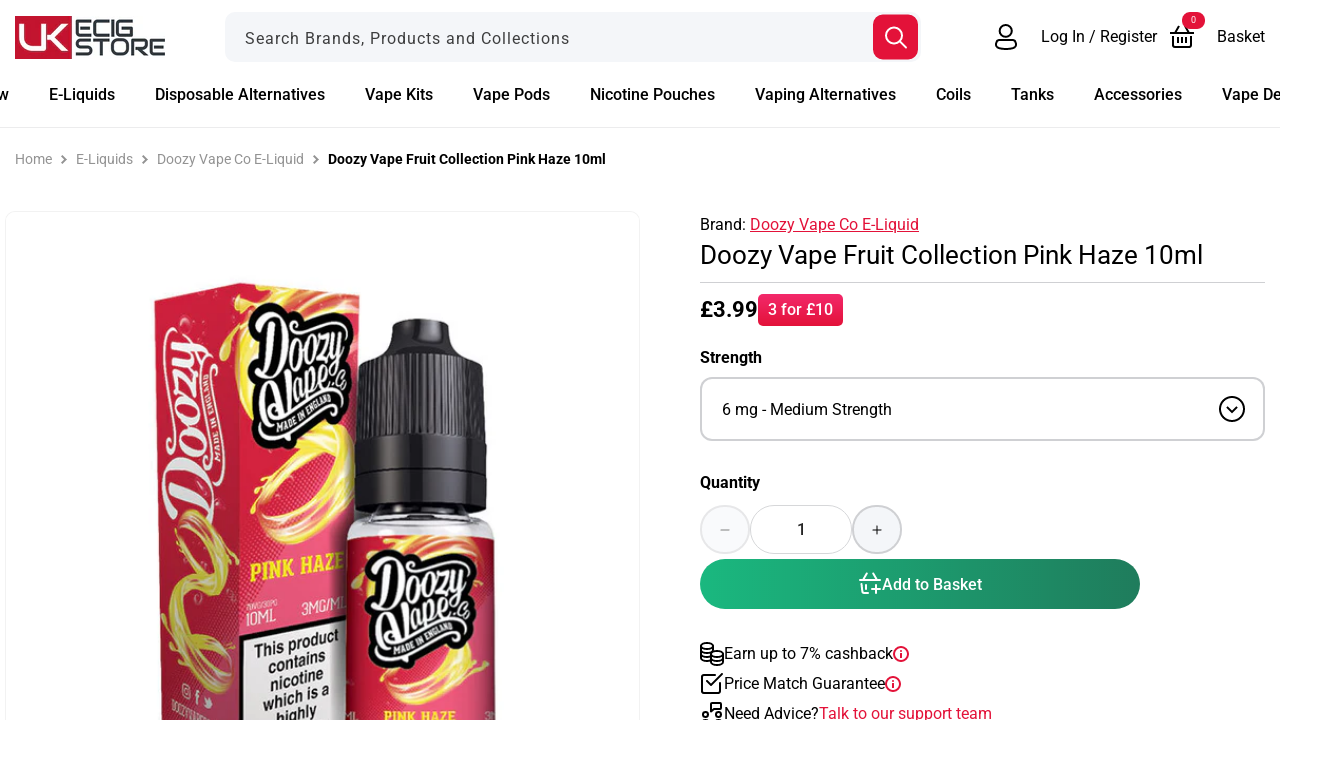

--- FILE ---
content_type: text/html; charset=utf-8
request_url: https://www.ukecigstore.com/products/doozy-vape-fruit-collection-pink-haze-10ml-1
body_size: 65178
content:
<!doctype html>
<html class="js" lang="en">
  <head>
    <meta charset="utf-8">
    <meta http-equiv="X-UA-Compatible" content="IE=edge">
    <meta name="viewport" content="width=device-width,initial-scale=1">
    <meta name="theme-color" content=""><link rel="preconnect" href="https://fonts.shopifycdn.com" crossorigin>
  <link rel="preload" as="font" href="//www.ukecigstore.com/cdn/fonts/roboto/roboto_n4.2019d890f07b1852f56ce63ba45b2db45d852cba.woff2" type="font/woff2" crossorigin>
  

  <link rel="preload" as="font" href="//www.ukecigstore.com/cdn/fonts/roboto/roboto_n7.f38007a10afbbde8976c4056bfe890710d51dec2.woff2" type="font/woff2" crossorigin>
  

  <link rel="preload" as="font" href="//www.ukecigstore.com/cdn/fonts/roboto/roboto_n5.250d51708d76acbac296b0e21ede8f81de4e37aa.woff2" type="font/woff2" crossorigin>
  
<link rel="icon" type="image/png" href="//www.ukecigstore.com/cdn/shop/files/ukecs-favicon.jpg?crop=center&height=32&v=1614345479&width=32">


<title>Doozy Vape Fruit Collection Pink Haze 10ml | UK ECIG STORE</title>
<meta name="description" content="Pink Haze by Doozy Vape is a blend of tangy lemon and zesty citrus fruits which appeals to all of the sour seekers. For sub-ohm vapers and high powered devices. Treat yourself here.">
<link rel="canonical" href="https://www.ukecigstore.com/products/doozy-vape-fruit-collection-pink-haze-10ml-1" />
  <meta name="robots" content="index, follow" />

<meta property="og:site_name" content="UK Ecig Store" />
<meta property="og:url" content="https://www.ukecigstore.com/products/doozy-vape-fruit-collection-pink-haze-10ml-1" />
<meta property="og:title" content="Doozy Vape Fruit Collection Pink Haze 10ml | UK ECIG STORE" />
<meta property="og:type" content="product" />
<meta property="og:description" content="Pink Haze by Doozy Vape is a blend of tangy lemon and zesty citrus fruits which appeals to all of the sour seekers. For sub-ohm vapers and high powered devices. Treat yourself here." /><meta property="og:image" content="http://www.ukecigstore.com/cdn/shop/products/DoozyVape10mlpinkhaze.jpg?v=1633959951" />
  <meta property="og:image:secure_url" content="https://www.ukecigstore.com/cdn/shop/products/DoozyVape10mlpinkhaze.jpg?v=1633959951" />
  <meta property="og:image:width" content="700">
  <meta property="og:image:height" content="700"><meta property="og:price:amount" content="3.99" />
  <meta property="og:price:currency" content="GBP" /><meta name="twitter:card" content="summary_large_image">
<meta name="twitter:title" content="Doozy Vape Fruit Collection Pink Haze 10ml | UK ECIG STORE">
<meta name="twitter:description" content="Pink Haze by Doozy Vape is a blend of tangy lemon and zesty citrus fruits which appeals to all of the sour seekers. For sub-ohm vapers and high powered devices. Treat yourself here.">

 
<script src="//www.ukecigstore.com/cdn/shop/t/114/assets/constants.js?v=132983761750457495441740424231" defer="defer"></script>
<script src="//www.ukecigstore.com/cdn/shop/t/114/assets/pubsub.js?v=158357773527763999511740424231" defer="defer"></script>
<script src="//www.ukecigstore.com/cdn/shop/t/114/assets/global.js?v=31331458989352006491740424229" defer="defer"></script>
<script src="//www.ukecigstore.com/cdn/shop/t/114/assets/details-disclosure.js?v=13653116266235556501740424229" defer="defer"></script>
<script src="//www.ukecigstore.com/cdn/shop/t/114/assets/details-modal.js?v=25581673532751508451740424229" defer="defer"></script>
<script src="//www.ukecigstore.com/cdn/shop/t/114/assets/search-form.js?v=133129549252120666541740424231" defer="defer"></script><script src="//www.ukecigstore.com/cdn/shop/t/114/assets/animations.js?v=88693664871331136111740424231" defer="defer"></script><script src="//www.ukecigstore.com/cdn/shop/t/114/assets/free-shipping.js?v=16732199623558495461740424229" defer="defer"></script>


<script src="https://unpkg.com/embla-carousel/embla-carousel.umd.js" type="text/javascript" defer></script>
<script src="https://unpkg.com/embla-carousel-autoplay/embla-carousel-autoplay.umd.js" type="text/javascript" defer></script><script src="//www.ukecigstore.com/cdn/shop/t/114/assets/theme.js?v=83418423980275813201767180473" type="module" defer></script>
<script src="//www.ukecigstore.com/cdn/shop/t/114/assets/megamenu.js?v=106811465820072717681756824254" defer="defer"></script>

<script>        
  window.money_format = '£{{amount}}';
  window.shop_currency = 'GBP';
  window.currencySymbol ="£";

  
    
      window.free_shipping_price = 40;
    
    window.free_shipping_text = {
      free_shipping_message: `Free shipping for all orders over`,
      free_shipping_message_1: `You qualify for free shipping!`,
      free_shipping_message_2:`Only`,
      free_shipping_message_3: `away from`,
      free_shipping_message_4: `free shipping`,
      free_shipping_1: `Free`,
      free_shipping_2: `TBD`
    };
  
</script><script>window.performance && window.performance.mark && window.performance.mark('shopify.content_for_header.start');</script><meta id="shopify-digital-wallet" name="shopify-digital-wallet" content="/23116742734/digital_wallets/dialog">
<meta name="shopify-checkout-api-token" content="586bb29d4f92e2e6ba19049a6f3d8996">
<meta id="in-context-paypal-metadata" data-shop-id="23116742734" data-venmo-supported="false" data-environment="production" data-locale="en_US" data-paypal-v4="true" data-currency="GBP">
<link rel="alternate" type="application/json+oembed" href="https://www.ukecigstore.com/products/doozy-vape-fruit-collection-pink-haze-10ml-1.oembed">
<script async="async" src="/checkouts/internal/preloads.js?locale=en-GB"></script>
<script id="shopify-features" type="application/json">{"accessToken":"586bb29d4f92e2e6ba19049a6f3d8996","betas":["rich-media-storefront-analytics"],"domain":"www.ukecigstore.com","predictiveSearch":true,"shopId":23116742734,"locale":"en"}</script>
<script>var Shopify = Shopify || {};
Shopify.shop = "uk-ecig-store.myshopify.com";
Shopify.locale = "en";
Shopify.currency = {"active":"GBP","rate":"1.0"};
Shopify.country = "GB";
Shopify.theme = {"name":"Live Theme","id":136980070478,"schema_name":"Dawn","schema_version":"15.2.0","theme_store_id":null,"role":"main"};
Shopify.theme.handle = "null";
Shopify.theme.style = {"id":null,"handle":null};
Shopify.cdnHost = "www.ukecigstore.com/cdn";
Shopify.routes = Shopify.routes || {};
Shopify.routes.root = "/";</script>
<script type="module">!function(o){(o.Shopify=o.Shopify||{}).modules=!0}(window);</script>
<script>!function(o){function n(){var o=[];function n(){o.push(Array.prototype.slice.apply(arguments))}return n.q=o,n}var t=o.Shopify=o.Shopify||{};t.loadFeatures=n(),t.autoloadFeatures=n()}(window);</script>
<script id="shop-js-analytics" type="application/json">{"pageType":"product"}</script>
<script defer="defer" async type="module" src="//www.ukecigstore.com/cdn/shopifycloud/shop-js/modules/v2/client.init-shop-cart-sync_C5BV16lS.en.esm.js"></script>
<script defer="defer" async type="module" src="//www.ukecigstore.com/cdn/shopifycloud/shop-js/modules/v2/chunk.common_CygWptCX.esm.js"></script>
<script type="module">
  await import("//www.ukecigstore.com/cdn/shopifycloud/shop-js/modules/v2/client.init-shop-cart-sync_C5BV16lS.en.esm.js");
await import("//www.ukecigstore.com/cdn/shopifycloud/shop-js/modules/v2/chunk.common_CygWptCX.esm.js");

  window.Shopify.SignInWithShop?.initShopCartSync?.({"fedCMEnabled":true,"windoidEnabled":true});

</script>
<script>(function() {
  var isLoaded = false;
  function asyncLoad() {
    if (isLoaded) return;
    isLoaded = true;
    var urls = ["\/\/d1liekpayvooaz.cloudfront.net\/apps\/customizery\/customizery.js?shop=uk-ecig-store.myshopify.com","https:\/\/formbuilder.hulkapps.com\/skeletopapp.js?shop=uk-ecig-store.myshopify.com","https:\/\/js.smile.io\/v1\/smile-shopify.js?shop=uk-ecig-store.myshopify.com","https:\/\/config.gorgias.chat\/bundle-loader\/01GYCBZ5QG6SQJ62EVGCR23VGT?source=shopify1click\u0026shop=uk-ecig-store.myshopify.com","https:\/\/r1-t.trackedlink.net\/shopify\/ddgtag.js?shop=uk-ecig-store.myshopify.com","https:\/\/r1-t.trackedlink.net\/ddsbis.js?shop=uk-ecig-store.myshopify.com","https:\/\/cdn.9gtb.com\/loader.js?g_cvt_id=640d57d8-987c-447f-ab6f-9907f1f2b62c\u0026shop=uk-ecig-store.myshopify.com"];
    for (var i = 0; i < urls.length; i++) {
      var s = document.createElement('script');
      s.type = 'text/javascript';
      s.async = true;
      s.src = urls[i];
      var x = document.getElementsByTagName('script')[0];
      x.parentNode.insertBefore(s, x);
    }
  };
  if(window.attachEvent) {
    window.attachEvent('onload', asyncLoad);
  } else {
    window.addEventListener('load', asyncLoad, false);
  }
})();</script>
<script id="__st">var __st={"a":23116742734,"offset":0,"reqid":"5f161c2f-f2f2-477f-9f66-bb7635bb1c00-1768732154","pageurl":"www.ukecigstore.com\/products\/doozy-vape-fruit-collection-pink-haze-10ml-1","u":"af22b1df26d9","p":"product","rtyp":"product","rid":6654851350606};</script>
<script>window.ShopifyPaypalV4VisibilityTracking = true;</script>
<script id="captcha-bootstrap">!function(){'use strict';const t='contact',e='account',n='new_comment',o=[[t,t],['blogs',n],['comments',n],[t,'customer']],c=[[e,'customer_login'],[e,'guest_login'],[e,'recover_customer_password'],[e,'create_customer']],r=t=>t.map((([t,e])=>`form[action*='/${t}']:not([data-nocaptcha='true']) input[name='form_type'][value='${e}']`)).join(','),a=t=>()=>t?[...document.querySelectorAll(t)].map((t=>t.form)):[];function s(){const t=[...o],e=r(t);return a(e)}const i='password',u='form_key',d=['recaptcha-v3-token','g-recaptcha-response','h-captcha-response',i],f=()=>{try{return window.sessionStorage}catch{return}},m='__shopify_v',_=t=>t.elements[u];function p(t,e,n=!1){try{const o=window.sessionStorage,c=JSON.parse(o.getItem(e)),{data:r}=function(t){const{data:e,action:n}=t;return t[m]||n?{data:e,action:n}:{data:t,action:n}}(c);for(const[e,n]of Object.entries(r))t.elements[e]&&(t.elements[e].value=n);n&&o.removeItem(e)}catch(o){console.error('form repopulation failed',{error:o})}}const l='form_type',E='cptcha';function T(t){t.dataset[E]=!0}const w=window,h=w.document,L='Shopify',v='ce_forms',y='captcha';let A=!1;((t,e)=>{const n=(g='f06e6c50-85a8-45c8-87d0-21a2b65856fe',I='https://cdn.shopify.com/shopifycloud/storefront-forms-hcaptcha/ce_storefront_forms_captcha_hcaptcha.v1.5.2.iife.js',D={infoText:'Protected by hCaptcha',privacyText:'Privacy',termsText:'Terms'},(t,e,n)=>{const o=w[L][v],c=o.bindForm;if(c)return c(t,g,e,D).then(n);var r;o.q.push([[t,g,e,D],n]),r=I,A||(h.body.append(Object.assign(h.createElement('script'),{id:'captcha-provider',async:!0,src:r})),A=!0)});var g,I,D;w[L]=w[L]||{},w[L][v]=w[L][v]||{},w[L][v].q=[],w[L][y]=w[L][y]||{},w[L][y].protect=function(t,e){n(t,void 0,e),T(t)},Object.freeze(w[L][y]),function(t,e,n,w,h,L){const[v,y,A,g]=function(t,e,n){const i=e?o:[],u=t?c:[],d=[...i,...u],f=r(d),m=r(i),_=r(d.filter((([t,e])=>n.includes(e))));return[a(f),a(m),a(_),s()]}(w,h,L),I=t=>{const e=t.target;return e instanceof HTMLFormElement?e:e&&e.form},D=t=>v().includes(t);t.addEventListener('submit',(t=>{const e=I(t);if(!e)return;const n=D(e)&&!e.dataset.hcaptchaBound&&!e.dataset.recaptchaBound,o=_(e),c=g().includes(e)&&(!o||!o.value);(n||c)&&t.preventDefault(),c&&!n&&(function(t){try{if(!f())return;!function(t){const e=f();if(!e)return;const n=_(t);if(!n)return;const o=n.value;o&&e.removeItem(o)}(t);const e=Array.from(Array(32),(()=>Math.random().toString(36)[2])).join('');!function(t,e){_(t)||t.append(Object.assign(document.createElement('input'),{type:'hidden',name:u})),t.elements[u].value=e}(t,e),function(t,e){const n=f();if(!n)return;const o=[...t.querySelectorAll(`input[type='${i}']`)].map((({name:t})=>t)),c=[...d,...o],r={};for(const[a,s]of new FormData(t).entries())c.includes(a)||(r[a]=s);n.setItem(e,JSON.stringify({[m]:1,action:t.action,data:r}))}(t,e)}catch(e){console.error('failed to persist form',e)}}(e),e.submit())}));const S=(t,e)=>{t&&!t.dataset[E]&&(n(t,e.some((e=>e===t))),T(t))};for(const o of['focusin','change'])t.addEventListener(o,(t=>{const e=I(t);D(e)&&S(e,y())}));const B=e.get('form_key'),M=e.get(l),P=B&&M;t.addEventListener('DOMContentLoaded',(()=>{const t=y();if(P)for(const e of t)e.elements[l].value===M&&p(e,B);[...new Set([...A(),...v().filter((t=>'true'===t.dataset.shopifyCaptcha))])].forEach((e=>S(e,t)))}))}(h,new URLSearchParams(w.location.search),n,t,e,['guest_login'])})(!0,!0)}();</script>
<script integrity="sha256-4kQ18oKyAcykRKYeNunJcIwy7WH5gtpwJnB7kiuLZ1E=" data-source-attribution="shopify.loadfeatures" defer="defer" src="//www.ukecigstore.com/cdn/shopifycloud/storefront/assets/storefront/load_feature-a0a9edcb.js" crossorigin="anonymous"></script>
<script data-source-attribution="shopify.dynamic_checkout.dynamic.init">var Shopify=Shopify||{};Shopify.PaymentButton=Shopify.PaymentButton||{isStorefrontPortableWallets:!0,init:function(){window.Shopify.PaymentButton.init=function(){};var t=document.createElement("script");t.src="https://www.ukecigstore.com/cdn/shopifycloud/portable-wallets/latest/portable-wallets.en.js",t.type="module",document.head.appendChild(t)}};
</script>
<script data-source-attribution="shopify.dynamic_checkout.buyer_consent">
  function portableWalletsHideBuyerConsent(e){var t=document.getElementById("shopify-buyer-consent"),n=document.getElementById("shopify-subscription-policy-button");t&&n&&(t.classList.add("hidden"),t.setAttribute("aria-hidden","true"),n.removeEventListener("click",e))}function portableWalletsShowBuyerConsent(e){var t=document.getElementById("shopify-buyer-consent"),n=document.getElementById("shopify-subscription-policy-button");t&&n&&(t.classList.remove("hidden"),t.removeAttribute("aria-hidden"),n.addEventListener("click",e))}window.Shopify?.PaymentButton&&(window.Shopify.PaymentButton.hideBuyerConsent=portableWalletsHideBuyerConsent,window.Shopify.PaymentButton.showBuyerConsent=portableWalletsShowBuyerConsent);
</script>
<script data-source-attribution="shopify.dynamic_checkout.cart.bootstrap">document.addEventListener("DOMContentLoaded",(function(){function t(){return document.querySelector("shopify-accelerated-checkout-cart, shopify-accelerated-checkout")}if(t())Shopify.PaymentButton.init();else{new MutationObserver((function(e,n){t()&&(Shopify.PaymentButton.init(),n.disconnect())})).observe(document.body,{childList:!0,subtree:!0})}}));
</script>
<link id="shopify-accelerated-checkout-styles" rel="stylesheet" media="screen" href="https://www.ukecigstore.com/cdn/shopifycloud/portable-wallets/latest/accelerated-checkout-backwards-compat.css" crossorigin="anonymous">
<style id="shopify-accelerated-checkout-cart">
        #shopify-buyer-consent {
  margin-top: 1em;
  display: inline-block;
  width: 100%;
}

#shopify-buyer-consent.hidden {
  display: none;
}

#shopify-subscription-policy-button {
  background: none;
  border: none;
  padding: 0;
  text-decoration: underline;
  font-size: inherit;
  cursor: pointer;
}

#shopify-subscription-policy-button::before {
  box-shadow: none;
}

      </style>
<script id="sections-script" data-sections="header" defer="defer" src="//www.ukecigstore.com/cdn/shop/t/114/compiled_assets/scripts.js?94948"></script>
<script>window.performance && window.performance.mark && window.performance.mark('shopify.content_for_header.end');</script>



<style data-shopify>
@font-face {
  font-family: Roboto;
  font-weight: 400;
  font-style: normal;
  font-display: swap;
  src: url("//www.ukecigstore.com/cdn/fonts/roboto/roboto_n4.2019d890f07b1852f56ce63ba45b2db45d852cba.woff2") format("woff2"),
       url("//www.ukecigstore.com/cdn/fonts/roboto/roboto_n4.238690e0007583582327135619c5f7971652fa9d.woff") format("woff");
}

@font-face {
  font-family: Roboto;
  font-weight: 700;
  font-style: normal;
  font-display: swap;
  src: url("//www.ukecigstore.com/cdn/fonts/roboto/roboto_n7.f38007a10afbbde8976c4056bfe890710d51dec2.woff2") format("woff2"),
       url("//www.ukecigstore.com/cdn/fonts/roboto/roboto_n7.94bfdd3e80c7be00e128703d245c207769d763f9.woff") format("woff");
}

@font-face {
  font-family: Roboto;
  font-weight: 400;
  font-style: italic;
  font-display: swap;
  src: url("//www.ukecigstore.com/cdn/fonts/roboto/roboto_i4.57ce898ccda22ee84f49e6b57ae302250655e2d4.woff2") format("woff2"),
       url("//www.ukecigstore.com/cdn/fonts/roboto/roboto_i4.b21f3bd061cbcb83b824ae8c7671a82587b264bf.woff") format("woff");
}

@font-face {
  font-family: Roboto;
  font-weight: 700;
  font-style: italic;
  font-display: swap;
  src: url("//www.ukecigstore.com/cdn/fonts/roboto/roboto_i7.7ccaf9410746f2c53340607c42c43f90a9005937.woff2") format("woff2"),
       url("//www.ukecigstore.com/cdn/fonts/roboto/roboto_i7.49ec21cdd7148292bffea74c62c0df6e93551516.woff") format("woff");
}

@font-face {
  font-family: Roboto;
  font-weight: 700;
  font-style: normal;
  font-display: swap;
  src: url("//www.ukecigstore.com/cdn/fonts/roboto/roboto_n7.f38007a10afbbde8976c4056bfe890710d51dec2.woff2") format("woff2"),
       url("//www.ukecigstore.com/cdn/fonts/roboto/roboto_n7.94bfdd3e80c7be00e128703d245c207769d763f9.woff") format("woff");
}

@font-face {
  font-family: Roboto;
  font-weight: 500;
  font-style: normal;
  font-display: swap;
  src: url("//www.ukecigstore.com/cdn/fonts/roboto/roboto_n5.250d51708d76acbac296b0e21ede8f81de4e37aa.woff2") format("woff2"),
       url("//www.ukecigstore.com/cdn/fonts/roboto/roboto_n5.535e8c56f4cbbdea416167af50ab0ff1360a3949.woff") format("woff");
}



  :root,
  .color-scheme-1 {
    --color-background: 255,255,255;
  
    --gradient-background: #ffffff;
  

  

  --color-foreground: 0,0,0;
  --color-background-contrast: 191,191,191;
  --color-shadow: 18,18,18;
  --color-border: 207,208,211;
  --color-field: 244,246,249;
  --color-button: 18,18,18;
  --color-button-text: 255,255,255;
  --color-heading: 227,18,57;
  --color-secondary-button: 255,255,255;
  --color-secondary-button-text: 227,18,57;
  --color-link: 227,18,57;
  --color-badge-foreground: 0,0,0;
  --color-badge-background: 255,255,255;
  --color-badge-border: 0,0,0;
  --payment-terms-background-color: rgb(255 255 255);
}

  
  .color-scheme-2 {
    --color-background: 244,246,249;
  
    --gradient-background: #f4f6f9;
  

  

  --color-foreground: 18,18,18;
  --color-background-contrast: 162,179,204;
  --color-shadow: 18,18,18;
  --color-border: 207,208,211;
  --color-field: 244,246,249;
  --color-button: 18,18,18;
  --color-button-text: 243,243,243;
  --color-heading: 18,18,18;
  --color-secondary-button: 244,246,249;
  --color-secondary-button-text: 18,18,18;
  --color-link: 18,18,18;
  --color-badge-foreground: 18,18,18;
  --color-badge-background: 244,246,249;
  --color-badge-border: 18,18,18;
  --payment-terms-background-color: rgb(244 246 249);
}

  
  .color-scheme-3 {
    --color-background: 36,40,51;
  
    --gradient-background: linear-gradient(180deg, rgba(255, 255, 255, 0), rgba(0, 0, 0, 1) 100%);
  

  

  --color-foreground: 255,255,255;
  --color-background-contrast: 47,52,66;
  --color-shadow: 18,18,18;
  --color-border: 207,208,211;
  --color-field: 244,246,249;
  --color-button: 0,0,0;
  --color-button-text: 255,255,255;
  --color-heading: 255,255,255;
  --color-secondary-button: 36,40,51;
  --color-secondary-button-text: 255,255,255;
  --color-link: 255,255,255;
  --color-badge-foreground: 255,255,255;
  --color-badge-background: 36,40,51;
  --color-badge-border: 255,255,255;
  --payment-terms-background-color: rgb(36 40 51);
}

  
  .color-scheme-4 {
    --color-background: 244,246,249;
  
    --gradient-background: linear-gradient(180deg, rgba(255, 143, 135, 1), rgba(227, 18, 57, 1) 100%);
  

  

  --color-foreground: 255,255,255;
  --color-background-contrast: 162,179,204;
  --color-shadow: 18,18,18;
  --color-border: 207,208,211;
  --color-field: 244,246,249;
  --color-button: 0,0,0;
  --color-button-text: 255,255,255;
  --color-heading: 255,255,255;
  --color-secondary-button: 244,246,249;
  --color-secondary-button-text: 0,0,0;
  --color-link: 0,0,0;
  --color-badge-foreground: 255,255,255;
  --color-badge-background: 244,246,249;
  --color-badge-border: 255,255,255;
  --payment-terms-background-color: rgb(244 246 249);
}

  
  .color-scheme-5 {
    --color-background: 255,255,255;
  
    --gradient-background: linear-gradient(90deg, rgba(255, 143, 135, 1), rgba(227, 18, 57, 1) 100%);
  

  

  --color-foreground: 255,255,255;
  --color-background-contrast: 191,191,191;
  --color-shadow: 18,18,18;
  --color-border: 207,208,211;
  --color-field: 244,246,249;
  --color-button: 0,0,0;
  --color-button-text: 255,255,255;
  --color-heading: 255,255,255;
  --color-secondary-button: 255,255,255;
  --color-secondary-button-text: 255,255,255;
  --color-link: 255,255,255;
  --color-badge-foreground: 255,255,255;
  --color-badge-background: 255,255,255;
  --color-badge-border: 255,255,255;
  --payment-terms-background-color: rgb(255 255 255);
}

  
  .color-scheme-6 {
    --color-background: 0,0,0;
  
    --gradient-background: linear-gradient(180deg, rgba(151, 196, 250, 1), rgba(22, 91, 172, 1) 100%);
  

  

  --color-foreground: 255,255,255;
  --color-background-contrast: 128,128,128;
  --color-shadow: 18,18,18;
  --color-border: 207,208,211;
  --color-field: 244,246,249;
  --color-button: 0,0,0;
  --color-button-text: 255,255,255;
  --color-heading: 255,255,255;
  --color-secondary-button: 0,0,0;
  --color-secondary-button-text: 255,255,255;
  --color-link: 255,255,255;
  --color-badge-foreground: 255,255,255;
  --color-badge-background: 0,0,0;
  --color-badge-border: 255,255,255;
  --payment-terms-background-color: rgb(0 0 0);
}

  
  .color-scheme-7 {
    --color-background: 244,246,249;
  
    --gradient-background: linear-gradient(180deg, rgba(244, 246, 249, 1), rgba(255, 255, 255, 1) 60%);
  

  

  --color-foreground: 0,0,0;
  --color-background-contrast: 162,179,204;
  --color-shadow: 18,18,18;
  --color-border: 207,208,211;
  --color-field: 244,246,249;
  --color-button: 18,18,18;
  --color-button-text: 255,255,255;
  --color-heading: 227,18,57;
  --color-secondary-button: 244,246,249;
  --color-secondary-button-text: 227,18,57;
  --color-link: 227,18,57;
  --color-badge-foreground: 0,0,0;
  --color-badge-background: 244,246,249;
  --color-badge-border: 0,0,0;
  --payment-terms-background-color: rgb(244 246 249);
}

  
  .color-scheme-8 {
    --color-background: 42,156,117;
  
    --gradient-background: linear-gradient(90deg, rgba(26, 184, 127, 1), rgba(31, 124, 92, 1) 100%);
  

  

  --color-foreground: 255,255,255;
  --color-background-contrast: 15,56,42;
  --color-shadow: 18,18,18;
  --color-border: 207,208,211;
  --color-field: 244,246,249;
  --color-button: 18,18,18;
  --color-button-text: 255,255,255;
  --color-heading: 255,255,255;
  --color-secondary-button: 42,156,117;
  --color-secondary-button-text: 255,255,255;
  --color-link: 255,255,255;
  --color-badge-foreground: 255,255,255;
  --color-badge-background: 42,156,117;
  --color-badge-border: 255,255,255;
  --payment-terms-background-color: rgb(42 156 117);
}

  
  .color-scheme-9 {
    --color-background: 227,183,83;
  
    --gradient-background: #e3b753;
  

  

  --color-foreground: 90,73,34;
  --color-background-contrast: 157,117,26;
  --color-shadow: 18,18,18;
  --color-border: 207,208,211;
  --color-field: 244,246,249;
  --color-button: 227,183,83;
  --color-button-text: 90,73,34;
  --color-heading: 90,73,34;
  --color-secondary-button: 227,183,83;
  --color-secondary-button-text: 227,183,83;
  --color-link: 227,183,83;
  --color-badge-foreground: 90,73,34;
  --color-badge-background: 227,183,83;
  --color-badge-border: 90,73,34;
  --payment-terms-background-color: rgb(227 183 83);
}

  
  .color-scheme-10 {
    --color-background: 255,255,255;
  
    --gradient-background: linear-gradient(180deg, rgba(243, 41, 107, 1), rgba(227, 18, 57, 1) 100%);
  

  

  --color-foreground: 255,255,255;
  --color-background-contrast: 191,191,191;
  --color-shadow: 18,18,18;
  --color-border: 207,208,211;
  --color-field: 244,246,249;
  --color-button: 18,18,18;
  --color-button-text: 255,255,255;
  --color-heading: 227,18,57;
  --color-secondary-button: 255,255,255;
  --color-secondary-button-text: 227,18,57;
  --color-link: 227,18,57;
  --color-badge-foreground: 255,255,255;
  --color-badge-background: 255,255,255;
  --color-badge-border: 255,255,255;
  --payment-terms-background-color: rgb(255 255 255);
}

  
  .color-scheme-11 {
    --color-background: 255,255,255;
  
    --gradient-background: #ffffff;
  

  

  --color-foreground: 0,0,0;
  --color-background-contrast: 191,191,191;
  --color-shadow: 18,18,18;
  --color-border: 207,208,211;
  --color-field: 244,246,249;
  --color-button: 18,18,18;
  --color-button-text: 255,255,255;
  --color-heading: 227,18,57;
  --color-secondary-button: 255,255,255;
  --color-secondary-button-text: 227,18,57;
  --color-link: 227,18,57;
  --color-badge-foreground: 0,0,0;
  --color-badge-background: 255,255,255;
  --color-badge-border: 0,0,0;
  --payment-terms-background-color: rgb(255 255 255);
}

  
  .color-scheme-12 {
    --color-background: 0,0,0;
  
    --gradient-background: linear-gradient(90deg, rgba(0, 0, 0, 1), rgba(0, 0, 0, 1) 50%, rgba(255, 255, 255, 0) 100%);
  

  

  --color-foreground: 255,255,255;
  --color-background-contrast: 128,128,128;
  --color-shadow: 0,0,0;
  --color-border: 207,208,211;
  --color-field: 244,246,249;
  --color-button: 255,255,255;
  --color-button-text: 255,255,255;
  --color-heading: 255,255,255;
  --color-secondary-button: 0,0,0;
  --color-secondary-button-text: 255,255,255;
  --color-link: 255,255,255;
  --color-badge-foreground: 255,255,255;
  --color-badge-background: 0,0,0;
  --color-badge-border: 255,255,255;
  --payment-terms-background-color: rgb(0 0 0);
}


body, .color-scheme-1, .color-scheme-2, .color-scheme-3, .color-scheme-4, .color-scheme-5, .color-scheme-6, .color-scheme-7, .color-scheme-8, .color-scheme-9, .color-scheme-10, .color-scheme-11, .color-scheme-12 {
  color: rgba(var(--color-foreground));
  background-color: rgb(var(--color-background));
}

:root {
  --font-body-family: Roboto, sans-serif;
  --font-body-style: normal;
  --font-body-weight: 400;
  --font-body-weight-bold: 700;

  --font-heading-family: Roboto, sans-serif;
  --font-heading-style: normal;
  --font-heading-weight: 700;

  --font-body-scale: 1.0;
  --font-heading-scale: 1.0;

  --media-padding: px;
  --media-border-opacity: 0.05;
  --media-border-width: 1px;
  --media-radius: 0px;
  --media-shadow-opacity: 0.0;
  --media-shadow-horizontal-offset: 0px;
  --media-shadow-vertical-offset: 4px;
  --media-shadow-blur-radius: 5px;
  --media-shadow-visible: 0;

  --page-width: 145rem;
  --page-width-margin: 0rem;

  --product-card-image-padding: 0.0rem;
  --product-card-corner-radius: 0.5rem;
  --product-card-text-alignment: left;
  --product-card-border-width: 0.1rem;
  --product-card-border-opacity: 0.0;
  --product-card-shadow-opacity: 0.0;
  --product-card-shadow-visible: 0;
  --product-card-shadow-horizontal-offset: 0.0rem;
  --product-card-shadow-vertical-offset: 0.4rem;
  --product-card-shadow-blur-radius: 0.5rem;

  --collection-card-image-padding: 0.0rem;
  --collection-card-corner-radius: 0.5rem;
  --collection-card-text-alignment: left;
  --collection-card-border-width: 0.1rem;
  --collection-card-border-opacity: 0.0;
  --collection-card-shadow-opacity: 0.0;
  --collection-card-shadow-visible: 0;
  --collection-card-shadow-horizontal-offset: 0.0rem;
  --collection-card-shadow-vertical-offset: 0.4rem;
  --collection-card-shadow-blur-radius: 0.5rem;

  --blog-card-image-padding: 0.0rem;
  --blog-card-corner-radius: 1.0rem;
  --blog-card-text-alignment: left;
  --blog-card-border-width: 0.1rem;
  --blog-card-border-opacity: 0.0;
  --blog-card-shadow-opacity: 0.0;
  --blog-card-shadow-visible: 0;
  --blog-card-shadow-horizontal-offset: 0.0rem;
  --blog-card-shadow-vertical-offset: 0.4rem;
  --blog-card-shadow-blur-radius: 0.5rem;

  --badge-corner-radius: 4.0rem;

  --popup-border-width: 0px;
  --popup-border-opacity: 0.1;
  --popup-corner-radius: 10px;
  --popup-shadow-opacity: 0.05;
  --popup-shadow-horizontal-offset: 0px;
  --popup-shadow-vertical-offset: 4px;
  --popup-shadow-blur-radius: 5px;

  --drawer-border-width: 1px;
  --drawer-border-opacity: 0.1;
  --drawer-shadow-opacity: 0.0;
  --drawer-shadow-horizontal-offset: 0px;
  --drawer-shadow-vertical-offset: 4px;
  --drawer-shadow-blur-radius: 5px;

  --spacing-sections-desktop: 0px;
  --spacing-sections-mobile: 0px;

  --grid-desktop-vertical-spacing: 20px;
  --grid-desktop-horizontal-spacing: 20px;
  --grid-mobile-vertical-spacing: 10px;
  --grid-mobile-horizontal-spacing: 10px;

  --text-boxes-border-opacity: 0.1;
  --text-boxes-border-width: 0px;
  --text-boxes-radius: 0px;
  --text-boxes-shadow-opacity: 0.0;
  --text-boxes-shadow-visible: 0;
  --text-boxes-shadow-horizontal-offset: 0px;
  --text-boxes-shadow-vertical-offset: 4px;
  --text-boxes-shadow-blur-radius: 5px;

  --buttons-radius: 10px;
  --buttons-radius-outset: 11px;
  --buttons-border-width: 1px;
  --buttons-border-opacity: 1.0;
  --buttons-shadow-opacity: 0.0;
  --buttons-shadow-visible: 0;
  --buttons-shadow-horizontal-offset: 0px;
  --buttons-shadow-vertical-offset: 4px;
  --buttons-shadow-blur-radius: 5px;
  --buttons-border-offset: 0.3px;

  --inputs-radius: 10px;
  --inputs-border-width: 2px;
  --inputs-border-opacity: 0.55;
  --inputs-shadow-opacity: 0.0;
  --inputs-shadow-horizontal-offset: 0px;
  --inputs-margin-offset: 0px;
  --inputs-shadow-vertical-offset: 4px;
  --inputs-shadow-blur-radius: 5px;
  --inputs-radius-outset: 12px;

  --variant-pills-radius: 40px;
  --variant-pills-border-width: 1px;
  --variant-pills-border-opacity: 0.55;
  --variant-pills-shadow-opacity: 0.0;
  --variant-pills-shadow-horizontal-offset: 0px;
  --variant-pills-shadow-vertical-offset: 4px;
  --variant-pills-shadow-blur-radius: 5px;

  --primary-color: var(--color-heading);
  --color-white: 255, 255, 255;
  --border-color: 230, 232, 235;
  --color-grey: 244,246,249; 
  --color-grey-darker: 147, 147, 147;
  --color-grey-dark: 207, 208, 211;
  --border-radius-xsmall: 0.3rem;
  --border-radius-small: 0.5rem;
  --border-radius-default: 1rem;
  --border-radius-large: 2rem;
}

*,
*::before,
*::after {
  box-sizing: inherit;
}

html {
  box-sizing: border-box;
  font-size: calc(var(--font-body-scale) * 62.5%);
  height: 100%;
}

body {
  display: grid;
  grid-template-rows: auto auto 1fr auto;
  grid-template-columns: 100%;
  /* min-height: 100%; */
  margin: 0;
  font-size: 1.6rem;
  line-height: calc(1 + 0.8 / var(--font-body-scale));
  font-family: var(--font-body-family);
  font-style: var(--font-body-style);
  font-weight: var(--font-body-weight);
}

.mega-menu .mega-menu__content {
  pointer-events: none;
}
.js .mega-menu__content {
  display: none;
}

@media screen and (min-width: 750px) {
  body {
    font-size: 1.6rem;
  }
}
</style><link href="//www.ukecigstore.com/cdn/shop/t/114/assets/theme.css?v=115898722425401706401763742492" rel="stylesheet" type="text/css" media="all" />
    <link href="//www.ukecigstore.com/cdn/shop/t/114/assets/component-slider.css?v=18965486340612899431740424232" rel="stylesheet" type="text/css" media="all" />
    <link href="//www.ukecigstore.com/cdn/shop/t/114/assets/component-card.css?v=172980362481748488001763742491" rel="stylesheet" type="text/css" media="all" />
    <link href="//www.ukecigstore.com/cdn/shop/t/114/assets/component-price.css?v=110612883029929102821759227948" rel="stylesheet" type="text/css" media="all" />

    <link rel="stylesheet" href="//www.ukecigstore.com/cdn/shop/t/114/assets/component-cart-items.css?v=93835321896683727441759227943" media="print" onload="this.media='all'"><link href="//www.ukecigstore.com/cdn/shop/t/114/assets/component-cart-drawer.css?v=181636219592651169161763742491" rel="stylesheet" type="text/css" media="all" />
<link href="//www.ukecigstore.com/cdn/shop/t/114/assets/component-cart.css?v=24518240292314314731763742492" rel="stylesheet" type="text/css" media="all" />
<link href="//www.ukecigstore.com/cdn/shop/t/114/assets/component-totals.css?v=15906652033866631521740424229" rel="stylesheet" type="text/css" media="all" />
<link href="//www.ukecigstore.com/cdn/shop/t/114/assets/component-discounts.css?v=110944631516899205701759227944" rel="stylesheet" type="text/css" media="all" /><link href="//www.ukecigstore.com/cdn/shop/t/114/assets/component-localization-form.css?v=157337936682595474791759227945" rel="stylesheet" type="text/css" media="all" />
      <script src="//www.ukecigstore.com/cdn/shop/t/114/assets/localization-form.js?v=144176611646395275351740424232" defer="defer"></script><link
        rel="stylesheet"
        href="//www.ukecigstore.com/cdn/shop/t/114/assets/component-predictive-search.css?v=79570403826469495301759227947"
        media="print"
        onload="this.media='all'"
      ><script>
      if (Shopify.designMode) {
        document.documentElement.classList.add('shopify-design-mode');
      }
    </script>

    <script type="text/javascript">
      (function(c,l,a,r,i,t,y){
        c[a]=c[a]||function(){(c[a].q=c[a].q||[]).push(arguments)};
        t=l.createElement(r);t.async=1;t.src="https://www.clarity.ms/tag/"+i;
        y=l.getElementsByTagName(r)[0];y.parentNode.insertBefore(t,y);
      })(window, document, "clarity", "script", "muvv7up0vb");
    </script>
  <!-- BEGIN app block: shopify://apps/sitemap-noindex-pro-seo/blocks/app-embed/4d815e2c-5af0-46ba-8301-d0f9cf660031 -->
<!-- END app block --><!-- BEGIN app block: shopify://apps/judge-me-reviews/blocks/judgeme_core/61ccd3b1-a9f2-4160-9fe9-4fec8413e5d8 --><!-- Start of Judge.me Core -->






<link rel="dns-prefetch" href="https://cdnwidget.judge.me">
<link rel="dns-prefetch" href="https://cdn.judge.me">
<link rel="dns-prefetch" href="https://cdn1.judge.me">
<link rel="dns-prefetch" href="https://api.judge.me">

<script data-cfasync='false' class='jdgm-settings-script'>window.jdgmSettings={"pagination":5,"disable_web_reviews":false,"badge_no_review_text":"No reviews","badge_n_reviews_text":"{{ n }} ","badge_star_color":"#E31239","hide_badge_preview_if_no_reviews":true,"badge_hide_text":false,"enforce_center_preview_badge":false,"widget_title":"Reviews","widget_open_form_text":"Write a review","widget_close_form_text":"Cancel review","widget_refresh_page_text":"Refresh page","widget_summary_text":"Based on {{ number_of_reviews }} review/reviews","widget_no_review_text":"Be the first to write a review","widget_name_field_text":"Display name","widget_verified_name_field_text":"Verified Name (public)","widget_name_placeholder_text":"Display name","widget_required_field_error_text":"This field is required.","widget_email_field_text":"Email address","widget_verified_email_field_text":"Verified Email (private, can not be edited)","widget_email_placeholder_text":"Your email address","widget_email_field_error_text":"Please enter a valid email address.","widget_rating_field_text":"Rating","widget_review_title_field_text":"Review Title","widget_review_title_placeholder_text":"Give your review a title","widget_review_body_field_text":"Review content","widget_review_body_placeholder_text":"Start writing here...","widget_pictures_field_text":"Picture/Video (optional)","widget_submit_review_text":"Submit Review","widget_submit_verified_review_text":"Submit Verified Review","widget_submit_success_msg_with_auto_publish":"Thank you! Please refresh the page in a few moments to see your review. You can remove or edit your review by logging into \u003ca href='https://judge.me/login' target='_blank' rel='nofollow noopener'\u003eJudge.me\u003c/a\u003e","widget_submit_success_msg_no_auto_publish":"Thank you! Your review will be published as soon as it is approved by the shop admin. You can remove or edit your review by logging into \u003ca href='https://judge.me/login' target='_blank' rel='nofollow noopener'\u003eJudge.me\u003c/a\u003e","widget_show_default_reviews_out_of_total_text":"Showing {{ n_reviews_shown }} out of {{ n_reviews }} reviews.","widget_show_all_link_text":"Show all","widget_show_less_link_text":"Show less","widget_author_said_text":"{{ reviewer_name }} said:","widget_days_text":"{{ n }} days ago","widget_weeks_text":"{{ n }} week/weeks ago","widget_months_text":"{{ n }} month/months ago","widget_years_text":"{{ n }} year/years ago","widget_yesterday_text":"Yesterday","widget_today_text":"Today","widget_replied_text":"\u003e\u003e {{ shop_name }} replied:","widget_read_more_text":"Read more","widget_reviewer_name_as_initial":"last_initial","widget_rating_filter_color":"","widget_rating_filter_see_all_text":"See all reviews","widget_sorting_most_recent_text":"Most Recent","widget_sorting_highest_rating_text":"Highest Rating","widget_sorting_lowest_rating_text":"Lowest Rating","widget_sorting_with_pictures_text":"Only Pictures","widget_sorting_most_helpful_text":"Most Helpful","widget_open_question_form_text":"Ask a question","widget_reviews_subtab_text":"Reviews","widget_questions_subtab_text":"Questions","widget_question_label_text":"Question","widget_answer_label_text":"Answer","widget_question_placeholder_text":"Write your question here","widget_submit_question_text":"Submit Question","widget_question_submit_success_text":"Thank you for your question! We will notify you once it gets answered.","widget_star_color":"#ffb800","verified_badge_text":"Verified","verified_badge_bg_color":"","verified_badge_text_color":"","verified_badge_placement":"left-of-reviewer-name","widget_review_max_height":"","widget_hide_border":true,"widget_social_share":false,"widget_thumb":false,"widget_review_location_show":false,"widget_location_format":"","all_reviews_include_out_of_store_products":true,"all_reviews_out_of_store_text":"(out of store)","all_reviews_pagination":100,"all_reviews_product_name_prefix_text":"about","enable_review_pictures":true,"enable_question_anwser":false,"widget_theme":"","review_date_format":"dd/mm/yy","default_sort_method":"most-recent","widget_product_reviews_subtab_text":"Product Reviews","widget_shop_reviews_subtab_text":"Shop Reviews","widget_other_products_reviews_text":"Reviews for other products","widget_store_reviews_subtab_text":"Store reviews","widget_no_store_reviews_text":"This store hasn't received any reviews yet","widget_web_restriction_product_reviews_text":"This product hasn't received any reviews yet","widget_no_items_text":"No items found","widget_show_more_text":"Show more","widget_write_a_store_review_text":"Write a Store Review","widget_other_languages_heading":"Reviews in Other Languages","widget_translate_review_text":"Translate review to {{ language }}","widget_translating_review_text":"Translating...","widget_show_original_translation_text":"Show original ({{ language }})","widget_translate_review_failed_text":"Review couldn't be translated.","widget_translate_review_retry_text":"Retry","widget_translate_review_try_again_later_text":"Try again later","show_product_url_for_grouped_product":false,"widget_sorting_pictures_first_text":"Pictures First","show_pictures_on_all_rev_page_mobile":false,"show_pictures_on_all_rev_page_desktop":false,"floating_tab_hide_mobile_install_preference":false,"floating_tab_button_name":"★ Reviews","floating_tab_title":"Let customers speak for us","floating_tab_button_color":"","floating_tab_button_background_color":"","floating_tab_url":"","floating_tab_url_enabled":false,"floating_tab_tab_style":"text","all_reviews_text_badge_text":"Customers rate us {{ shop.metafields.judgeme.all_reviews_rating | round: 1 }}/5 based on {{ shop.metafields.judgeme.all_reviews_count }} reviews.","all_reviews_text_badge_text_branded_style":"{{ shop.metafields.judgeme.all_reviews_rating | round: 1 }} out of 5 stars based on {{ shop.metafields.judgeme.all_reviews_count }} reviews","is_all_reviews_text_badge_a_link":false,"show_stars_for_all_reviews_text_badge":false,"all_reviews_text_badge_url":"","all_reviews_text_style":"text","all_reviews_text_color_style":"judgeme_brand_color","all_reviews_text_color":"#108474","all_reviews_text_show_jm_brand":true,"featured_carousel_show_header":true,"featured_carousel_title":"Let customers speak for us","testimonials_carousel_title":"Customers are saying","videos_carousel_title":"Real customer stories","cards_carousel_title":"Customers are saying","featured_carousel_count_text":"from {{ n }} reviews","featured_carousel_add_link_to_all_reviews_page":false,"featured_carousel_url":"","featured_carousel_show_images":true,"featured_carousel_autoslide_interval":5,"featured_carousel_arrows_on_the_sides":false,"featured_carousel_height":250,"featured_carousel_width":80,"featured_carousel_image_size":0,"featured_carousel_image_height":250,"featured_carousel_arrow_color":"#eeeeee","verified_count_badge_style":"vintage","verified_count_badge_orientation":"horizontal","verified_count_badge_color_style":"judgeme_brand_color","verified_count_badge_color":"#108474","is_verified_count_badge_a_link":false,"verified_count_badge_url":"","verified_count_badge_show_jm_brand":true,"widget_rating_preset_default":5,"widget_first_sub_tab":"product-reviews","widget_show_histogram":false,"widget_histogram_use_custom_color":false,"widget_pagination_use_custom_color":false,"widget_star_use_custom_color":false,"widget_verified_badge_use_custom_color":false,"widget_write_review_use_custom_color":false,"picture_reminder_submit_button":"Upload Pictures","enable_review_videos":true,"mute_video_by_default":false,"widget_sorting_videos_first_text":"Videos First","widget_review_pending_text":"Pending","featured_carousel_items_for_large_screen":3,"social_share_options_order":"Facebook,Twitter","remove_microdata_snippet":true,"disable_json_ld":false,"enable_json_ld_products":true,"preview_badge_show_question_text":false,"preview_badge_no_question_text":"No questions","preview_badge_n_question_text":"{{ number_of_questions }} question/questions","qa_badge_show_icon":false,"qa_badge_position":"same-row","remove_judgeme_branding":true,"widget_add_search_bar":false,"widget_search_bar_placeholder":"Search","widget_sorting_verified_only_text":"Verified only","featured_carousel_theme":"default","featured_carousel_show_rating":true,"featured_carousel_show_title":true,"featured_carousel_show_body":true,"featured_carousel_show_date":false,"featured_carousel_show_reviewer":true,"featured_carousel_show_product":false,"featured_carousel_header_background_color":"#108474","featured_carousel_header_text_color":"#ffffff","featured_carousel_name_product_separator":"reviewed","featured_carousel_full_star_background":"#108474","featured_carousel_empty_star_background":"#dadada","featured_carousel_vertical_theme_background":"#f9fafb","featured_carousel_verified_badge_enable":false,"featured_carousel_verified_badge_color":"#108474","featured_carousel_border_style":"round","featured_carousel_review_line_length_limit":3,"featured_carousel_more_reviews_button_text":"Read more reviews","featured_carousel_view_product_button_text":"View product","all_reviews_page_load_reviews_on":"scroll","all_reviews_page_load_more_text":"Load More Reviews","disable_fb_tab_reviews":false,"enable_ajax_cdn_cache":false,"widget_advanced_speed_features":5,"widget_public_name_text":"displayed publicly like","default_reviewer_name":"John Smith","default_reviewer_name_has_non_latin":true,"widget_reviewer_anonymous":"Anonymous","medals_widget_title":"Judge.me Review Medals","medals_widget_background_color":"#f9fafb","medals_widget_position":"footer_all_pages","medals_widget_border_color":"#f9fafb","medals_widget_verified_text_position":"left","medals_widget_use_monochromatic_version":false,"medals_widget_elements_color":"#108474","show_reviewer_avatar":false,"widget_invalid_yt_video_url_error_text":"Not a YouTube video URL","widget_max_length_field_error_text":"Please enter no more than {0} characters.","widget_show_country_flag":false,"widget_show_collected_via_shop_app":true,"widget_verified_by_shop_badge_style":"light","widget_verified_by_shop_text":"Verified by Shop","widget_show_photo_gallery":true,"widget_load_with_code_splitting":true,"widget_ugc_install_preference":false,"widget_ugc_title":"Made by us, Shared by you","widget_ugc_subtitle":"Tag us to see your picture featured in our page","widget_ugc_arrows_color":"#ffffff","widget_ugc_primary_button_text":"Buy Now","widget_ugc_primary_button_background_color":"#108474","widget_ugc_primary_button_text_color":"#ffffff","widget_ugc_primary_button_border_width":"0","widget_ugc_primary_button_border_style":"none","widget_ugc_primary_button_border_color":"#108474","widget_ugc_primary_button_border_radius":"25","widget_ugc_secondary_button_text":"Load More","widget_ugc_secondary_button_background_color":"#ffffff","widget_ugc_secondary_button_text_color":"#108474","widget_ugc_secondary_button_border_width":"2","widget_ugc_secondary_button_border_style":"solid","widget_ugc_secondary_button_border_color":"#108474","widget_ugc_secondary_button_border_radius":"25","widget_ugc_reviews_button_text":"View Reviews","widget_ugc_reviews_button_background_color":"#ffffff","widget_ugc_reviews_button_text_color":"#108474","widget_ugc_reviews_button_border_width":"2","widget_ugc_reviews_button_border_style":"solid","widget_ugc_reviews_button_border_color":"#108474","widget_ugc_reviews_button_border_radius":"25","widget_ugc_reviews_button_link_to":"judgeme-reviews-page","widget_ugc_show_post_date":true,"widget_ugc_max_width":"800","widget_rating_metafield_value_type":true,"widget_primary_color":"#E31239","widget_enable_secondary_color":false,"widget_secondary_color":"#edf5f5","widget_summary_average_rating_text":"{{ average_rating }} out of 5","widget_media_grid_title":"Customer photos \u0026 videos","widget_media_grid_see_more_text":"See more","widget_round_style":true,"widget_show_product_medals":true,"widget_verified_by_judgeme_text":"Verified by Judge.me","widget_show_store_medals":true,"widget_verified_by_judgeme_text_in_store_medals":"Verified by Judge.me","widget_media_field_exceed_quantity_message":"Sorry, we can only accept {{ max_media }} for one review.","widget_media_field_exceed_limit_message":"{{ file_name }} is too large, please select a {{ media_type }} less than {{ size_limit }}MB.","widget_review_submitted_text":"Review Submitted!","widget_question_submitted_text":"Question Submitted!","widget_close_form_text_question":"Cancel","widget_write_your_answer_here_text":"Write your answer here","widget_enabled_branded_link":true,"widget_show_collected_by_judgeme":false,"widget_reviewer_name_color":"","widget_write_review_text_color":"","widget_write_review_bg_color":"","widget_collected_by_judgeme_text":"collected by Judge.me","widget_pagination_type":"load_more","widget_load_more_text":"Load More","widget_load_more_color":"#108474","widget_full_review_text":"Full Review","widget_read_more_reviews_text":"Read More Reviews","widget_read_questions_text":"Read Questions","widget_questions_and_answers_text":"Questions \u0026 Answers","widget_verified_by_text":"Verified by","widget_verified_text":"Verified","widget_number_of_reviews_text":"{{ number_of_reviews }} reviews","widget_back_button_text":"Back","widget_next_button_text":"Next","widget_custom_forms_filter_button":"Filters","custom_forms_style":"horizontal","widget_show_review_information":false,"how_reviews_are_collected":"How reviews are collected?","widget_show_review_keywords":false,"widget_gdpr_statement":"How we use your data: We'll only contact you about the review you left, and only if necessary. By submitting your review, you agree to Judge.me's \u003ca href='https://judge.me/terms' target='_blank' rel='nofollow noopener'\u003eterms\u003c/a\u003e, \u003ca href='https://judge.me/privacy' target='_blank' rel='nofollow noopener'\u003eprivacy\u003c/a\u003e and \u003ca href='https://judge.me/content-policy' target='_blank' rel='nofollow noopener'\u003econtent\u003c/a\u003e policies.","widget_multilingual_sorting_enabled":false,"widget_translate_review_content_enabled":false,"widget_translate_review_content_method":"manual","popup_widget_review_selection":"automatically_with_pictures","popup_widget_round_border_style":true,"popup_widget_show_title":true,"popup_widget_show_body":true,"popup_widget_show_reviewer":false,"popup_widget_show_product":true,"popup_widget_show_pictures":true,"popup_widget_use_review_picture":true,"popup_widget_show_on_home_page":true,"popup_widget_show_on_product_page":true,"popup_widget_show_on_collection_page":true,"popup_widget_show_on_cart_page":true,"popup_widget_position":"bottom_left","popup_widget_first_review_delay":5,"popup_widget_duration":5,"popup_widget_interval":5,"popup_widget_review_count":5,"popup_widget_hide_on_mobile":true,"review_snippet_widget_round_border_style":true,"review_snippet_widget_card_color":"#FFFFFF","review_snippet_widget_slider_arrows_background_color":"#FFFFFF","review_snippet_widget_slider_arrows_color":"#000000","review_snippet_widget_star_color":"#108474","show_product_variant":false,"all_reviews_product_variant_label_text":"Variant: ","widget_show_verified_branding":false,"widget_ai_summary_title":"Customers say","widget_ai_summary_disclaimer":"AI-powered review summary based on recent customer reviews","widget_show_ai_summary":false,"widget_show_ai_summary_bg":false,"widget_show_review_title_input":true,"redirect_reviewers_invited_via_email":"external_form","request_store_review_after_product_review":false,"request_review_other_products_in_order":false,"review_form_color_scheme":"default","review_form_corner_style":"square","review_form_star_color":{},"review_form_text_color":"#333333","review_form_background_color":"#ffffff","review_form_field_background_color":"#fafafa","review_form_button_color":{},"review_form_button_text_color":"#ffffff","review_form_modal_overlay_color":"#000000","review_content_screen_title_text":"How would you rate this product?","review_content_introduction_text":"We would love it if you would share a bit about your experience.","store_review_form_title_text":"How would you rate this store?","store_review_form_introduction_text":"We would love it if you would share a bit about your experience.","show_review_guidance_text":true,"one_star_review_guidance_text":"Poor","five_star_review_guidance_text":"Great","customer_information_screen_title_text":"About you","customer_information_introduction_text":"Please tell us more about you.","custom_questions_screen_title_text":"Your experience in more detail","custom_questions_introduction_text":"Here are a few questions to help us understand more about your experience.","review_submitted_screen_title_text":"Thanks for your review!","review_submitted_screen_thank_you_text":"We are processing it and it will appear on the store soon.","review_submitted_screen_email_verification_text":"Please confirm your email by clicking the link we just sent you. This helps us keep reviews authentic.","review_submitted_request_store_review_text":"Would you like to share your experience of shopping with us?","review_submitted_review_other_products_text":"Would you like to review these products?","store_review_screen_title_text":"Would you like to share your experience of shopping with us?","store_review_introduction_text":"We value your feedback and use it to improve. Please share any thoughts or suggestions you have.","reviewer_media_screen_title_picture_text":"Share a picture","reviewer_media_introduction_picture_text":"Upload a photo to support your review.","reviewer_media_screen_title_video_text":"Share a video","reviewer_media_introduction_video_text":"Upload a video to support your review.","reviewer_media_screen_title_picture_or_video_text":"Share a picture or video","reviewer_media_introduction_picture_or_video_text":"Upload a photo or video to support your review.","reviewer_media_youtube_url_text":"Paste your Youtube URL here","advanced_settings_next_step_button_text":"Next","advanced_settings_close_review_button_text":"Close","modal_write_review_flow":false,"write_review_flow_required_text":"Required","write_review_flow_privacy_message_text":"We respect your privacy.","write_review_flow_anonymous_text":"Post review as anonymous","write_review_flow_visibility_text":"This won't be visible to other customers.","write_review_flow_multiple_selection_help_text":"Select as many as you like","write_review_flow_single_selection_help_text":"Select one option","write_review_flow_required_field_error_text":"This field is required","write_review_flow_invalid_email_error_text":"Please enter a valid email address","write_review_flow_max_length_error_text":"Max. {{ max_length }} characters.","write_review_flow_media_upload_text":"\u003cb\u003eClick to upload\u003c/b\u003e or drag and drop","write_review_flow_gdpr_statement":"We'll only contact you about your review if necessary. By submitting your review, you agree to our \u003ca href='https://judge.me/terms' target='_blank' rel='nofollow noopener'\u003eterms and conditions\u003c/a\u003e and \u003ca href='https://judge.me/privacy' target='_blank' rel='nofollow noopener'\u003eprivacy policy\u003c/a\u003e.","rating_only_reviews_enabled":false,"show_negative_reviews_help_screen":false,"new_review_flow_help_screen_rating_threshold":3,"negative_review_resolution_screen_title_text":"Tell us more","negative_review_resolution_text":"Your experience matters to us. If there were issues with your purchase, we're here to help. Feel free to reach out to us, we'd love the opportunity to make things right.","negative_review_resolution_button_text":"Contact us","negative_review_resolution_proceed_with_review_text":"Leave a review","negative_review_resolution_subject":"Issue with purchase from {{ shop_name }}.{{ order_name }}","preview_badge_collection_page_install_status":false,"widget_review_custom_css":"","preview_badge_custom_css":"","preview_badge_stars_count":"5-stars","featured_carousel_custom_css":"","floating_tab_custom_css":"","all_reviews_widget_custom_css":"","medals_widget_custom_css":"","verified_badge_custom_css":"","all_reviews_text_custom_css":"","transparency_badges_collected_via_store_invite":false,"transparency_badges_from_another_provider":false,"transparency_badges_collected_from_store_visitor":false,"transparency_badges_collected_by_verified_review_provider":false,"transparency_badges_earned_reward":false,"transparency_badges_collected_via_store_invite_text":"Review collected via store invitation","transparency_badges_from_another_provider_text":"Review collected from another provider","transparency_badges_collected_from_store_visitor_text":"Review collected from a store visitor","transparency_badges_written_in_google_text":"Review written in Google","transparency_badges_written_in_etsy_text":"Review written in Etsy","transparency_badges_written_in_shop_app_text":"Review written in Shop App","transparency_badges_earned_reward_text":"Review earned a reward for future purchase","product_review_widget_per_page":10,"widget_store_review_label_text":"Review about the store","checkout_comment_extension_title_on_product_page":"Customer Comments","checkout_comment_extension_num_latest_comment_show":5,"checkout_comment_extension_format":"name_and_timestamp","checkout_comment_customer_name":"last_initial","checkout_comment_comment_notification":true,"preview_badge_collection_page_install_preference":true,"preview_badge_home_page_install_preference":true,"preview_badge_product_page_install_preference":true,"review_widget_install_preference":"","review_carousel_install_preference":false,"floating_reviews_tab_install_preference":"none","verified_reviews_count_badge_install_preference":false,"all_reviews_text_install_preference":false,"review_widget_best_location":false,"judgeme_medals_install_preference":false,"review_widget_revamp_enabled":false,"review_widget_qna_enabled":false,"review_widget_header_theme":"minimal","review_widget_widget_title_enabled":true,"review_widget_header_text_size":"medium","review_widget_header_text_weight":"regular","review_widget_average_rating_style":"compact","review_widget_bar_chart_enabled":true,"review_widget_bar_chart_type":"numbers","review_widget_bar_chart_style":"standard","review_widget_expanded_media_gallery_enabled":false,"review_widget_reviews_section_theme":"standard","review_widget_image_style":"thumbnails","review_widget_review_image_ratio":"square","review_widget_stars_size":"medium","review_widget_verified_badge":"standard_text","review_widget_review_title_text_size":"medium","review_widget_review_text_size":"medium","review_widget_review_text_length":"medium","review_widget_number_of_columns_desktop":3,"review_widget_carousel_transition_speed":5,"review_widget_custom_questions_answers_display":"always","review_widget_button_text_color":"#FFFFFF","review_widget_text_color":"#000000","review_widget_lighter_text_color":"#7B7B7B","review_widget_corner_styling":"soft","review_widget_review_word_singular":"review","review_widget_review_word_plural":"reviews","review_widget_voting_label":"Helpful?","review_widget_shop_reply_label":"Reply from {{ shop_name }}:","review_widget_filters_title":"Filters","qna_widget_question_word_singular":"Question","qna_widget_question_word_plural":"Questions","qna_widget_answer_reply_label":"Answer from {{ answerer_name }}:","qna_content_screen_title_text":"Ask a question about this product","qna_widget_question_required_field_error_text":"Please enter your question.","qna_widget_flow_gdpr_statement":"We'll only contact you about your question if necessary. By submitting your question, you agree to our \u003ca href='https://judge.me/terms' target='_blank' rel='nofollow noopener'\u003eterms and conditions\u003c/a\u003e and \u003ca href='https://judge.me/privacy' target='_blank' rel='nofollow noopener'\u003eprivacy policy\u003c/a\u003e.","qna_widget_question_submitted_text":"Thanks for your question!","qna_widget_close_form_text_question":"Close","qna_widget_question_submit_success_text":"We’ll notify you by email when your question is answered.","all_reviews_widget_v2025_enabled":false,"all_reviews_widget_v2025_header_theme":"default","all_reviews_widget_v2025_widget_title_enabled":true,"all_reviews_widget_v2025_header_text_size":"medium","all_reviews_widget_v2025_header_text_weight":"regular","all_reviews_widget_v2025_average_rating_style":"compact","all_reviews_widget_v2025_bar_chart_enabled":true,"all_reviews_widget_v2025_bar_chart_type":"numbers","all_reviews_widget_v2025_bar_chart_style":"standard","all_reviews_widget_v2025_expanded_media_gallery_enabled":false,"all_reviews_widget_v2025_show_store_medals":true,"all_reviews_widget_v2025_show_photo_gallery":true,"all_reviews_widget_v2025_show_review_keywords":false,"all_reviews_widget_v2025_show_ai_summary":false,"all_reviews_widget_v2025_show_ai_summary_bg":false,"all_reviews_widget_v2025_add_search_bar":false,"all_reviews_widget_v2025_default_sort_method":"most-recent","all_reviews_widget_v2025_reviews_per_page":10,"all_reviews_widget_v2025_reviews_section_theme":"default","all_reviews_widget_v2025_image_style":"thumbnails","all_reviews_widget_v2025_review_image_ratio":"square","all_reviews_widget_v2025_stars_size":"medium","all_reviews_widget_v2025_verified_badge":"bold_badge","all_reviews_widget_v2025_review_title_text_size":"medium","all_reviews_widget_v2025_review_text_size":"medium","all_reviews_widget_v2025_review_text_length":"medium","all_reviews_widget_v2025_number_of_columns_desktop":3,"all_reviews_widget_v2025_carousel_transition_speed":5,"all_reviews_widget_v2025_custom_questions_answers_display":"always","all_reviews_widget_v2025_show_product_variant":false,"all_reviews_widget_v2025_show_reviewer_avatar":true,"all_reviews_widget_v2025_reviewer_name_as_initial":"","all_reviews_widget_v2025_review_location_show":false,"all_reviews_widget_v2025_location_format":"","all_reviews_widget_v2025_show_country_flag":false,"all_reviews_widget_v2025_verified_by_shop_badge_style":"light","all_reviews_widget_v2025_social_share":false,"all_reviews_widget_v2025_social_share_options_order":"Facebook,Twitter,LinkedIn,Pinterest","all_reviews_widget_v2025_pagination_type":"standard","all_reviews_widget_v2025_button_text_color":"#FFFFFF","all_reviews_widget_v2025_text_color":"#000000","all_reviews_widget_v2025_lighter_text_color":"#7B7B7B","all_reviews_widget_v2025_corner_styling":"soft","all_reviews_widget_v2025_title":"Customer reviews","all_reviews_widget_v2025_ai_summary_title":"Customers say about this store","all_reviews_widget_v2025_no_review_text":"Be the first to write a review","platform":"shopify","branding_url":"https://app.judge.me/reviews","branding_text":"Powered by Judge.me","locale":"en","reply_name":"UK Ecig Store","widget_version":"3.0","footer":true,"autopublish":false,"review_dates":false,"enable_custom_form":false,"shop_use_review_site":false,"shop_locale":"en","enable_multi_locales_translations":true,"show_review_title_input":true,"review_verification_email_status":"always","can_be_branded":true,"reply_name_text":"UK Ecig Store"};</script> <style class='jdgm-settings-style'>.jdgm-xx{left:0}:root{--jdgm-primary-color: #E31239;--jdgm-secondary-color: rgba(227,18,57,0.1);--jdgm-star-color: #ffb800;--jdgm-write-review-text-color: white;--jdgm-write-review-bg-color: #E31239;--jdgm-paginate-color: #E31239;--jdgm-border-radius: 10;--jdgm-reviewer-name-color: #E31239}.jdgm-histogram__bar-content{background-color:#E31239}.jdgm-rev[data-verified-buyer=true] .jdgm-rev__icon.jdgm-rev__icon:after,.jdgm-rev__buyer-badge.jdgm-rev__buyer-badge{color:white;background-color:#E31239}.jdgm-review-widget--small .jdgm-gallery.jdgm-gallery .jdgm-gallery__thumbnail-link:nth-child(8) .jdgm-gallery__thumbnail-wrapper.jdgm-gallery__thumbnail-wrapper:before{content:"See more"}@media only screen and (min-width: 768px){.jdgm-gallery.jdgm-gallery .jdgm-gallery__thumbnail-link:nth-child(8) .jdgm-gallery__thumbnail-wrapper.jdgm-gallery__thumbnail-wrapper:before{content:"See more"}}.jdgm-preview-badge .jdgm-star.jdgm-star{color:#E31239}.jdgm-prev-badge[data-average-rating='0.00']{display:none !important}.jdgm-rev .jdgm-rev__timestamp,.jdgm-quest .jdgm-rev__timestamp,.jdgm-carousel-item__timestamp{display:none !important}.jdgm-rev .jdgm-rev__icon{display:none !important}.jdgm-widget.jdgm-all-reviews-widget,.jdgm-widget .jdgm-rev-widg{border:none;padding:0}.jdgm-author-fullname{display:none !important}.jdgm-author-all-initials{display:none !important}.jdgm-rev-widg__title{visibility:hidden}.jdgm-rev-widg__summary-text{visibility:hidden}.jdgm-prev-badge__text{visibility:hidden}.jdgm-rev__prod-link-prefix:before{content:'about'}.jdgm-rev__variant-label:before{content:'Variant: '}.jdgm-rev__out-of-store-text:before{content:'(out of store)'}@media only screen and (min-width: 768px){.jdgm-rev__pics .jdgm-rev_all-rev-page-picture-separator,.jdgm-rev__pics .jdgm-rev__product-picture{display:none}}@media only screen and (max-width: 768px){.jdgm-rev__pics .jdgm-rev_all-rev-page-picture-separator,.jdgm-rev__pics .jdgm-rev__product-picture{display:none}}.jdgm-review-widget[data-from-snippet="true"]{display:none !important}.jdgm-verified-count-badget[data-from-snippet="true"]{display:none !important}.jdgm-carousel-wrapper[data-from-snippet="true"]{display:none !important}.jdgm-all-reviews-text[data-from-snippet="true"]{display:none !important}.jdgm-medals-section[data-from-snippet="true"]{display:none !important}.jdgm-ugc-media-wrapper[data-from-snippet="true"]{display:none !important}.jdgm-histogram{display:none !important}.jdgm-widget .jdgm-sort-dropdown-wrapper{margin-top:12px}.jdgm-rev__transparency-badge[data-badge-type="review_collected_via_store_invitation"]{display:none !important}.jdgm-rev__transparency-badge[data-badge-type="review_collected_from_another_provider"]{display:none !important}.jdgm-rev__transparency-badge[data-badge-type="review_collected_from_store_visitor"]{display:none !important}.jdgm-rev__transparency-badge[data-badge-type="review_written_in_etsy"]{display:none !important}.jdgm-rev__transparency-badge[data-badge-type="review_written_in_google_business"]{display:none !important}.jdgm-rev__transparency-badge[data-badge-type="review_written_in_shop_app"]{display:none !important}.jdgm-rev__transparency-badge[data-badge-type="review_earned_for_future_purchase"]{display:none !important}.jdgm-review-snippet-widget .jdgm-rev-snippet-widget__cards-container .jdgm-rev-snippet-card{border-radius:8px;background:#fff}.jdgm-review-snippet-widget .jdgm-rev-snippet-widget__cards-container .jdgm-rev-snippet-card__rev-rating .jdgm-star{color:#108474}.jdgm-review-snippet-widget .jdgm-rev-snippet-widget__prev-btn,.jdgm-review-snippet-widget .jdgm-rev-snippet-widget__next-btn{border-radius:50%;background:#fff}.jdgm-review-snippet-widget .jdgm-rev-snippet-widget__prev-btn>svg,.jdgm-review-snippet-widget .jdgm-rev-snippet-widget__next-btn>svg{fill:#000}.jdgm-full-rev-modal.rev-snippet-widget .jm-mfp-container .jm-mfp-content,.jdgm-full-rev-modal.rev-snippet-widget .jm-mfp-container .jdgm-full-rev__icon,.jdgm-full-rev-modal.rev-snippet-widget .jm-mfp-container .jdgm-full-rev__pic-img,.jdgm-full-rev-modal.rev-snippet-widget .jm-mfp-container .jdgm-full-rev__reply{border-radius:8px}.jdgm-full-rev-modal.rev-snippet-widget .jm-mfp-container .jdgm-full-rev[data-verified-buyer="true"] .jdgm-full-rev__icon::after{border-radius:8px}.jdgm-full-rev-modal.rev-snippet-widget .jm-mfp-container .jdgm-full-rev .jdgm-rev__buyer-badge{border-radius:calc( 8px / 2 )}.jdgm-full-rev-modal.rev-snippet-widget .jm-mfp-container .jdgm-full-rev .jdgm-full-rev__replier::before{content:'UK Ecig Store'}.jdgm-full-rev-modal.rev-snippet-widget .jm-mfp-container .jdgm-full-rev .jdgm-full-rev__product-button{border-radius:calc( 8px * 6 )}
</style> <style class='jdgm-settings-style'></style>

  
  
  
  <style class='jdgm-miracle-styles'>
  @-webkit-keyframes jdgm-spin{0%{-webkit-transform:rotate(0deg);-ms-transform:rotate(0deg);transform:rotate(0deg)}100%{-webkit-transform:rotate(359deg);-ms-transform:rotate(359deg);transform:rotate(359deg)}}@keyframes jdgm-spin{0%{-webkit-transform:rotate(0deg);-ms-transform:rotate(0deg);transform:rotate(0deg)}100%{-webkit-transform:rotate(359deg);-ms-transform:rotate(359deg);transform:rotate(359deg)}}@font-face{font-family:'JudgemeStar';src:url("[data-uri]") format("woff");font-weight:normal;font-style:normal}.jdgm-star{font-family:'JudgemeStar';display:inline !important;text-decoration:none !important;padding:0 4px 0 0 !important;margin:0 !important;font-weight:bold;opacity:1;-webkit-font-smoothing:antialiased;-moz-osx-font-smoothing:grayscale}.jdgm-star:hover{opacity:1}.jdgm-star:last-of-type{padding:0 !important}.jdgm-star.jdgm--on:before{content:"\e000"}.jdgm-star.jdgm--off:before{content:"\e001"}.jdgm-star.jdgm--half:before{content:"\e002"}.jdgm-widget *{margin:0;line-height:1.4;-webkit-box-sizing:border-box;-moz-box-sizing:border-box;box-sizing:border-box;-webkit-overflow-scrolling:touch}.jdgm-hidden{display:none !important;visibility:hidden !important}.jdgm-temp-hidden{display:none}.jdgm-spinner{width:40px;height:40px;margin:auto;border-radius:50%;border-top:2px solid #eee;border-right:2px solid #eee;border-bottom:2px solid #eee;border-left:2px solid #ccc;-webkit-animation:jdgm-spin 0.8s infinite linear;animation:jdgm-spin 0.8s infinite linear}.jdgm-spinner:empty{display:block}.jdgm-prev-badge{display:block !important}

</style>
<style class='jdgm-miracle-styles'>
  @font-face{font-family:'JudgemeStar';src:url("[data-uri]") format("woff");font-weight:normal;font-style:normal}

</style>


  
  
   


<script data-cfasync='false' class='jdgm-script'>
!function(e){window.jdgm=window.jdgm||{},jdgm.CDN_HOST="https://cdnwidget.judge.me/",jdgm.CDN_HOST_ALT="https://cdn2.judge.me/cdn/widget_frontend/",jdgm.API_HOST="https://api.judge.me/",jdgm.CDN_BASE_URL="https://cdn.shopify.com/extensions/019bc7fe-07a5-7fc5-85e3-4a4175980733/judgeme-extensions-296/assets/",
jdgm.docReady=function(d){(e.attachEvent?"complete"===e.readyState:"loading"!==e.readyState)?
setTimeout(d,0):e.addEventListener("DOMContentLoaded",d)},jdgm.loadCSS=function(d,t,o,a){
!o&&jdgm.loadCSS.requestedUrls.indexOf(d)>=0||(jdgm.loadCSS.requestedUrls.push(d),
(a=e.createElement("link")).rel="stylesheet",a.class="jdgm-stylesheet",a.media="nope!",
a.href=d,a.onload=function(){this.media="all",t&&setTimeout(t)},e.body.appendChild(a))},
jdgm.loadCSS.requestedUrls=[],jdgm.loadJS=function(e,d){var t=new XMLHttpRequest;
t.onreadystatechange=function(){4===t.readyState&&(Function(t.response)(),d&&d(t.response))},
t.open("GET",e),t.onerror=function(){if(e.indexOf(jdgm.CDN_HOST)===0&&jdgm.CDN_HOST_ALT!==jdgm.CDN_HOST){var f=e.replace(jdgm.CDN_HOST,jdgm.CDN_HOST_ALT);jdgm.loadJS(f,d)}},t.send()},jdgm.docReady((function(){(window.jdgmLoadCSS||e.querySelectorAll(
".jdgm-widget, .jdgm-all-reviews-page").length>0)&&(jdgmSettings.widget_load_with_code_splitting?
parseFloat(jdgmSettings.widget_version)>=3?jdgm.loadCSS(jdgm.CDN_HOST+"widget_v3/base.css"):
jdgm.loadCSS(jdgm.CDN_HOST+"widget/base.css"):jdgm.loadCSS(jdgm.CDN_HOST+"shopify_v2.css"),
jdgm.loadJS(jdgm.CDN_HOST+"loa"+"der.js"))}))}(document);
</script>
<noscript><link rel="stylesheet" type="text/css" media="all" href="https://cdnwidget.judge.me/shopify_v2.css"></noscript>

<!-- BEGIN app snippet: theme_fix_tags --><script>
  (function() {
    var jdgmThemeFixes = null;
    if (!jdgmThemeFixes) return;
    var thisThemeFix = jdgmThemeFixes[Shopify.theme.id];
    if (!thisThemeFix) return;

    if (thisThemeFix.html) {
      document.addEventListener("DOMContentLoaded", function() {
        var htmlDiv = document.createElement('div');
        htmlDiv.classList.add('jdgm-theme-fix-html');
        htmlDiv.innerHTML = thisThemeFix.html;
        document.body.append(htmlDiv);
      });
    };

    if (thisThemeFix.css) {
      var styleTag = document.createElement('style');
      styleTag.classList.add('jdgm-theme-fix-style');
      styleTag.innerHTML = thisThemeFix.css;
      document.head.append(styleTag);
    };

    if (thisThemeFix.js) {
      var scriptTag = document.createElement('script');
      scriptTag.classList.add('jdgm-theme-fix-script');
      scriptTag.innerHTML = thisThemeFix.js;
      document.head.append(scriptTag);
    };
  })();
</script>
<!-- END app snippet -->
<!-- End of Judge.me Core -->



<!-- END app block --><script src="https://cdn.shopify.com/extensions/019bc7fe-07a5-7fc5-85e3-4a4175980733/judgeme-extensions-296/assets/loader.js" type="text/javascript" defer="defer"></script>
<script src="https://cdn.shopify.com/extensions/019bc7e9-d98c-71e0-bb25-69de9349bf29/smile-io-266/assets/smile-loader.js" type="text/javascript" defer="defer"></script>
<link href="https://monorail-edge.shopifysvc.com" rel="dns-prefetch">
<script>(function(){if ("sendBeacon" in navigator && "performance" in window) {try {var session_token_from_headers = performance.getEntriesByType('navigation')[0].serverTiming.find(x => x.name == '_s').description;} catch {var session_token_from_headers = undefined;}var session_cookie_matches = document.cookie.match(/_shopify_s=([^;]*)/);var session_token_from_cookie = session_cookie_matches && session_cookie_matches.length === 2 ? session_cookie_matches[1] : "";var session_token = session_token_from_headers || session_token_from_cookie || "";function handle_abandonment_event(e) {var entries = performance.getEntries().filter(function(entry) {return /monorail-edge.shopifysvc.com/.test(entry.name);});if (!window.abandonment_tracked && entries.length === 0) {window.abandonment_tracked = true;var currentMs = Date.now();var navigation_start = performance.timing.navigationStart;var payload = {shop_id: 23116742734,url: window.location.href,navigation_start,duration: currentMs - navigation_start,session_token,page_type: "product"};window.navigator.sendBeacon("https://monorail-edge.shopifysvc.com/v1/produce", JSON.stringify({schema_id: "online_store_buyer_site_abandonment/1.1",payload: payload,metadata: {event_created_at_ms: currentMs,event_sent_at_ms: currentMs}}));}}window.addEventListener('pagehide', handle_abandonment_event);}}());</script>
<script id="web-pixels-manager-setup">(function e(e,d,r,n,o){if(void 0===o&&(o={}),!Boolean(null===(a=null===(i=window.Shopify)||void 0===i?void 0:i.analytics)||void 0===a?void 0:a.replayQueue)){var i,a;window.Shopify=window.Shopify||{};var t=window.Shopify;t.analytics=t.analytics||{};var s=t.analytics;s.replayQueue=[],s.publish=function(e,d,r){return s.replayQueue.push([e,d,r]),!0};try{self.performance.mark("wpm:start")}catch(e){}var l=function(){var e={modern:/Edge?\/(1{2}[4-9]|1[2-9]\d|[2-9]\d{2}|\d{4,})\.\d+(\.\d+|)|Firefox\/(1{2}[4-9]|1[2-9]\d|[2-9]\d{2}|\d{4,})\.\d+(\.\d+|)|Chrom(ium|e)\/(9{2}|\d{3,})\.\d+(\.\d+|)|(Maci|X1{2}).+ Version\/(15\.\d+|(1[6-9]|[2-9]\d|\d{3,})\.\d+)([,.]\d+|)( \(\w+\)|)( Mobile\/\w+|) Safari\/|Chrome.+OPR\/(9{2}|\d{3,})\.\d+\.\d+|(CPU[ +]OS|iPhone[ +]OS|CPU[ +]iPhone|CPU IPhone OS|CPU iPad OS)[ +]+(15[._]\d+|(1[6-9]|[2-9]\d|\d{3,})[._]\d+)([._]\d+|)|Android:?[ /-](13[3-9]|1[4-9]\d|[2-9]\d{2}|\d{4,})(\.\d+|)(\.\d+|)|Android.+Firefox\/(13[5-9]|1[4-9]\d|[2-9]\d{2}|\d{4,})\.\d+(\.\d+|)|Android.+Chrom(ium|e)\/(13[3-9]|1[4-9]\d|[2-9]\d{2}|\d{4,})\.\d+(\.\d+|)|SamsungBrowser\/([2-9]\d|\d{3,})\.\d+/,legacy:/Edge?\/(1[6-9]|[2-9]\d|\d{3,})\.\d+(\.\d+|)|Firefox\/(5[4-9]|[6-9]\d|\d{3,})\.\d+(\.\d+|)|Chrom(ium|e)\/(5[1-9]|[6-9]\d|\d{3,})\.\d+(\.\d+|)([\d.]+$|.*Safari\/(?![\d.]+ Edge\/[\d.]+$))|(Maci|X1{2}).+ Version\/(10\.\d+|(1[1-9]|[2-9]\d|\d{3,})\.\d+)([,.]\d+|)( \(\w+\)|)( Mobile\/\w+|) Safari\/|Chrome.+OPR\/(3[89]|[4-9]\d|\d{3,})\.\d+\.\d+|(CPU[ +]OS|iPhone[ +]OS|CPU[ +]iPhone|CPU IPhone OS|CPU iPad OS)[ +]+(10[._]\d+|(1[1-9]|[2-9]\d|\d{3,})[._]\d+)([._]\d+|)|Android:?[ /-](13[3-9]|1[4-9]\d|[2-9]\d{2}|\d{4,})(\.\d+|)(\.\d+|)|Mobile Safari.+OPR\/([89]\d|\d{3,})\.\d+\.\d+|Android.+Firefox\/(13[5-9]|1[4-9]\d|[2-9]\d{2}|\d{4,})\.\d+(\.\d+|)|Android.+Chrom(ium|e)\/(13[3-9]|1[4-9]\d|[2-9]\d{2}|\d{4,})\.\d+(\.\d+|)|Android.+(UC? ?Browser|UCWEB|U3)[ /]?(15\.([5-9]|\d{2,})|(1[6-9]|[2-9]\d|\d{3,})\.\d+)\.\d+|SamsungBrowser\/(5\.\d+|([6-9]|\d{2,})\.\d+)|Android.+MQ{2}Browser\/(14(\.(9|\d{2,})|)|(1[5-9]|[2-9]\d|\d{3,})(\.\d+|))(\.\d+|)|K[Aa][Ii]OS\/(3\.\d+|([4-9]|\d{2,})\.\d+)(\.\d+|)/},d=e.modern,r=e.legacy,n=navigator.userAgent;return n.match(d)?"modern":n.match(r)?"legacy":"unknown"}(),u="modern"===l?"modern":"legacy",c=(null!=n?n:{modern:"",legacy:""})[u],f=function(e){return[e.baseUrl,"/wpm","/b",e.hashVersion,"modern"===e.buildTarget?"m":"l",".js"].join("")}({baseUrl:d,hashVersion:r,buildTarget:u}),m=function(e){var d=e.version,r=e.bundleTarget,n=e.surface,o=e.pageUrl,i=e.monorailEndpoint;return{emit:function(e){var a=e.status,t=e.errorMsg,s=(new Date).getTime(),l=JSON.stringify({metadata:{event_sent_at_ms:s},events:[{schema_id:"web_pixels_manager_load/3.1",payload:{version:d,bundle_target:r,page_url:o,status:a,surface:n,error_msg:t},metadata:{event_created_at_ms:s}}]});if(!i)return console&&console.warn&&console.warn("[Web Pixels Manager] No Monorail endpoint provided, skipping logging."),!1;try{return self.navigator.sendBeacon.bind(self.navigator)(i,l)}catch(e){}var u=new XMLHttpRequest;try{return u.open("POST",i,!0),u.setRequestHeader("Content-Type","text/plain"),u.send(l),!0}catch(e){return console&&console.warn&&console.warn("[Web Pixels Manager] Got an unhandled error while logging to Monorail."),!1}}}}({version:r,bundleTarget:l,surface:e.surface,pageUrl:self.location.href,monorailEndpoint:e.monorailEndpoint});try{o.browserTarget=l,function(e){var d=e.src,r=e.async,n=void 0===r||r,o=e.onload,i=e.onerror,a=e.sri,t=e.scriptDataAttributes,s=void 0===t?{}:t,l=document.createElement("script"),u=document.querySelector("head"),c=document.querySelector("body");if(l.async=n,l.src=d,a&&(l.integrity=a,l.crossOrigin="anonymous"),s)for(var f in s)if(Object.prototype.hasOwnProperty.call(s,f))try{l.dataset[f]=s[f]}catch(e){}if(o&&l.addEventListener("load",o),i&&l.addEventListener("error",i),u)u.appendChild(l);else{if(!c)throw new Error("Did not find a head or body element to append the script");c.appendChild(l)}}({src:f,async:!0,onload:function(){if(!function(){var e,d;return Boolean(null===(d=null===(e=window.Shopify)||void 0===e?void 0:e.analytics)||void 0===d?void 0:d.initialized)}()){var d=window.webPixelsManager.init(e)||void 0;if(d){var r=window.Shopify.analytics;r.replayQueue.forEach((function(e){var r=e[0],n=e[1],o=e[2];d.publishCustomEvent(r,n,o)})),r.replayQueue=[],r.publish=d.publishCustomEvent,r.visitor=d.visitor,r.initialized=!0}}},onerror:function(){return m.emit({status:"failed",errorMsg:"".concat(f," has failed to load")})},sri:function(e){var d=/^sha384-[A-Za-z0-9+/=]+$/;return"string"==typeof e&&d.test(e)}(c)?c:"",scriptDataAttributes:o}),m.emit({status:"loading"})}catch(e){m.emit({status:"failed",errorMsg:(null==e?void 0:e.message)||"Unknown error"})}}})({shopId: 23116742734,storefrontBaseUrl: "https://www.ukecigstore.com",extensionsBaseUrl: "https://extensions.shopifycdn.com/cdn/shopifycloud/web-pixels-manager",monorailEndpoint: "https://monorail-edge.shopifysvc.com/unstable/produce_batch",surface: "storefront-renderer",enabledBetaFlags: ["2dca8a86"],webPixelsConfigList: [{"id":"1797128270","configuration":"{\"tagId\":\"DM-6740546872-01\",\"baseWebBehaviourAppUrl\":\"https:\/\/r1.trackedweb.net\"}","eventPayloadVersion":"v1","runtimeContext":"STRICT","scriptVersion":"c42396e3542122fe46f6c5b4c170816b","type":"APP","apiClientId":1479713,"privacyPurposes":["ANALYTICS","MARKETING"],"dataSharingAdjustments":{"protectedCustomerApprovalScopes":["read_customer_address","read_customer_email","read_customer_name","read_customer_personal_data","read_customer_phone"]}},{"id":"909115470","configuration":"{\"webPixelName\":\"Judge.me\"}","eventPayloadVersion":"v1","runtimeContext":"STRICT","scriptVersion":"34ad157958823915625854214640f0bf","type":"APP","apiClientId":683015,"privacyPurposes":["ANALYTICS"],"dataSharingAdjustments":{"protectedCustomerApprovalScopes":["read_customer_email","read_customer_name","read_customer_personal_data","read_customer_phone"]}},{"id":"655818830","configuration":"{}","eventPayloadVersion":"v1","runtimeContext":"STRICT","scriptVersion":"7cdc39010a6dc2538bf2c353ef0a6e06","type":"APP","apiClientId":11989123073,"privacyPurposes":["ANALYTICS","MARKETING","SALE_OF_DATA"],"dataSharingAdjustments":{"protectedCustomerApprovalScopes":["read_customer_address","read_customer_email","read_customer_name","read_customer_personal_data","read_customer_phone"]}},{"id":"370737230","configuration":"{\"config\":\"{\\\"pixel_id\\\":\\\"G-MLCC09LBW8\\\",\\\"target_country\\\":\\\"GB\\\",\\\"gtag_events\\\":[{\\\"type\\\":\\\"begin_checkout\\\",\\\"action_label\\\":\\\"G-MLCC09LBW8\\\"},{\\\"type\\\":\\\"search\\\",\\\"action_label\\\":\\\"G-MLCC09LBW8\\\"},{\\\"type\\\":\\\"view_item\\\",\\\"action_label\\\":\\\"G-MLCC09LBW8\\\"},{\\\"type\\\":\\\"purchase\\\",\\\"action_label\\\":\\\"G-MLCC09LBW8\\\"},{\\\"type\\\":\\\"page_view\\\",\\\"action_label\\\":\\\"G-MLCC09LBW8\\\"},{\\\"type\\\":\\\"add_payment_info\\\",\\\"action_label\\\":\\\"G-MLCC09LBW8\\\"},{\\\"type\\\":\\\"add_to_cart\\\",\\\"action_label\\\":\\\"G-MLCC09LBW8\\\"}],\\\"enable_monitoring_mode\\\":false}\"}","eventPayloadVersion":"v1","runtimeContext":"OPEN","scriptVersion":"b2a88bafab3e21179ed38636efcd8a93","type":"APP","apiClientId":1780363,"privacyPurposes":[],"dataSharingAdjustments":{"protectedCustomerApprovalScopes":["read_customer_address","read_customer_email","read_customer_name","read_customer_personal_data","read_customer_phone"]}},{"id":"16285774","eventPayloadVersion":"1","runtimeContext":"LAX","scriptVersion":"1","type":"CUSTOM","privacyPurposes":["ANALYTICS","MARKETING","SALE_OF_DATA"],"name":"Partnerize Tag"},{"id":"shopify-app-pixel","configuration":"{}","eventPayloadVersion":"v1","runtimeContext":"STRICT","scriptVersion":"0450","apiClientId":"shopify-pixel","type":"APP","privacyPurposes":["ANALYTICS","MARKETING"]},{"id":"shopify-custom-pixel","eventPayloadVersion":"v1","runtimeContext":"LAX","scriptVersion":"0450","apiClientId":"shopify-pixel","type":"CUSTOM","privacyPurposes":["ANALYTICS","MARKETING"]}],isMerchantRequest: false,initData: {"shop":{"name":"UK Ecig Store","paymentSettings":{"currencyCode":"GBP"},"myshopifyDomain":"uk-ecig-store.myshopify.com","countryCode":"GB","storefrontUrl":"https:\/\/www.ukecigstore.com"},"customer":null,"cart":null,"checkout":null,"productVariants":[{"price":{"amount":3.99,"currencyCode":"GBP"},"product":{"title":"Doozy Vape Fruit Collection Pink Haze 10ml","vendor":"Doozy Vape Co E-Liquid","id":"6654851350606","untranslatedTitle":"Doozy Vape Fruit Collection Pink Haze 10ml","url":"\/products\/doozy-vape-fruit-collection-pink-haze-10ml-1","type":"E-Liquid"},"id":"39513558188110","image":{"src":"\/\/www.ukecigstore.com\/cdn\/shop\/products\/DoozyVape10mlpinkhaze.jpg?v=1633959951"},"sku":"DVEL1EFC11003","title":"3 mg - Low Strength","untranslatedTitle":"3 mg - Low Strength"},{"price":{"amount":3.99,"currencyCode":"GBP"},"product":{"title":"Doozy Vape Fruit Collection Pink Haze 10ml","vendor":"Doozy Vape Co E-Liquid","id":"6654851350606","untranslatedTitle":"Doozy Vape Fruit Collection Pink Haze 10ml","url":"\/products\/doozy-vape-fruit-collection-pink-haze-10ml-1","type":"E-Liquid"},"id":"39513558220878","image":{"src":"\/\/www.ukecigstore.com\/cdn\/shop\/products\/DoozyVape10mlpinkhaze.jpg?v=1633959951"},"sku":"DVELA9FC11006","title":"6 mg - Medium Strength","untranslatedTitle":"6 mg - Medium Strength"}],"purchasingCompany":null},},"https://www.ukecigstore.com/cdn","fcfee988w5aeb613cpc8e4bc33m6693e112",{"modern":"","legacy":""},{"shopId":"23116742734","storefrontBaseUrl":"https:\/\/www.ukecigstore.com","extensionBaseUrl":"https:\/\/extensions.shopifycdn.com\/cdn\/shopifycloud\/web-pixels-manager","surface":"storefront-renderer","enabledBetaFlags":"[\"2dca8a86\"]","isMerchantRequest":"false","hashVersion":"fcfee988w5aeb613cpc8e4bc33m6693e112","publish":"custom","events":"[[\"page_viewed\",{}],[\"product_viewed\",{\"productVariant\":{\"price\":{\"amount\":3.99,\"currencyCode\":\"GBP\"},\"product\":{\"title\":\"Doozy Vape Fruit Collection Pink Haze 10ml\",\"vendor\":\"Doozy Vape Co E-Liquid\",\"id\":\"6654851350606\",\"untranslatedTitle\":\"Doozy Vape Fruit Collection Pink Haze 10ml\",\"url\":\"\/products\/doozy-vape-fruit-collection-pink-haze-10ml-1\",\"type\":\"E-Liquid\"},\"id\":\"39513558220878\",\"image\":{\"src\":\"\/\/www.ukecigstore.com\/cdn\/shop\/products\/DoozyVape10mlpinkhaze.jpg?v=1633959951\"},\"sku\":\"DVELA9FC11006\",\"title\":\"6 mg - Medium Strength\",\"untranslatedTitle\":\"6 mg - Medium Strength\"}}]]"});</script><script>
  window.ShopifyAnalytics = window.ShopifyAnalytics || {};
  window.ShopifyAnalytics.meta = window.ShopifyAnalytics.meta || {};
  window.ShopifyAnalytics.meta.currency = 'GBP';
  var meta = {"product":{"id":6654851350606,"gid":"gid:\/\/shopify\/Product\/6654851350606","vendor":"Doozy Vape Co E-Liquid","type":"E-Liquid","handle":"doozy-vape-fruit-collection-pink-haze-10ml-1","variants":[{"id":39513558188110,"price":399,"name":"Doozy Vape Fruit Collection Pink Haze 10ml - 3 mg - Low Strength","public_title":"3 mg - Low Strength","sku":"DVEL1EFC11003"},{"id":39513558220878,"price":399,"name":"Doozy Vape Fruit Collection Pink Haze 10ml - 6 mg - Medium Strength","public_title":"6 mg - Medium Strength","sku":"DVELA9FC11006"}],"remote":false},"page":{"pageType":"product","resourceType":"product","resourceId":6654851350606,"requestId":"5f161c2f-f2f2-477f-9f66-bb7635bb1c00-1768732154"}};
  for (var attr in meta) {
    window.ShopifyAnalytics.meta[attr] = meta[attr];
  }
</script>
<script class="analytics">
  (function () {
    var customDocumentWrite = function(content) {
      var jquery = null;

      if (window.jQuery) {
        jquery = window.jQuery;
      } else if (window.Checkout && window.Checkout.$) {
        jquery = window.Checkout.$;
      }

      if (jquery) {
        jquery('body').append(content);
      }
    };

    var hasLoggedConversion = function(token) {
      if (token) {
        return document.cookie.indexOf('loggedConversion=' + token) !== -1;
      }
      return false;
    }

    var setCookieIfConversion = function(token) {
      if (token) {
        var twoMonthsFromNow = new Date(Date.now());
        twoMonthsFromNow.setMonth(twoMonthsFromNow.getMonth() + 2);

        document.cookie = 'loggedConversion=' + token + '; expires=' + twoMonthsFromNow;
      }
    }

    var trekkie = window.ShopifyAnalytics.lib = window.trekkie = window.trekkie || [];
    if (trekkie.integrations) {
      return;
    }
    trekkie.methods = [
      'identify',
      'page',
      'ready',
      'track',
      'trackForm',
      'trackLink'
    ];
    trekkie.factory = function(method) {
      return function() {
        var args = Array.prototype.slice.call(arguments);
        args.unshift(method);
        trekkie.push(args);
        return trekkie;
      };
    };
    for (var i = 0; i < trekkie.methods.length; i++) {
      var key = trekkie.methods[i];
      trekkie[key] = trekkie.factory(key);
    }
    trekkie.load = function(config) {
      trekkie.config = config || {};
      trekkie.config.initialDocumentCookie = document.cookie;
      var first = document.getElementsByTagName('script')[0];
      var script = document.createElement('script');
      script.type = 'text/javascript';
      script.onerror = function(e) {
        var scriptFallback = document.createElement('script');
        scriptFallback.type = 'text/javascript';
        scriptFallback.onerror = function(error) {
                var Monorail = {
      produce: function produce(monorailDomain, schemaId, payload) {
        var currentMs = new Date().getTime();
        var event = {
          schema_id: schemaId,
          payload: payload,
          metadata: {
            event_created_at_ms: currentMs,
            event_sent_at_ms: currentMs
          }
        };
        return Monorail.sendRequest("https://" + monorailDomain + "/v1/produce", JSON.stringify(event));
      },
      sendRequest: function sendRequest(endpointUrl, payload) {
        // Try the sendBeacon API
        if (window && window.navigator && typeof window.navigator.sendBeacon === 'function' && typeof window.Blob === 'function' && !Monorail.isIos12()) {
          var blobData = new window.Blob([payload], {
            type: 'text/plain'
          });

          if (window.navigator.sendBeacon(endpointUrl, blobData)) {
            return true;
          } // sendBeacon was not successful

        } // XHR beacon

        var xhr = new XMLHttpRequest();

        try {
          xhr.open('POST', endpointUrl);
          xhr.setRequestHeader('Content-Type', 'text/plain');
          xhr.send(payload);
        } catch (e) {
          console.log(e);
        }

        return false;
      },
      isIos12: function isIos12() {
        return window.navigator.userAgent.lastIndexOf('iPhone; CPU iPhone OS 12_') !== -1 || window.navigator.userAgent.lastIndexOf('iPad; CPU OS 12_') !== -1;
      }
    };
    Monorail.produce('monorail-edge.shopifysvc.com',
      'trekkie_storefront_load_errors/1.1',
      {shop_id: 23116742734,
      theme_id: 136980070478,
      app_name: "storefront",
      context_url: window.location.href,
      source_url: "//www.ukecigstore.com/cdn/s/trekkie.storefront.cd680fe47e6c39ca5d5df5f0a32d569bc48c0f27.min.js"});

        };
        scriptFallback.async = true;
        scriptFallback.src = '//www.ukecigstore.com/cdn/s/trekkie.storefront.cd680fe47e6c39ca5d5df5f0a32d569bc48c0f27.min.js';
        first.parentNode.insertBefore(scriptFallback, first);
      };
      script.async = true;
      script.src = '//www.ukecigstore.com/cdn/s/trekkie.storefront.cd680fe47e6c39ca5d5df5f0a32d569bc48c0f27.min.js';
      first.parentNode.insertBefore(script, first);
    };
    trekkie.load(
      {"Trekkie":{"appName":"storefront","development":false,"defaultAttributes":{"shopId":23116742734,"isMerchantRequest":null,"themeId":136980070478,"themeCityHash":"9923658223508355179","contentLanguage":"en","currency":"GBP"},"isServerSideCookieWritingEnabled":true,"monorailRegion":"shop_domain","enabledBetaFlags":["65f19447"]},"Session Attribution":{},"S2S":{"facebookCapiEnabled":false,"source":"trekkie-storefront-renderer","apiClientId":580111}}
    );

    var loaded = false;
    trekkie.ready(function() {
      if (loaded) return;
      loaded = true;

      window.ShopifyAnalytics.lib = window.trekkie;

      var originalDocumentWrite = document.write;
      document.write = customDocumentWrite;
      try { window.ShopifyAnalytics.merchantGoogleAnalytics.call(this); } catch(error) {};
      document.write = originalDocumentWrite;

      window.ShopifyAnalytics.lib.page(null,{"pageType":"product","resourceType":"product","resourceId":6654851350606,"requestId":"5f161c2f-f2f2-477f-9f66-bb7635bb1c00-1768732154","shopifyEmitted":true});

      var match = window.location.pathname.match(/checkouts\/(.+)\/(thank_you|post_purchase)/)
      var token = match? match[1]: undefined;
      if (!hasLoggedConversion(token)) {
        setCookieIfConversion(token);
        window.ShopifyAnalytics.lib.track("Viewed Product",{"currency":"GBP","variantId":39513558188110,"productId":6654851350606,"productGid":"gid:\/\/shopify\/Product\/6654851350606","name":"Doozy Vape Fruit Collection Pink Haze 10ml - 3 mg - Low Strength","price":"3.99","sku":"DVEL1EFC11003","brand":"Doozy Vape Co E-Liquid","variant":"3 mg - Low Strength","category":"E-Liquid","nonInteraction":true,"remote":false},undefined,undefined,{"shopifyEmitted":true});
      window.ShopifyAnalytics.lib.track("monorail:\/\/trekkie_storefront_viewed_product\/1.1",{"currency":"GBP","variantId":39513558188110,"productId":6654851350606,"productGid":"gid:\/\/shopify\/Product\/6654851350606","name":"Doozy Vape Fruit Collection Pink Haze 10ml - 3 mg - Low Strength","price":"3.99","sku":"DVEL1EFC11003","brand":"Doozy Vape Co E-Liquid","variant":"3 mg - Low Strength","category":"E-Liquid","nonInteraction":true,"remote":false,"referer":"https:\/\/www.ukecigstore.com\/products\/doozy-vape-fruit-collection-pink-haze-10ml-1"});
      }
    });


        var eventsListenerScript = document.createElement('script');
        eventsListenerScript.async = true;
        eventsListenerScript.src = "//www.ukecigstore.com/cdn/shopifycloud/storefront/assets/shop_events_listener-3da45d37.js";
        document.getElementsByTagName('head')[0].appendChild(eventsListenerScript);

})();</script>
<script
  defer
  src="https://www.ukecigstore.com/cdn/shopifycloud/perf-kit/shopify-perf-kit-3.0.4.min.js"
  data-application="storefront-renderer"
  data-shop-id="23116742734"
  data-render-region="gcp-us-central1"
  data-page-type="product"
  data-theme-instance-id="136980070478"
  data-theme-name="Dawn"
  data-theme-version="15.2.0"
  data-monorail-region="shop_domain"
  data-resource-timing-sampling-rate="10"
  data-shs="true"
  data-shs-beacon="true"
  data-shs-export-with-fetch="true"
  data-shs-logs-sample-rate="1"
  data-shs-beacon-endpoint="https://www.ukecigstore.com/api/collect"
></script>
</head>

  <body class="gradient">
    <a class="skip-to-content-link button visually-hidden" href="#MainContent">
      Skip to content
    </a>

<link href="//www.ukecigstore.com/cdn/shop/t/114/assets/quantity-popover.css?v=173908803171547412461759227950" rel="stylesheet" type="text/css" media="all" />

<script src="//www.ukecigstore.com/cdn/shop/t/114/assets/cart.js?v=53973376719736494311740424228" defer="defer"></script>
<script src="//www.ukecigstore.com/cdn/shop/t/114/assets/quantity-popover.js?v=987015268078116491740424231" defer="defer"></script>

<style>
  .drawer {
    visibility: hidden;
  }
</style><cart-drawer class="drawer is-empty">
  <div id="CartDrawer" class="cart-drawer">
    <div id="CartDrawer-Overlay" class="cart-drawer__overlay"></div>
    <div
      class="drawer__inner gradient color-scheme-1"
      role="dialog"
      aria-modal="true"
      aria-label="Your basket"
      tabindex="-1"
    ><div class="drawer__inner-empty">
          <div class="cart-drawer__warnings center">
            <div class="cart-drawer__empty-content">
              <div class="cart__empty-text h2">Your basket is empty</div>
              <button
                class="drawer__close"
                type="button"
                onclick="this.closest('cart-drawer').close()"
                aria-label="Close"
              >
                <span class="svg-wrapper">
<svg class="icon icon-close" xmlns="http://www.w3.org/2000/svg" width="30" height="30"><g fill="none" fill-rule="evenodd"><rect fill="currentColor" width="30" height="30" rx="15"/><g stroke="#FFF" stroke-linecap="round" stroke-width="2"><path d="M20 10 10 20M20 20 10 10"/></g></g></svg></span>
              </button>
              <a href="/collections/all" class="button">
                Continue shopping
              </a><p class="cart__login-title h3">Have an account?</p>
                <p class="cart__login-paragraph">
                  <a href="/account/login" class="link underlined-link">Log in</a> to check out faster.
                </p></div>
          </div></div><div class="drawer__header">
        <div class="drawer__heading h2">Your basket</div>
        <button
          class="drawer__close"
          type="button"
          onclick="this.closest('cart-drawer').close()"
          aria-label="Close"
        >
          <span class="svg-wrapper">
<svg class="icon icon-close" xmlns="http://www.w3.org/2000/svg" width="30" height="30"><g fill="none" fill-rule="evenodd"><rect fill="currentColor" width="30" height="30" rx="15"/><g stroke="#FFF" stroke-linecap="round" stroke-width="2"><path d="M20 10 10 20M20 20 10 10"/></g></g></svg></span>
        </button>
      </div>
      <cart-drawer-items
        
          class=" is-empty"
        
      >
        <form
          action="/cart"
          id="CartDrawer-Form"
          class="cart__contents cart-drawer__form"
          method="post"
        >
          <div id="CartDrawer-CartItems" class="drawer__contents js-contents"><p id="CartDrawer-LiveRegionText" class="visually-hidden" role="status"></p>
            <p id="CartDrawer-LineItemStatus" class="visually-hidden" aria-hidden="true" role="status">
              Loading...
            </p>
          </div>
          <div id="CartDrawer-CartErrors" role="alert"></div>
        </form>
      </cart-drawer-items>
      <div class="drawer__footer"><style data-shopify>:root {    
    --free-shipping-bg-1: #d12442;
    --free-shipping-bg-2: #ff5431;
    --free-shipping-bg-3: #69c69c;
    --free-shipping-bg-4: #69c69c;    
  }</style><free-shipping-component data-free-shipping-wrapper style="display: block;">
  <div class="progress progress-hidden" data-text-enabled="true" data-shipping-progress>
    <div class="progress_shipping" role="progressbar">
          <div class="progress-meter" style="width: 0" data-free-shipping-progress-meter>
          
            <span class="text">0%</span>
          
        </div>
      </div>
  </div>
  <div class="message" data-shipping-message=""></div>
</free-shipping-component>
<!-- Start blocks -->
        <!-- Subtotals -->

        <div class="cart-drawer__footer" >
          <div></div>

          <div class="totals" role="status">
            <div class="totals__total h2">Estimated total</div>
            <p class="totals__total-value">£0.00 GBP</p>
          </div>

          <small class="tax-note caption-large rte">Taxes included. Discounts and <a href="/policies/shipping-policy">shipping</a> calculated at checkout.
</small>
        </div>

        <!-- CTAs -->
        <div class="cta__wrapper">
        <a class="button cart__view-basket color-scheme-2" href="/cart">VIEW BASKET</a>

        <div class="cart__ctas" >
          <button
            type="submit"
            id="CartDrawer-Checkout"
            class="cart__checkout-button button color-scheme-8 gradient"
            name="checkout"
            form="CartDrawer-Form"
            
              disabled
            
          >
            <svg xmlns="http://www.w3.org/2000/svg" width="24" height="24" viewBox="0 0 24 24" aria-hidden="true">
              <g fill="currentColor" stroke-linecap="round" stroke-linejoin="round"><path d="M5 21H17.7099C18.729 21 19.5851 20.2337 19.6977 19.2209L20.5 12H20.49" stroke="currentColor" stroke-width="2" fill="none"></path> <path d="M6 17L2 17" stroke="currentColor" stroke-width="2" fill="none"></path> <path d="M10 17L9.99 17" stroke="currentColor" stroke-width="2" fill="none"></path> <path d="M14 13L5 13" stroke="currentColor" stroke-width="2" fill="none"></path> <path d="M2 8H22" stroke="currentColor" stroke-width="2" fill="none"></path> <path d="M8.75 1.5L5 8H6" stroke="currentColor" stroke-width="2" fill="none"></path> <path d="M15.25 1.5L19 8H18" stroke="currentColor" stroke-width="2" fill="none"></path></g>
            </svg>
            CHECKOUT
          </button>
        </div>
        </div>
      </div>
    </div>
  </div>
</cart-drawer>
<!-- BEGIN sections: header-group -->
<div id="shopify-section-sections--17353718038606__header" class="shopify-section shopify-section-group-header-group section-header"><link rel="stylesheet" href="//www.ukecigstore.com/cdn/shop/t/114/assets/component-list-menu.css?v=151968516119678728991740424229" media="print" onload="this.media='all'">
<link rel="stylesheet" href="//www.ukecigstore.com/cdn/shop/t/114/assets/component-search.css?v=50127387989850590441756824253" media="print" onload="this.media='all'">
<link rel="stylesheet" href="//www.ukecigstore.com/cdn/shop/t/114/assets/component-menu-drawer.css?v=87504502170317964361759227946" media="print" onload="this.media='all'">
<link rel="stylesheet" href="//www.ukecigstore.com/cdn/shop/t/114/assets/component-cart-notification.css?v=54116361853792938221740424230" media="print" onload="this.media='all'"><style>
  header-drawer {
    justify-self: start;
    margin-left: -1.2rem;
  }@media screen and (min-width: 990px) {
      header-drawer {
        display: none;
      }
    }.menu-drawer-container {
    display: flex;
  }

  .list-menu {
    list-style: none;
    padding: 0;
    margin: 0;
  }

  .list-menu--inline {
    display: flex;
    flex-wrap: wrap;
    justify-content: center;
    position: relative;
  }

  summary.list-menu__item {
    padding-right: 2.7rem;
  }

  .list-menu__item--link {
    text-decoration: none;
    padding-bottom: 1rem;
    padding-top: 1rem;
    line-height: calc(1 + 0.8 / var(--font-body-scale));
  }

  @media screen and (min-width: 750px) {
    .list-menu__item--link {
      padding-bottom: 0.5rem;
      padding-top: 0.5rem;
    }
  }
</style><style data-shopify>.header {
    padding: 10px 1.5rem 1rem 1.5rem;
  }
  @media screen and (min-width: 990px){
    .header {
      padding: 10px 1.5rem 0 1.5em;      
    }
  }

  .section-header {
    position: sticky; /* This is for fixing a Safari z-index issue. PR #2147 */
    margin-bottom: 0px;
  }

  @media screen and (min-width: 750px) {
    .section-header {
      margin-bottom: 0px;
    }
  }

  @media screen and (min-width: 990px) and (max-width: 1149px) {
    .header {
      padding-top: 20px;
      padding-bottom: 20px;
    }
  }</style><script src="//www.ukecigstore.com/cdn/shop/t/114/assets/cart-notification.js?v=139385718743059742221763736226" defer="defer"></script><sticky-header data-sticky-type="always" class="header-wrapper color-scheme-1 gradient"><header class="header header--top-left header--mobile-center page-width header--has-menu header--has-account"><a class="header__logo link focus-inset" href="/"><div class="header__heading-logo-wrapper">
            
            <img src="//www.ukecigstore.com/cdn/shop/files/ukecigstore-logo-x2.jpg?v=1676482298&amp;width=600" alt="ukecigstore logo" srcset="//www.ukecigstore.com/cdn/shop/files/ukecigstore-logo-x2.jpg?v=1676482298&amp;width=150 150w, //www.ukecigstore.com/cdn/shop/files/ukecigstore-logo-x2.jpg?v=1676482298&amp;width=225 225w, //www.ukecigstore.com/cdn/shop/files/ukecigstore-logo-x2.jpg?v=1676482298&amp;width=300 300w" width="150" height="42.55813953488372" loading="eager" class="header__heading-logo motion-reduce" sizes="(max-width: 300px) 50vw, 150px">
          </div></a>
<div class="header__menu" role="navigation" aria-label="Main navigation">
  <div class="header__menu-inner">
    <div class="header__mobile-menu-content"><a class="header__account mobile__header-account header__icon--account focus-inset"
          href="/account/login"
          rel="nofollow"
          aria-label="Sign in to account"
        ><account-icon><svg xmlns="http://www.w3.org/2000/svg" width="21.79" height="26.332" aria-hidden="true">
                  <path d="M10.608 13a6 6 0 1 0 0-12 6 6 0 0 0 0 12Zm.24 12.332c-2.667-.007-5.019-.32-7.055-.939a3.936 3.936 0 0 1-2.624-4.901l.346-1.148a3 3 0 0 1 2.872-2.134h13.016a3 3 0 0 1 2.872 2.134l.346 1.148a3.936 3.936 0 0 1-2.624 4.901c-2.036.619-4.388.932-7.055.939h-.094Z" stroke="#111" stroke-width="2" fill="none" fill-rule="evenodd"/>
                </svg></account-icon><span class="header_login-cta">Log In / Register</span>
        </a><button
        class="mobile-menu__close"
        type="button"
        onclick="this.closest('header__menu').close()"
        aria-label="Close menu"
        aria-expanded="false"
        tabindex="0"
      >
        <span class="svg-wrapper">
          <svg xmlns="http://www.w3.org/2000/svg" width="24" height="24" viewBox="0 0 24 24" aria-hidden="true">
            <g fill="currentColor">
              <path fill="currentColor" d="M19.7,4.3c-0.4-0.4-1-0.4-1.4,0L12,10.6L5.7,4.3c-0.4-0.4-1-0.4-1.4,0s-0.4,1,0,1.4l6.3,6.3l-6.3,6.3 c-0.4,0.4-0.4,1,0,1.4C4.5,19.9,4.7,20,5,20s0.5-0.1,0.7-0.3l6.3-6.3l6.3,6.3c0.2,0.2,0.5,0.3,0.7,0.3s0.5-0.1,0.7-0.3 c0.4-0.4,0.4-1,0-1.4L13.4,12l6.3-6.3C20.1,5.3,20.1,4.7,19.7,4.3z"></path>
            </g>
          </svg>
        </span>
      </button>
    </div>
    <nav class="site-header__navbar" role="navigation" aria-label="Site navigation">
      <ul class="site-header__list list-menu" role="menubar"><li class="site-header__item menu--has-megamenu" role="none">
          <a class="site-header__link" 
            aria-expanded="false"
            aria-haspopup="true"
            aria-controls="megamenu-new"
            href="/collections/new" 
            title="New"
            aria-label="New"
            role="menuitem"
            tabindex="0">            
            <span>New</span>
            <span class="hover--bar" aria-hidden="true"></span>
          </a><button class="site-header__mobile-toggle mobile-toggle focus-inset" 
              aria-expanded="false" 
              aria-controls="megamenu-new" 
              aria-label="Toggle New submenu"
              onclick="this.toggleMobileMegamenu(this)"
              tabindex="0"
            >
              <svg xmlns="http://www.w3.org/2000/svg" width="24" height="24" viewBox="0 0 24 24" aria-hidden="true">
                <g fill="currentColor">
                  <path fill-rule="evenodd" clip-rule="evenodd" d="M12 1C5.92487 1 0.999999 5.92487 1 12C1 18.0751 5.92487 23 12 23C18.0751 23 23 18.0751 23 12C23 5.92486 18.0751 0.999999 12 1ZM8 9.08579L6.58578 10.5L12 15.9142L17.4142 10.5L16 9.08579L12 13.0858L8 9.08579Z" fill="currentColor"></path>
                </g>
              </svg>
            </button><div class="site-header__megamenu color-scheme-1" 
              id="megamenu-new"
              tabindex="-1" 
              style="--menulist-grid: 1"
              role="menu"
              aria-label="New submenu">
              <div class="site-header__megamenu-content">
                <div class="megamenu__inner megamenu__grid-style--1"><div class="megamenu__submenu-item shop-by-type" role="none"><div id="HeaderMenu-new-shop-by-type"
                          class="megamenu__link-list "
                          
                          role="menuitem"
                          tabindex="0">
                          Shop by Type
                        </div><ul class="list-unstyled" role="menu" aria-label="Shop by Type submenu"><li role="none"><a
                                id="HeaderMenu-new-shop-by-type-new-e-liquid"
                                href="/collections/new-e-liquid"
                                class="megamenu__link link"
                                
                                role="menuitem"
                                tabindex="0">
                                New E-Liquid
                              </a></li><li role="none"><a
                                id="HeaderMenu-new-shop-by-type-new-hardware"
                                href="/collections/new-hardware"
                                class="megamenu__link link"
                                
                                role="menuitem"
                                tabindex="0">
                                New Hardware
                              </a></li><li role="none">
                                <a 
                                  href="/collections/new" 
                                  class="list-item--shop-all list-menu__item link link--text focus-inset"
                                  
                                  aria-label="Shop All New In"
                                  role="menuitem"
                                  tabindex="0">
                                  Shop All New In                                
                                </a></li></ul></div><div class="mega-menu__promo-wrapper"role="complementary"
                    aria-label="Promotional content">
                    
                      
                      
                        
<div class="megamenu_image"><a class="button button--tertiary" href="/products/lost-mary-bm6000-prefilled-pod-kit"><img
    src="//www.ukecigstore.com/cdn/shop/files/Lost_Mary_BM6000_Prefilled_Pods.jpg?v=1750258242&width=400"
    class="cart-item__image"
    alt="Lost Mary BM6000 Prefilled Pods"
    loading="lazy"
    width="200"
    height="100"
  ></a></div>
                      
                        
<div class="megamenu_image"><a class="button button--tertiary" href="/products/pyne-pod-click-50k-prefilled-pod-kit"><img
    src="//www.ukecigstore.com/cdn/shop/files/Pyne_Click_50k_Kit_1.jpg?v=1751472027&width=400"
    class="cart-item__image"
    alt="PYNE POD CLICK 50K device on a pink background"
    loading="lazy"
    width="200"
    height="100"
  ></a></div>
                      
                        
<div class="megamenu_image"><a class="button button--tertiary" href="/products/vyko-one-kit-slim-pod-vape-kit"><img
    src="//www.ukecigstore.com/cdn/shop/files/Vyko_Slim_Kit_copy.jpg?v=1751472097&width=400"
    class="cart-item__image"
    alt="VYKO One Kit Slim Vape it on a brown background"
    loading="lazy"
    width="200"
    height="100"
  ></a></div>
                      
                        
<div class="megamenu_image"><a class="button button--tertiary" href="/products/ivg-2400-4-in-1-prefilled-pod-kit"><img
    src="//www.ukecigstore.com/cdn/shop/files/IVG_2400_Rechargeable.jpg?v=1750258260&width=400"
    class="cart-item__image"
    alt="IVG 2400 Rechargeabled"
    loading="lazy"
    width="200"
    height="100"
  ></a></div>
                      
                        
<div class="megamenu_image"><a class="button button--tertiary" href="/products/elf-bar-dual-10k-prefilled-pod-kit"><img
    src="//www.ukecigstore.com/cdn/shop/files/Elf_Bar_dual_10k.jpg?v=1750258259&width=400"
    class="cart-item__image"
    alt="Elf Bar Dual 10k"
    loading="lazy"
    width="200"
    height="100"
  ></a></div>
                      
                        
<div class="megamenu_image"><a class="button button--tertiary" href="/products/vaporesso-xros-5-pod-kit"><img
    src="//www.ukecigstore.com/cdn/shop/files/Vaporesso_Xros_5.jpg?v=1750258259&width=400"
    class="cart-item__image"
    alt="Vapoeresso XROS 5"
    loading="lazy"
    width="200"
    height="100"
  ></a></div>
                      
                        
<div class="megamenu_image"><a class="button button--tertiary" href="/collections/super-salts-e-liquids"><img
    src="//www.ukecigstore.com/cdn/shop/files/Super_Salts.jpg?v=1750258259&width=400"
    class="cart-item__image"
    alt="Super Salts"
    loading="lazy"
    width="200"
    height="100"
  ></a></div>
                      
                        
<div class="megamenu_image"><a class="button button--tertiary" href="/collections/seriously-e-liquid"><img
    src="//www.ukecigstore.com/cdn/shop/files/Seriously_Tropical.jpg?v=1725531621&width=400"
    class="cart-item__image"
    alt="Seriously Tropical"
    loading="lazy"
    width="200"
    height="100"
  ></a></div>
                                          
                  
                  </div>
                </div>
              </div>
            </div></li><li class="site-header__item menu--has-megamenu" role="none">
          <a class="site-header__link" 
            aria-expanded="false"
            aria-haspopup="true"
            aria-controls="megamenu-e-liquids"
            href="/collections/e-liquid" 
            title="E-Liquids"
            aria-label="E-Liquids"
            role="menuitem"
            tabindex="0">            
            <span>E-Liquids</span>
            <span class="hover--bar" aria-hidden="true"></span>
          </a><button class="site-header__mobile-toggle mobile-toggle focus-inset" 
              aria-expanded="false" 
              aria-controls="megamenu-e-liquids" 
              aria-label="Toggle E-Liquids submenu"
              onclick="this.toggleMobileMegamenu(this)"
              tabindex="0"
            >
              <svg xmlns="http://www.w3.org/2000/svg" width="24" height="24" viewBox="0 0 24 24" aria-hidden="true">
                <g fill="currentColor">
                  <path fill-rule="evenodd" clip-rule="evenodd" d="M12 1C5.92487 1 0.999999 5.92487 1 12C1 18.0751 5.92487 23 12 23C18.0751 23 23 18.0751 23 12C23 5.92486 18.0751 0.999999 12 1ZM8 9.08579L6.58578 10.5L12 15.9142L17.4142 10.5L16 9.08579L12 13.0858L8 9.08579Z" fill="currentColor"></path>
                </g>
              </svg>
            </button><div class="site-header__megamenu color-scheme-1" 
              id="megamenu-e-liquids"
              tabindex="-1" 
              style="--menulist-grid: 6"
              role="menu"
              aria-label="E-Liquids submenu">
              <div class="site-header__megamenu-content">
                <div class="megamenu__inner megamenu__grid-style--6"><div class="megamenu__submenu-item more-information" role="none"><div id="HeaderMenu-e-liquids-shop-by-type"
                          class="megamenu__link-list "
                          
                          role="menuitem"
                          tabindex="0">
                          Shop by Type
                        </div><ul class="list-unstyled" role="menu" aria-label="Shop by Type submenu"><li role="none"><a
                                id="HeaderMenu-e-liquids-shop-by-type-starter-e-liquids"
                                href="/collections/starter-e-liquids"
                                class="megamenu__link link"
                                
                                role="menuitem"
                                tabindex="0">
                                Starter E-Liquids
                              </a></li><li role="none"><a
                                id="HeaderMenu-e-liquids-shop-by-type-nicotine-salts"
                                href="/collections/nicotine-salt-e-liquids"
                                class="megamenu__link link"
                                
                                role="menuitem"
                                tabindex="0">
                                Nicotine Salts
                              </a></li><li role="none"><a
                                id="HeaderMenu-e-liquids-shop-by-type-50-50-e-liquid"
                                href="https://www.ukecigstore.com/collections/50-50-e-liquid"
                                class="megamenu__link link"
                                
                                role="menuitem"
                                tabindex="0">
                                50/50 E-Liquid
                              </a></li><li role="none"><a
                                id="HeaderMenu-e-liquids-shop-by-type-shortfills"
                                href="/collections/short-fill-eliquids"
                                class="megamenu__link link"
                                
                                role="menuitem"
                                tabindex="0">
                                Shortfills
                              </a></li><li role="none"><a
                                id="HeaderMenu-e-liquids-shop-by-type-longfill-e-liquid"
                                href="https://www.ukecigstore.com/collections/longfill-e-liquids"
                                class="megamenu__link link"
                                
                                role="menuitem"
                                tabindex="0">
                                Longfill E-Liquid
                              </a></li><li role="none"><a
                                id="HeaderMenu-e-liquids-shop-by-type-nicotine-shots"
                                href="/collections/nic-shots"
                                class="megamenu__link link"
                                
                                role="menuitem"
                                tabindex="0">
                                Nicotine Shots
                              </a></li><li role="none"><a
                                id="HeaderMenu-e-liquids-shop-by-type-new-e-liquid"
                                href="/collections/new-e-liquid"
                                class="megamenu__link link"
                                
                                role="menuitem"
                                tabindex="0">
                                New E-Liquid
                              </a></li><li role="none"><a
                                id="HeaderMenu-e-liquids-shop-by-type-e-liquid-bundles"
                                href="/collections/e-liquid-bundles"
                                class="megamenu__link link"
                                
                                role="menuitem"
                                tabindex="0">
                                E-Liquid Bundles
                              </a></li><li role="none"><a
                                id="HeaderMenu-e-liquids-shop-by-type-bar-salt-e-liquids"
                                href="https://www.ukecigstore.com/collections/disposable-flavour-e-liquids"
                                class="megamenu__link link"
                                
                                role="menuitem"
                                tabindex="0">
                                Bar Salt E-Liquids
                              </a></li><li role="none"><a
                                id="HeaderMenu-e-liquids-shop-by-type-bargain-e-liquid"
                                href="/collections/bargain-e-liquids"
                                class="megamenu__link link"
                                
                                role="menuitem"
                                tabindex="0">
                                Bargain E-Liquid
                              </a></li><li role="none">
                                <a 
                                  href="/collections/e-liquid" 
                                  class="list-item--shop-all list-menu__item link link--text focus-inset"
                                  
                                  aria-label="Shop All E-Liquids"
                                  role="menuitem"
                                  tabindex="0">
                                  Shop All E-Liquids                                
                                </a></li></ul></div><div class="megamenu__submenu-item more-information" role="none"><div id="HeaderMenu-e-liquids-shop-by-flavour"
                          class="megamenu__link-list "
                          
                          role="menuitem"
                          tabindex="0">
                          Shop by Flavour
                        </div><ul class="list-unstyled" role="menu" aria-label="Shop by Flavour submenu"><li role="none"><a
                                id="HeaderMenu-e-liquids-shop-by-flavour-berries"
                                href="/collections/berry-eliquids"
                                class="megamenu__link link"
                                
                                role="menuitem"
                                tabindex="0">
                                Berries
                              </a></li><li role="none"><a
                                id="HeaderMenu-e-liquids-shop-by-flavour-blueberry"
                                href="/collections/blueberry-eliquids"
                                class="megamenu__link link"
                                
                                role="menuitem"
                                tabindex="0">
                                Blueberry
                              </a></li><li role="none"><a
                                id="HeaderMenu-e-liquids-shop-by-flavour-blue-raspberry"
                                href="/collections/blue-raspberry-eliquids"
                                class="megamenu__link link"
                                
                                role="menuitem"
                                tabindex="0">
                                Blue Raspberry
                              </a></li><li role="none"><a
                                id="HeaderMenu-e-liquids-shop-by-flavour-donut"
                                href="/collections/donut-eliquids"
                                class="megamenu__link link"
                                
                                role="menuitem"
                                tabindex="0">
                                Donut
                              </a></li><li role="none"><a
                                id="HeaderMenu-e-liquids-shop-by-flavour-grape"
                                href="/collections/grape-eliquids"
                                class="megamenu__link link"
                                
                                role="menuitem"
                                tabindex="0">
                                Grape
                              </a></li><li role="none"><a
                                id="HeaderMenu-e-liquids-shop-by-flavour-mango"
                                href="/collections/mango-eliquids"
                                class="megamenu__link link"
                                
                                role="menuitem"
                                tabindex="0">
                                Mango 
                              </a></li><li role="none"><a
                                id="HeaderMenu-e-liquids-shop-by-flavour-menthol"
                                href="/collections/menthol-eliquids"
                                class="megamenu__link link"
                                
                                role="menuitem"
                                tabindex="0">
                                Menthol
                              </a></li><li role="none"><a
                                id="HeaderMenu-e-liquids-shop-by-flavour-strawberry"
                                href="/collections/strawberry-eliquids"
                                class="megamenu__link link"
                                
                                role="menuitem"
                                tabindex="0">
                                Strawberry
                              </a></li><li role="none"><a
                                id="HeaderMenu-e-liquids-shop-by-flavour-tobacco"
                                href="/collections/tobacco-eliquid"
                                class="megamenu__link link"
                                
                                role="menuitem"
                                tabindex="0">
                                Tobacco
                              </a></li><li role="none"><a
                                id="HeaderMenu-e-liquids-shop-by-flavour-watermelon"
                                href="/collections/watermelon-eliquids"
                                class="megamenu__link link"
                                
                                role="menuitem"
                                tabindex="0">
                                Watermelon
                              </a></li><li role="none">
                                <a 
                                  href="/pages/e-liquid-flavours" 
                                  class="list-item--shop-all list-menu__item link link--text focus-inset"
                                  
                                  aria-label="Shop All Flavours"
                                  role="menuitem"
                                  tabindex="0">
                                  Shop All Flavours                                
                                </a></li></ul></div><div class="megamenu__submenu-item more-information" role="none"><a id="HeaderMenu-e-liquids-e-liquid-deals" 
                        href="/collections/vape-deals-eliquids"
                        class="megamenu__link-list "
                        
                        role="menuitem"
                        tabindex="0">
                        E-Liquid Deals
                      </a><ul class="list-unstyled" role="menu" aria-label="E-Liquid Deals submenu"><li role="none"><a
                                id="HeaderMenu-e-liquids-e-liquid-deals-10-for-10-e-liquids"
                                href="/collections/10-for-10-eliquids"
                                class="megamenu__link link"
                                
                                role="menuitem"
                                tabindex="0">
                                10 for £10 E-Liquids
                              </a></li><li role="none"><a
                                id="HeaderMenu-e-liquids-e-liquid-deals-6-for-10-e-liquids"
                                href="/collections/6-for-10-eliquids"
                                class="megamenu__link link"
                                
                                role="menuitem"
                                tabindex="0">
                                6 for £10 E-Liquids
                              </a></li><li role="none"><a
                                id="HeaderMenu-e-liquids-e-liquid-deals-5-for-10-e-liquids"
                                href="/collections/5-for-10-eliquids"
                                class="megamenu__link link"
                                
                                role="menuitem"
                                tabindex="0">
                                5 for £10 E-Liquids
                              </a></li><li role="none"><a
                                id="HeaderMenu-e-liquids-e-liquid-deals-4-for-10-e-liquids"
                                href="/collections/4-for-10-eliquids"
                                class="megamenu__link link"
                                
                                role="menuitem"
                                tabindex="0">
                                4 for £10 E-Liquids
                              </a></li><li role="none"><a
                                id="HeaderMenu-e-liquids-e-liquid-deals-3-for-10-e-liquids"
                                href="/collections/3-for-10-eliquids"
                                class="megamenu__link link"
                                
                                role="menuitem"
                                tabindex="0">
                                3 for £10 E-Liquids
                              </a></li><li role="none"><a
                                id="HeaderMenu-e-liquids-e-liquid-deals-3-for-12-e-liquids"
                                href="/collections/3-for-12-eliquids"
                                class="megamenu__link link"
                                
                                role="menuitem"
                                tabindex="0">
                                3 for £12 E-Liquids
                              </a></li><li role="none"><a
                                id="HeaderMenu-e-liquids-e-liquid-deals-shortfills-3-for-18"
                                href="/collections/3-for-18-eliquids"
                                class="megamenu__link link"
                                
                                role="menuitem"
                                tabindex="0">
                                Shortfills 3 for £18
                              </a></li><li role="none"><a
                                id="HeaderMenu-e-liquids-e-liquid-deals-shortfills-2-for-15"
                                href="/collections/2-for-15-eliquids"
                                class="megamenu__link link"
                                
                                role="menuitem"
                                tabindex="0">
                                Shortfills 2 for £15
                              </a></li><li role="none"><a
                                id="HeaderMenu-e-liquids-e-liquid-deals-shortfills-2-for-20"
                                href="/collections/2-for-20-eliquids"
                                class="megamenu__link link"
                                
                                role="menuitem"
                                tabindex="0">
                                Shortfills 2 for £20
                              </a></li><li role="none"><a
                                id="HeaderMenu-e-liquids-e-liquid-deals-shortfills-2-for-25"
                                href="/collections/2-for-25-eliquids"
                                class="megamenu__link link"
                                
                                role="menuitem"
                                tabindex="0">
                                Shortfills 2 for £25
                              </a></li></ul></div><div class="megamenu__submenu-item more-information" role="none"><a id="HeaderMenu-e-liquids-featured-brands" 
                        href="/pages/brands"
                        class="megamenu__link-list "
                        
                        role="menuitem"
                        tabindex="0">
                        Featured Brands
                      </a><ul class="list-unstyled" role="menu" aria-label="Featured Brands submenu"><li role="none"><a
                                id="HeaderMenu-e-liquids-featured-brands-vyko"
                                href="/collections/vyko"
                                class="megamenu__link link"
                                
                                role="menuitem"
                                tabindex="0">
                                VYKO
                              </a></li><li role="none"><a
                                id="HeaderMenu-e-liquids-featured-brands-elfliq-e-liquids"
                                href="https://www.ukecigstore.com/collections/elfliq-e-liquids"
                                class="megamenu__link link"
                                
                                role="menuitem"
                                tabindex="0">
                                Elfliq E-Liquids
                              </a></li><li role="none"><a
                                id="HeaderMenu-e-liquids-featured-brands-maryliq-e-liquid"
                                href="https://www.ukecigstore.com/collections/maryliq-lost-mary-e-liquid"
                                class="megamenu__link link"
                                
                                role="menuitem"
                                tabindex="0">
                                Maryliq E-Liquid
                              </a></li><li role="none"><a
                                id="HeaderMenu-e-liquids-featured-brands-pod-salt"
                                href="/collections/pod-salt"
                                class="megamenu__link link"
                                
                                role="menuitem"
                                tabindex="0">
                                Pod Salt
                              </a></li><li role="none"><a
                                id="HeaderMenu-e-liquids-featured-brands-just-juice"
                                href="/collections/just-juice-e-liquid"
                                class="megamenu__link link"
                                
                                role="menuitem"
                                tabindex="0">
                                Just Juice
                              </a></li><li role="none"><a
                                id="HeaderMenu-e-liquids-featured-brands-elux"
                                href="/collections/elux/nic-salts"
                                class="megamenu__link link"
                                
                                role="menuitem"
                                tabindex="0">
                                Elux
                              </a></li><li role="none"><a
                                id="HeaderMenu-e-liquids-featured-brands-dinner-lady"
                                href="/collections/dinner-lady-e-liquids"
                                class="megamenu__link link"
                                
                                role="menuitem"
                                tabindex="0">
                                Dinner Lady
                              </a></li><li role="none"><a
                                id="HeaderMenu-e-liquids-featured-brands-doozy-vape"
                                href="/collections/doozy-vape"
                                class="megamenu__link link"
                                
                                role="menuitem"
                                tabindex="0">
                                Doozy Vape
                              </a></li><li role="none"><a
                                id="HeaderMenu-e-liquids-featured-brands-drifter"
                                href="/collections/drifter-e-liquid"
                                class="megamenu__link link"
                                
                                role="menuitem"
                                tabindex="0">
                                Drifter
                              </a></li><li role="none"><a
                                id="HeaderMenu-e-liquids-featured-brands-essential-vape-co"
                                href="/collections/essential-vape-co-e-liquids"
                                class="megamenu__link link"
                                
                                role="menuitem"
                                tabindex="0">
                                Essential Vape Co
                              </a></li><li role="none"><a
                                id="HeaderMenu-e-liquids-featured-brands-ivg"
                                href="/collections/i-love-vg"
                                class="megamenu__link link"
                                
                                role="menuitem"
                                tabindex="0">
                                IVG
                              </a></li><li role="none"><a
                                id="HeaderMenu-e-liquids-featured-brands-ldn-liq"
                                href="/collections/ldn-liq-e-liquid"
                                class="megamenu__link link"
                                
                                role="menuitem"
                                tabindex="0">
                                LDN LIQ
                              </a></li><li role="none"><a
                                id="HeaderMenu-e-liquids-featured-brands-nasty-juice"
                                href="/collections/nasty-juice-e-liquid"
                                class="megamenu__link link"
                                
                                role="menuitem"
                                tabindex="0">
                                Nasty Juice
                              </a></li><li role="none"><a
                                id="HeaderMenu-e-liquids-featured-brands-riot-squad"
                                href="/collections/riot-squad-e-liquids"
                                class="megamenu__link link"
                                
                                role="menuitem"
                                tabindex="0">
                                Riot Squad
                              </a></li><li role="none"><a
                                id="HeaderMenu-e-liquids-featured-brands-vampire-vape"
                                href="/collections/vampire-vape-eliquid"
                                class="megamenu__link link"
                                
                                role="menuitem"
                                tabindex="0">
                                Vampire Vape
                              </a></li><li role="none"><a
                                id="HeaderMenu-e-liquids-featured-brands-zap-juice"
                                href="/collections/zap-juice-eliquids"
                                class="megamenu__link link"
                                
                                role="menuitem"
                                tabindex="0">
                                Zap Juice
                              </a></li><li role="none">
                                <a 
                                  href="https://www.ukecigstore.com/pages/brands" 
                                  class="list-item--shop-all list-menu__item link link--text focus-inset"
                                  
                                  aria-label="Shop All Brands"
                                  role="menuitem"
                                  tabindex="0">
                                  Shop All Brands                                
                                </a></li></ul></div><div class="megamenu__submenu-item more-information" role="none"><div id="HeaderMenu-e-liquids-shop-by-bottle-size"
                          class="megamenu__link-list "
                          
                          role="menuitem"
                          tabindex="0">
                          Shop by Bottle Size
                        </div><ul class="list-unstyled" role="menu" aria-label="Shop by Bottle Size submenu"><li role="none"><a
                                id="HeaderMenu-e-liquids-shop-by-bottle-size-10ml-e-liquids"
                                href="/collections/10ml"
                                class="megamenu__link link"
                                
                                role="menuitem"
                                tabindex="0">
                                10ml E Liquids
                              </a></li><li role="none"><a
                                id="HeaderMenu-e-liquids-shop-by-bottle-size-50ml-shortfill-e-liquids"
                                href="/collections/50ml-short-fill-e-liquid-bottles"
                                class="megamenu__link link"
                                
                                role="menuitem"
                                tabindex="0">
                                50ml Shortfill E Liquids
                              </a></li><li role="none"><a
                                id="HeaderMenu-e-liquids-shop-by-bottle-size-100ml-shortfill-e-liquids"
                                href="/collections/100ml-short-fill-e-liquid-bottles"
                                class="megamenu__link link"
                                
                                role="menuitem"
                                tabindex="0">
                                100ml Shortfill E Liquids
                              </a></li></ul></div><div class="megamenu__submenu-item more-information" role="none"><div id="HeaderMenu-e-liquids-more-information"
                          class="megamenu__link-list "
                          
                          role="menuitem"
                          tabindex="0">
                          More Information
                        </div><ul class="list-unstyled" role="menu" aria-label="More Information submenu"><li role="none"><a
                                id="HeaderMenu-e-liquids-more-information-what-nicotine-strength-should-i-vape"
                                href="/pages/what-nicotine-strength-should-i-vape"
                                class="megamenu__link link"
                                
                                role="menuitem"
                                tabindex="0">
                                What Nicotine Strength should I vape?
                              </a></li><li role="none"><a
                                id="HeaderMenu-e-liquids-more-information-what-are-shortfill-e-liquids"
                                href="/pages/shortfill-eliquids"
                                class="megamenu__link link"
                                
                                role="menuitem"
                                tabindex="0">
                                What are Shortfill E-Liquids?
                              </a></li><li role="none"><a
                                id="HeaderMenu-e-liquids-more-information-e-liquid-faqs"
                                href="/pages/faq-eliquid"
                                class="megamenu__link link"
                                
                                role="menuitem"
                                tabindex="0">
                                E-Liquid FAQs
                              </a></li><li role="none"><a
                                id="HeaderMenu-e-liquids-more-information-best-e-liquid-brands-2024"
                                href="/blogs/news/best-e-liquid-brands"
                                class="megamenu__link link"
                                
                                role="menuitem"
                                tabindex="0">
                                Best E-Liquid Brands 2024
                              </a></li></ul></div><div class="mega-menu__promo-wrapper"role="complementary"
                    aria-label="Promotional content">
                    
                      
                      
                        

                      
                        

                      
                        

                      
                        

                      
                        

                      
                        

                      
                        

                      
                        

                                          
                  
                  </div>
                </div>
              </div>
            </div></li><li class="site-header__item menu--has-megamenu" role="none">
          <a class="site-header__link" 
            aria-expanded="false"
            aria-haspopup="true"
            aria-controls="megamenu-disposable-alternatives"
            href="/collections/disposable-vape-alternatives" 
            title="Disposable Alternatives"
            aria-label="Disposable Alternatives"
            role="menuitem"
            tabindex="0">            
            <span>Disposable Alternatives</span>
            <span class="hover--bar" aria-hidden="true"></span>
          </a><button class="site-header__mobile-toggle mobile-toggle focus-inset" 
              aria-expanded="false" 
              aria-controls="megamenu-disposable-alternatives" 
              aria-label="Toggle Disposable Alternatives submenu"
              onclick="this.toggleMobileMegamenu(this)"
              tabindex="0"
            >
              <svg xmlns="http://www.w3.org/2000/svg" width="24" height="24" viewBox="0 0 24 24" aria-hidden="true">
                <g fill="currentColor">
                  <path fill-rule="evenodd" clip-rule="evenodd" d="M12 1C5.92487 1 0.999999 5.92487 1 12C1 18.0751 5.92487 23 12 23C18.0751 23 23 18.0751 23 12C23 5.92486 18.0751 0.999999 12 1ZM8 9.08579L6.58578 10.5L12 15.9142L17.4142 10.5L16 9.08579L12 13.0858L8 9.08579Z" fill="currentColor"></path>
                </g>
              </svg>
            </button><div class="site-header__megamenu color-scheme-1" 
              id="megamenu-disposable-alternatives"
              tabindex="-1" 
              style="--menulist-grid: 3"
              role="menu"
              aria-label="Disposable Alternatives submenu">
              <div class="site-header__megamenu-content">
                <div class="megamenu__inner megamenu__grid-style--3"><div class="megamenu__submenu-item more-information" role="none"><a id="HeaderMenu-disposable-alternatives-featured-brands" 
                        href="/pages/brands"
                        class="megamenu__link-list "
                        
                        role="menuitem"
                        tabindex="0">
                        Featured Brands
                      </a><ul class="list-unstyled" role="menu" aria-label="Featured Brands submenu"><li role="none"><a
                                id="HeaderMenu-disposable-alternatives-featured-brands-elf-bar"
                                href="https://www.ukecigstore.com/collections/elf-bar"
                                class="megamenu__link link"
                                
                                role="menuitem"
                                tabindex="0">
                                Elf Bar
                              </a></li><li role="none"><a
                                id="HeaderMenu-disposable-alternatives-featured-brands-lost-mary"
                                href="/collections/lost-mary-vape"
                                class="megamenu__link link"
                                
                                role="menuitem"
                                tabindex="0">
                                Lost Mary
                              </a></li><li role="none"><a
                                id="HeaderMenu-disposable-alternatives-featured-brands-pyne-pod"
                                href="/collections/pyne-pod"
                                class="megamenu__link link"
                                
                                role="menuitem"
                                tabindex="0">
                                Pyne Pod
                              </a></li><li role="none"><a
                                id="HeaderMenu-disposable-alternatives-featured-brands-vapes-bars"
                                href="/collections/vapes-bars"
                                class="megamenu__link link"
                                
                                role="menuitem"
                                tabindex="0">
                                Vapes Bars
                              </a></li><li role="none"><a
                                id="HeaderMenu-disposable-alternatives-featured-brands-vyko"
                                href="/collections/vyko"
                                class="megamenu__link link"
                                
                                role="menuitem"
                                tabindex="0">
                                VYKO
                              </a></li><li role="none"><a
                                id="HeaderMenu-disposable-alternatives-featured-brands-ske"
                                href="/collections/ske"
                                class="megamenu__link link"
                                
                                role="menuitem"
                                tabindex="0">
                                SKE
                              </a></li><li role="none"><a
                                id="HeaderMenu-disposable-alternatives-featured-brands-ivg-bar"
                                href="/collections/i-love-vg"
                                class="megamenu__link link"
                                
                                role="menuitem"
                                tabindex="0">
                                IVG Bar 
                              </a></li><li role="none"><a
                                id="HeaderMenu-disposable-alternatives-featured-brands-veev"
                                href="/collections/veev"
                                class="megamenu__link link"
                                
                                role="menuitem"
                                tabindex="0">
                                Veev
                              </a></li><li role="none"><a
                                id="HeaderMenu-disposable-alternatives-featured-brands-elux"
                                href="/collections/elux"
                                class="megamenu__link link"
                                
                                role="menuitem"
                                tabindex="0">
                                Elux
                              </a></li><li role="none"><a
                                id="HeaderMenu-disposable-alternatives-featured-brands-gold-bar"
                                href="/collections/vape-gold"
                                class="megamenu__link link"
                                
                                role="menuitem"
                                tabindex="0">
                                Gold Bar
                              </a></li><li role="none"><a
                                id="HeaderMenu-disposable-alternatives-featured-brands-snowplus"
                                href="/collections/snowplus"
                                class="megamenu__link link"
                                
                                role="menuitem"
                                tabindex="0">
                                Snowplus
                              </a></li><li role="none"><a
                                id="HeaderMenu-disposable-alternatives-featured-brands-memers"
                                href="https://www.ukecigstore.com/collections/memers"
                                class="megamenu__link link"
                                
                                role="menuitem"
                                tabindex="0">
                                Memers
                              </a></li><li role="none">
                                <a 
                                  href="/collections/disposable-vape-alternatives" 
                                  class="list-item--shop-all list-menu__item link link--text focus-inset"
                                  
                                  aria-label="Shop All Disposable Alternatives"
                                  role="menuitem"
                                  tabindex="0">
                                  Shop All Disposable Alternatives                                
                                </a></li></ul></div><div class="megamenu__submenu-item more-information" role="none"><div id="HeaderMenu-disposable-alternatives-shop-by-type"
                          class="megamenu__link-list "
                          
                          role="menuitem"
                          tabindex="0">
                          Shop by Type
                        </div><ul class="list-unstyled" role="menu" aria-label="Shop by Type submenu"><li role="none"><a
                                id="HeaderMenu-disposable-alternatives-shop-by-type-big-puff-vapes"
                                href="/collections/big-puff-vapes"
                                class="megamenu__link link"
                                
                                role="menuitem"
                                tabindex="0">
                                Big Puff Vapes
                              </a></li><li role="none"><a
                                id="HeaderMenu-disposable-alternatives-shop-by-type-prefilled-pod-kits"
                                href="/collections/prefilled-pod-vape-kits"
                                class="megamenu__link link"
                                
                                role="menuitem"
                                tabindex="0">
                                Prefilled Pod Kits
                              </a></li><li role="none"><a
                                id="HeaderMenu-disposable-alternatives-shop-by-type-refillabe-pod-kits"
                                href="/collections/refillable-pod-vape-kits"
                                class="megamenu__link link"
                                
                                role="menuitem"
                                tabindex="0">
                                Refillabe Pod Kits
                              </a></li></ul></div><div class="megamenu__submenu-item more-information" role="none"><div id="HeaderMenu-disposable-alternatives-more-information"
                          class="megamenu__link-list "
                          
                          role="menuitem"
                          tabindex="0">
                          More information
                        </div><ul class="list-unstyled" role="menu" aria-label="More information submenu"><li role="none"><a
                                id="HeaderMenu-disposable-alternatives-more-information-disposables-everything-you-need-to-know"
                                href="/blogs/news/disposables-everything-you-need-to-know"
                                class="megamenu__link link"
                                
                                role="menuitem"
                                tabindex="0">
                                Disposables: Everything You Need To Know
                              </a></li><li role="none"><a
                                id="HeaderMenu-disposable-alternatives-more-information-vyko-disposable-vape-kit-launch"
                                href="/blogs/news/vyko-disposable-vape-kit-launch"
                                class="megamenu__link link"
                                
                                role="menuitem"
                                tabindex="0">
                                VYKO Disposable Vape Kit Launch
                              </a></li><li role="none"><a
                                id="HeaderMenu-disposable-alternatives-more-information-geek-bar-disposables"
                                href="/blogs/news/geek-bar-disposable-vape-kits"
                                class="megamenu__link link"
                                
                                role="menuitem"
                                tabindex="0">
                                Geek Bar Disposables
                              </a></li><li role="none"><a
                                id="HeaderMenu-disposable-alternatives-more-information-guide-to-elf-bar-disposables"
                                href="/blogs/news/guide-to-elf-bar-disposables"
                                class="megamenu__link link"
                                
                                role="menuitem"
                                tabindex="0">
                                Guide to Elf Bar Disposables
                              </a></li><li role="none"><a
                                id="HeaderMenu-disposable-alternatives-more-information-best-disposable-vapes-2024"
                                href="https://www.ukecigstore.com/blogs/news/best-disposable-vape-kits"
                                class="megamenu__link link"
                                
                                role="menuitem"
                                tabindex="0">
                                Best Disposable Vapes 2024
                              </a></li></ul></div><div class="mega-menu__promo-wrapper"style="--mega-menu-width: calc(100% - 75rem);"role="complementary"
                    aria-label="Promotional content">
                    
                      
                      
                        
<div class="megamenu_image"><a class="button button--tertiary" href="/products/lost-mary-bm6000-prefilled-pod-kit"><img
    src="//www.ukecigstore.com/cdn/shop/files/Lost_Mary_BM6000_Prefilled_Pod_Kit_2.jpg?v=1751472487&width=400"
    class="cart-item__image"
    alt="Lost Mary BM6000 prefilled kit on a purple background"
    loading="lazy"
    width="200"
    height="100"
  ></a></div>
                      
                        
<div class="megamenu_image"><a class="button button--tertiary" href="/products/elf-bar-dual-10k-prefilled-pod-kit"><img
    src="//www.ukecigstore.com/cdn/shop/files/Elf_Bar_dual_10k_1.jpg?v=1751472487&width=400"
    class="cart-item__image"
    alt="Green and yellow ELF BAR Dual 10K device on a blue background"
    loading="lazy"
    width="200"
    height="100"
  ></a></div>
                      
                        
<div class="megamenu_image"><a class="button button--tertiary" href="/products/pyne-pod-click-50k-prefilled-pod-kit"><img
    src="//www.ukecigstore.com/cdn/shop/files/Pyne_Click_50k_Kit_1.jpg?v=1751472027&width=400"
    class="cart-item__image"
    alt="PYNE POD CLICK 50K device on a pink background"
    loading="lazy"
    width="200"
    height="100"
  ></a></div>
                      
                        
<div class="megamenu_image"><a class="button button--tertiary" href="/products/titan-x-prefilled-pod-kit"><img
    src="//www.ukecigstore.com/cdn/shop/files/Titan_X_Kit.jpg?v=1751472487&width=400"
    class="cart-item__image"
    alt="Titan X Pod Kit on a green background"
    loading="lazy"
    width="200"
    height="100"
  ></a></div>
                      
                        
<div class="megamenu_image"><a class="button button--tertiary" href="/products/ivg-2400-4-in-1-prefilled-pod-kit"><img
    src="//www.ukecigstore.com/cdn/shop/files/IVG_2400_rechargeable_1.jpg?v=1751472487&width=400"
    class="cart-item__image"
    alt="Orange IVG 2400 rechargeable device on a green background with text."
    loading="lazy"
    width="200"
    height="100"
  ></a></div>
                      
                        
<div class="megamenu_image"><a class="button button--tertiary" href="/products/vapes-bars-angel-20000-pre-filled-pod-kit"><img
    src="//www.ukecigstore.com/cdn/shop/files/Angel_20000_Prefilled_Pod_Kit.jpg?v=1751472487&width=400"
    class="cart-item__image"
    alt="Angel 20000 prefilled pod kit on a pink background"
    loading="lazy"
    width="200"
    height="100"
  ></a></div>
                      
                        

                      
                        

                                          
                  
                  </div>
                </div>
              </div>
            </div></li><li class="site-header__item menu--has-megamenu" role="none">
          <a class="site-header__link" 
            aria-expanded="false"
            aria-haspopup="true"
            aria-controls="megamenu-vape-kits"
            href="/collections/e-cigarettes" 
            title="Vape Kits"
            aria-label="Vape Kits"
            role="menuitem"
            tabindex="0">            
            <span>Vape Kits</span>
            <span class="hover--bar" aria-hidden="true"></span>
          </a><button class="site-header__mobile-toggle mobile-toggle focus-inset" 
              aria-expanded="false" 
              aria-controls="megamenu-vape-kits" 
              aria-label="Toggle Vape Kits submenu"
              onclick="this.toggleMobileMegamenu(this)"
              tabindex="0"
            >
              <svg xmlns="http://www.w3.org/2000/svg" width="24" height="24" viewBox="0 0 24 24" aria-hidden="true">
                <g fill="currentColor">
                  <path fill-rule="evenodd" clip-rule="evenodd" d="M12 1C5.92487 1 0.999999 5.92487 1 12C1 18.0751 5.92487 23 12 23C18.0751 23 23 18.0751 23 12C23 5.92486 18.0751 0.999999 12 1ZM8 9.08579L6.58578 10.5L12 15.9142L17.4142 10.5L16 9.08579L12 13.0858L8 9.08579Z" fill="currentColor"></path>
                </g>
              </svg>
            </button><div class="site-header__megamenu color-scheme-1" 
              id="megamenu-vape-kits"
              tabindex="-1" 
              style="--menulist-grid: 4"
              role="menu"
              aria-label="Vape Kits submenu">
              <div class="site-header__megamenu-content">
                <div class="megamenu__inner megamenu__grid-style--4"><div class="megamenu__submenu-item more-information" role="none"><div id="HeaderMenu-vape-kits-shop-by-type"
                          class="megamenu__link-list "
                          
                          role="menuitem"
                          tabindex="0">
                          Shop By Type
                        </div><ul class="list-unstyled" role="menu" aria-label="Shop By Type submenu"><li role="none"><a
                                id="HeaderMenu-vape-kits-shop-by-type-big-puff-vapes"
                                href="/collections/big-puff-vapes"
                                class="megamenu__link link"
                                
                                role="menuitem"
                                tabindex="0">
                                Big Puff Vapes
                              </a></li><li role="none"><a
                                id="HeaderMenu-vape-kits-shop-by-type-disposable-vape-alternatives"
                                href="/collections/disposable-vape-alternatives"
                                class="megamenu__link link"
                                
                                role="menuitem"
                                tabindex="0">
                                Disposable Vape Alternatives
                              </a></li><li role="none"><a
                                id="HeaderMenu-vape-kits-shop-by-type-starter-kits"
                                href="/collections/starter-e-cigarettes"
                                class="megamenu__link link"
                                
                                role="menuitem"
                                tabindex="0">
                                Starter Kits
                              </a></li><li role="none"><a
                                id="HeaderMenu-vape-kits-shop-by-type-intermediate-vape-kits"
                                href="/collections/intermediate-vape-kits"
                                class="megamenu__link link"
                                
                                role="menuitem"
                                tabindex="0">
                                Intermediate Vape Kits
                              </a></li><li role="none"><a
                                id="HeaderMenu-vape-kits-shop-by-type-advanced-kits"
                                href="/collections/sub-ohm-kits"
                                class="megamenu__link link"
                                
                                role="menuitem"
                                tabindex="0">
                                Advanced Kits
                              </a></li><li role="none"><a
                                id="HeaderMenu-vape-kits-shop-by-type-pod-kits"
                                href="/collections/pod-kits"
                                class="megamenu__link link"
                                
                                role="menuitem"
                                tabindex="0">
                                Pod Kits
                              </a></li><li role="none"><a
                                id="HeaderMenu-vape-kits-shop-by-type-refillable-vape-kits"
                                href="/collections/refillable-pod-vape-kits"
                                class="megamenu__link link"
                                
                                role="menuitem"
                                tabindex="0">
                                Refillable Vape Kits
                              </a></li><li role="none"><a
                                id="HeaderMenu-vape-kits-shop-by-type-pre-filled-pod-kits"
                                href="https://www.ukecigstore.com/collections/prefilled-pod-vape-kits"
                                class="megamenu__link link"
                                
                                role="menuitem"
                                tabindex="0">
                                Pre-Filled Pod Kits
                              </a></li><li role="none"><a
                                id="HeaderMenu-vape-kits-shop-by-type-vape-pens"
                                href="/collections/pen-style-vape-kits"
                                class="megamenu__link link"
                                
                                role="menuitem"
                                tabindex="0">
                                Vape Pens
                              </a></li><li role="none"><a
                                id="HeaderMenu-vape-kits-shop-by-type-mtl-vape-kits"
                                href="https://www.ukecigstore.com/collections/mouth-to-lung-mtl-vape-kits"
                                class="megamenu__link link"
                                
                                role="menuitem"
                                tabindex="0">
                                MTL Vape Kits
                              </a></li><li role="none"><a
                                id="HeaderMenu-vape-kits-shop-by-type-bundle-vape-kits"
                                href="/collections/vape-kit-bundles"
                                class="megamenu__link link"
                                
                                role="menuitem"
                                tabindex="0">
                                Bundle Vape Kits
                              </a></li><li role="none"><a
                                id="HeaderMenu-vape-kits-shop-by-type-new-hardware"
                                href="/collections/new-hardware"
                                class="megamenu__link link"
                                
                                role="menuitem"
                                tabindex="0">
                                New Hardware
                              </a></li><li role="none">
                                <a 
                                  href="/collections/e-cigarettes" 
                                  class="list-item--shop-all list-menu__item link link--text focus-inset"
                                  
                                  aria-label="Shop All Vape Kits"
                                  role="menuitem"
                                  tabindex="0">
                                  Shop All Vape Kits                                
                                </a></li></ul></div><div class="megamenu__submenu-item more-information" role="none"><a id="HeaderMenu-vape-kits-shop-by-brand" 
                        href="/pages/brands"
                        class="megamenu__link-list "
                        
                        role="menuitem"
                        tabindex="0">
                        Shop By Brand
                      </a><ul class="list-unstyled" role="menu" aria-label="Shop By Brand submenu"><li role="none"><a
                                id="HeaderMenu-vape-kits-shop-by-brand-aspire"
                                href="/collections/aspire"
                                class="megamenu__link link"
                                
                                role="menuitem"
                                tabindex="0">
                                Aspire
                              </a></li><li role="none"><a
                                id="HeaderMenu-vape-kits-shop-by-brand-geekvape"
                                href="/collections/geekvape-vape-mods-tanks-vape-kits"
                                class="megamenu__link link"
                                
                                role="menuitem"
                                tabindex="0">
                                Geekvape
                              </a></li><li role="none"><a
                                id="HeaderMenu-vape-kits-shop-by-brand-innokin"
                                href="/collections/innokin"
                                class="megamenu__link link"
                                
                                role="menuitem"
                                tabindex="0">
                                Innokin
                              </a></li><li role="none"><a
                                id="HeaderMenu-vape-kits-shop-by-brand-juul"
                                href="/collections/juul"
                                class="megamenu__link link"
                                
                                role="menuitem"
                                tabindex="0">
                                Juul
                              </a></li><li role="none"><a
                                id="HeaderMenu-vape-kits-shop-by-brand-lost-vape"
                                href="/collections/lost-vape-box-mods-pod-kits-pods"
                                class="megamenu__link link"
                                
                                role="menuitem"
                                tabindex="0">
                                Lost Vape
                              </a></li><li role="none"><a
                                id="HeaderMenu-vape-kits-shop-by-brand-oxva"
                                href="/collections/oxva-vape-kits-accessories"
                                class="megamenu__link link"
                                
                                role="menuitem"
                                tabindex="0">
                                OXVA
                              </a></li><li role="none"><a
                                id="HeaderMenu-vape-kits-shop-by-brand-smok"
                                href="/collections/smok"
                                class="megamenu__link link"
                                
                                role="menuitem"
                                tabindex="0">
                                Smok
                              </a></li><li role="none"><a
                                id="HeaderMenu-vape-kits-shop-by-brand-uwell"
                                href="/collections/uwell"
                                class="megamenu__link link"
                                
                                role="menuitem"
                                tabindex="0">
                                Uwell
                              </a></li><li role="none"><a
                                id="HeaderMenu-vape-kits-shop-by-brand-vaporesso"
                                href="/collections/vaporesso"
                                class="megamenu__link link"
                                
                                role="menuitem"
                                tabindex="0">
                                Vaporesso
                              </a></li><li role="none"><a
                                id="HeaderMenu-vape-kits-shop-by-brand-voopoo"
                                href="/collections/voopoo"
                                class="megamenu__link link"
                                
                                role="menuitem"
                                tabindex="0">
                                VooPoo
                              </a></li><li role="none"><a
                                id="HeaderMenu-vape-kits-shop-by-brand-vuse"
                                href="/collections/vuse"
                                class="megamenu__link link"
                                
                                role="menuitem"
                                tabindex="0">
                                Vuse
                              </a></li><li role="none">
                                <a 
                                  href="/collections/e-cigarettes" 
                                  class="list-item--shop-all list-menu__item link link--text focus-inset"
                                  
                                  aria-label="Shop All Brands"
                                  role="menuitem"
                                  tabindex="0">
                                  Shop All Brands                                
                                </a></li></ul></div><div class="megamenu__submenu-item more-information" role="none"><a id="HeaderMenu-vape-kits-vape-mods" 
                        href="/collections/mods"
                        class="megamenu__link-list "
                        
                        role="menuitem"
                        tabindex="0">
                        Vape Mods
                      </a><ul class="list-unstyled" role="menu" aria-label="Vape Mods submenu"><li role="none"><a
                                id="HeaderMenu-vape-kits-vape-mods-box-mods"
                                href="/collections/box-mods"
                                class="megamenu__link link"
                                
                                role="menuitem"
                                tabindex="0">
                                Box Mods
                              </a></li><li role="none"><a
                                id="HeaderMenu-vape-kits-vape-mods-mech-mods"
                                href="/collections/mech-mods"
                                class="megamenu__link link"
                                
                                role="menuitem"
                                tabindex="0">
                                Mech Mods
                              </a></li><li role="none"><a
                                id="HeaderMenu-vape-kits-vape-mods-over-80w-mods"
                                href="/collections/over-80w-mods"
                                class="megamenu__link link"
                                
                                role="menuitem"
                                tabindex="0">
                                Over 80W Mods
                              </a></li><li role="none"><a
                                id="HeaderMenu-vape-kits-vape-mods-over-200w-mods"
                                href="/collections/over-200w-mods"
                                class="megamenu__link link"
                                
                                role="menuitem"
                                tabindex="0">
                                Over 200W Mods
                              </a></li><li role="none"><a
                                id="HeaderMenu-vape-kits-vape-mods-squonk-mods"
                                href="/collections/squonk-mod"
                                class="megamenu__link link"
                                
                                role="menuitem"
                                tabindex="0">
                                Squonk Mods
                              </a></li><li role="none">
                                <a 
                                  href="/collections/mods" 
                                  class="list-item--shop-all list-menu__item link link--text focus-inset"
                                  
                                  aria-label="Shop All Vape Mods"
                                  role="menuitem"
                                  tabindex="0">
                                  Shop All Vape Mods                                
                                </a></li></ul></div><div class="megamenu__submenu-item more-information" role="none"><div id="HeaderMenu-vape-kits-more-information"
                          class="megamenu__link-list "
                          
                          role="menuitem"
                          tabindex="0">
                          More Information
                        </div><ul class="list-unstyled" role="menu" aria-label="More Information submenu"><li role="none"><a
                                id="HeaderMenu-vape-kits-more-information-about-vape-kits"
                                href="/pages/all-about-vape-kits"
                                class="megamenu__link link"
                                
                                role="menuitem"
                                tabindex="0">
                                About Vape Kits
                              </a></li><li role="none"><a
                                id="HeaderMenu-vape-kits-more-information-menthol-cigarette-alternatives"
                                href="/pages/menthol-cigarette-alternatives"
                                class="megamenu__link link"
                                
                                role="menuitem"
                                tabindex="0">
                                Menthol Cigarette Alternatives
                              </a></li><li role="none"><a
                                id="HeaderMenu-vape-kits-more-information-how-to-get-started-vaping"
                                href="/pages/how-to-get-started-vaping"
                                class="megamenu__link link"
                                
                                role="menuitem"
                                tabindex="0">
                                How to Get Started Vaping
                              </a></li><li role="none"><a
                                id="HeaderMenu-vape-kits-more-information-types-of-e-cigarettes"
                                href="/pages/type-of-ecigarettes"
                                class="megamenu__link link"
                                
                                role="menuitem"
                                tabindex="0">
                                Types of E-Cigarettes
                              </a></li><li role="none"><a
                                id="HeaderMenu-vape-kits-more-information-beginners-guide-to-sub-ohm-vaping"
                                href="/pages/guide-to-sub-ohm-vaping"
                                class="megamenu__link link"
                                
                                role="menuitem"
                                tabindex="0">
                                Beginners Guide to Sub-Ohm Vaping
                              </a></li><li role="none"><a
                                id="HeaderMenu-vape-kits-more-information-the-best-vape-mods-2024"
                                href="/blogs/news/best-vape-mods"
                                class="megamenu__link link"
                                
                                role="menuitem"
                                tabindex="0">
                                The Best Vape Mods 2024
                              </a></li><li role="none"><a
                                id="HeaderMenu-vape-kits-more-information-the-best-vape-kits-in-2024"
                                href="/blogs/news/best-vape-kits"
                                class="megamenu__link link"
                                
                                role="menuitem"
                                tabindex="0">
                                The Best Vape Kits in 2024
                              </a></li></ul></div><div class="mega-menu__promo-wrapper"style="--mega-menu-width: calc(100% - 100rem);"role="complementary"
                    aria-label="Promotional content">
                    
                      
                      
                        
<div class="megamenu_image"><a class="button button--tertiary" href="/products/lost-mary-bm6000-prefilled-pod-kit"><img
    src="//www.ukecigstore.com/cdn/shop/files/Lost_Mary_BM6000_Prefilled_Pods.jpg?v=1750258242&width=400"
    class="cart-item__image"
    alt="Lost Mary BM6000 Prefilled Pods"
    loading="lazy"
    width="200"
    height="100"
  ></a></div>
                      
                        
<div class="megamenu_image"><a class="button button--tertiary" href="/products/geekvape-aegis-legend-3-vape-kit"><img
    src="//www.ukecigstore.com/cdn/shop/files/Geekvape_Aegis_Legend_3_Kit.jpg?v=1720183658&width=400"
    class="cart-item__image"
    alt="Geekvape Aegis Legend 3 Vape Kit"
    loading="lazy"
    width="200"
    height="100"
  ></a></div>
                      
                        
<div class="megamenu_image"><a class="button button--tertiary" href="/products/vaporesso-xros-5-pod-kit"><img
    src="//www.ukecigstore.com/cdn/shop/files/Vaporesso_Xros_5.jpg?v=1750258259&width=400"
    class="cart-item__image"
    alt="Vapoeresso XROS 5"
    loading="lazy"
    width="200"
    height="100"
  ></a></div>
                      
                        

                      
                        

                      
                        

                      
                        

                      
                        

                                          
                  
                  </div>
                </div>
              </div>
            </div></li><li class="site-header__item menu--has-megamenu" role="none">
          <a class="site-header__link" 
            aria-expanded="false"
            aria-haspopup="true"
            aria-controls="megamenu-vape-pods"
            href="/collections/vape-pods" 
            title="Vape Pods"
            aria-label="Vape Pods"
            role="menuitem"
            tabindex="0">            
            <span>Vape Pods</span>
            <span class="hover--bar" aria-hidden="true"></span>
          </a><button class="site-header__mobile-toggle mobile-toggle focus-inset" 
              aria-expanded="false" 
              aria-controls="megamenu-vape-pods" 
              aria-label="Toggle Vape Pods submenu"
              onclick="this.toggleMobileMegamenu(this)"
              tabindex="0"
            >
              <svg xmlns="http://www.w3.org/2000/svg" width="24" height="24" viewBox="0 0 24 24" aria-hidden="true">
                <g fill="currentColor">
                  <path fill-rule="evenodd" clip-rule="evenodd" d="M12 1C5.92487 1 0.999999 5.92487 1 12C1 18.0751 5.92487 23 12 23C18.0751 23 23 18.0751 23 12C23 5.92486 18.0751 0.999999 12 1ZM8 9.08579L6.58578 10.5L12 15.9142L17.4142 10.5L16 9.08579L12 13.0858L8 9.08579Z" fill="currentColor"></path>
                </g>
              </svg>
            </button><div class="site-header__megamenu color-scheme-1" 
              id="megamenu-vape-pods"
              tabindex="-1" 
              style="--menulist-grid: 3"
              role="menu"
              aria-label="Vape Pods submenu">
              <div class="site-header__megamenu-content">
                <div class="megamenu__inner megamenu__grid-style--3"><div class="megamenu__submenu-item more-information" role="none"><div id="HeaderMenu-vape-pods-featured-brands"
                          class="megamenu__link-list "
                          
                          role="menuitem"
                          tabindex="0">
                          Featured Brands
                        </div><ul class="list-unstyled" role="menu" aria-label="Featured Brands submenu"><li role="none"><a
                                id="HeaderMenu-vape-pods-featured-brands-pyne-pod"
                                href="/collections/pyne-pod"
                                class="megamenu__link link"
                                
                                role="menuitem"
                                tabindex="0">
                                Pyne Pod
                              </a></li><li role="none"><a
                                id="HeaderMenu-vape-pods-featured-brands-10-motives"
                                href="/collections/10-motives"
                                class="megamenu__link link"
                                
                                role="menuitem"
                                tabindex="0">
                                10 Motives
                              </a></li><li role="none"><a
                                id="HeaderMenu-vape-pods-featured-brands-blu"
                                href="/collections/blu-pod-kits-and-replacement-pods"
                                class="megamenu__link link"
                                
                                role="menuitem"
                                tabindex="0">
                                Blu
                              </a></li><li role="none"><a
                                id="HeaderMenu-vape-pods-featured-brands-juul"
                                href="/collections/juul"
                                class="megamenu__link link"
                                
                                role="menuitem"
                                tabindex="0">
                                Juul
                              </a></li><li role="none"><a
                                id="HeaderMenu-vape-pods-featured-brands-relx"
                                href="/collections/relx-pod-kits"
                                class="megamenu__link link"
                                
                                role="menuitem"
                                tabindex="0">
                                RELX
                              </a></li><li role="none"><a
                                id="HeaderMenu-vape-pods-featured-brands-vuse"
                                href="/collections/vuse"
                                class="megamenu__link link"
                                
                                role="menuitem"
                                tabindex="0">
                                Vuse
                              </a></li><li role="none"><a
                                id="HeaderMenu-vape-pods-featured-brands-elf-bar-pods"
                                href="/collections/elf-bar/elfbar-pods"
                                class="megamenu__link link"
                                
                                role="menuitem"
                                tabindex="0">
                                Elf Bar Pods
                              </a></li><li role="none"><a
                                id="HeaderMenu-vape-pods-featured-brands-lost-mary-pods"
                                href="/collections/lost-mary-vape/pods"
                                class="megamenu__link link"
                                
                                role="menuitem"
                                tabindex="0">
                                Lost Mary Pods
                              </a></li><li role="none"><a
                                id="HeaderMenu-vape-pods-featured-brands-ske"
                                href="/collections/ske/pods"
                                class="megamenu__link link"
                                
                                role="menuitem"
                                tabindex="0">
                                SKE
                              </a></li></ul></div><div class="megamenu__submenu-item more-information" role="none"><div id="HeaderMenu-vape-pods-shop-by-type"
                          class="megamenu__link-list "
                          
                          role="menuitem"
                          tabindex="0">
                          Shop by Type
                        </div><ul class="list-unstyled" role="menu" aria-label="Shop by Type submenu"><li role="none"><a
                                id="HeaderMenu-vape-pods-shop-by-type-pod-vape-kits"
                                href="/collections/pod-kits"
                                class="megamenu__link link"
                                
                                role="menuitem"
                                tabindex="0">
                                Pod Vape Kits
                              </a></li><li role="none"><a
                                id="HeaderMenu-vape-pods-shop-by-type-pre-filled-pods"
                                href="/collections/pre-filled-vape-pods"
                                class="megamenu__link link"
                                
                                role="menuitem"
                                tabindex="0">
                                Pre-Filled Pods
                              </a></li><li role="none"><a
                                id="HeaderMenu-vape-pods-shop-by-type-pre-filled-vape-kits"
                                href="https://www.ukecigstore.com/collections/prefilled-pod-vape-kits"
                                class="megamenu__link link"
                                
                                role="menuitem"
                                tabindex="0">
                                Pre-filled Vape Kits
                              </a></li><li role="none"><a
                                id="HeaderMenu-vape-pods-shop-by-type-refillable-pods"
                                href="/collections/refillable-pods"
                                class="megamenu__link link"
                                
                                role="menuitem"
                                tabindex="0">
                                Refillable Pods
                              </a></li><li role="none">
                                <a 
                                  href="/collections/vape-pods" 
                                  class="list-item--shop-all list-menu__item link link--text focus-inset"
                                  
                                  aria-label="Shop All Vape Pods"
                                  role="menuitem"
                                  tabindex="0">
                                  Shop All Vape Pods                                
                                </a></li></ul></div><div class="megamenu__submenu-item more-information" role="none"><div id="HeaderMenu-vape-pods-more-information"
                          class="megamenu__link-list "
                          
                          role="menuitem"
                          tabindex="0">
                          More Information
                        </div><ul class="list-unstyled" role="menu" aria-label="More Information submenu"><li role="none"><a
                                id="HeaderMenu-vape-pods-more-information-about-vape-pods"
                                href="/pages/all-about-vape-pods"
                                class="megamenu__link link"
                                
                                role="menuitem"
                                tabindex="0">
                                About Vape Pods
                              </a></li><li role="none"><a
                                id="HeaderMenu-vape-pods-more-information-the-best-pre-filled-pod-kits-of-2024"
                                href="/blogs/news/best-pre-filled-vape-pod-kits"
                                class="megamenu__link link"
                                
                                role="menuitem"
                                tabindex="0">
                                The Best Pre-Filled Pod Kits of 2024
                              </a></li></ul></div><div class="mega-menu__promo-wrapper"style="--mega-menu-width: calc(100% - 75rem);"role="complementary"
                    aria-label="Promotional content">
                    
                      
                      
                        
<div class="megamenu_image"><a class="button button--tertiary" href="/collections/juul"><img
    src="//www.ukecigstore.com/cdn/shop/files/Juul2.jpg?v=1720183658&width=400"
    class="cart-item__image"
    alt="JUUL 2 Pods"
    loading="lazy"
    width="200"
    height="100"
  ></a></div>
                      
                        
<div class="megamenu_image"><a class="button button--tertiary" href="/collections/vuse"><img
    src="//www.ukecigstore.com/cdn/shop/files/Vuse.jpg?v=1720183657&width=400"
    class="cart-item__image"
    alt="Vuse Pods"
    loading="lazy"
    width="200"
    height="100"
  ></a></div>
                      
                        
<div class="megamenu_image"><a class="button button--tertiary" href="/products/lost-mary-bm6000-prefilled-pod-kit"><img
    src="//www.ukecigstore.com/cdn/shop/files/Lost_Mary_BM6000_Prefilled_Pods.jpg?v=1750258242&width=400"
    class="cart-item__image"
    alt="Lost Mary BM6000 Prefilled Pods"
    loading="lazy"
    width="200"
    height="100"
  ></a></div>
                      
                        
<div class="megamenu_image"><a class="button button--tertiary" href="/products/titan-x-prefilled-pod-kit"><img
    src="//www.ukecigstore.com/cdn/shop/files/Titan_X.jpg?v=1750258259&width=400"
    class="cart-item__image"
    alt="Titan X Refill pod on a Blue background"
    loading="lazy"
    width="200"
    height="100"
  ></a></div>
                      
                        
<div class="megamenu_image"><a class="button button--tertiary" href="/collections/vape-gold"><img
    src="//www.ukecigstore.com/cdn/shop/files/Gold_Bar.jpg?v=1720183658&width=400"
    class="cart-item__image"
    alt="Gold Bar Pods"
    loading="lazy"
    width="200"
    height="100"
  ></a></div>
                      
                        
<div class="megamenu_image"><a class="button button--tertiary" href="/products/vaporesso-xros-corex-2-0-replacement-pods"><img
    src="//www.ukecigstore.com/cdn/shop/files/Vaporesso_Xros_Corex_2.jpg?v=1725531621&width=400"
    class="cart-item__image"
    alt="Vaporesso Xros Corex 2.0 Replacement Pods"
    loading="lazy"
    width="200"
    height="100"
  ></a></div>
                      
                        

                      
                        

                                          
                  
                  </div>
                </div>
              </div>
            </div></li><li class="site-header__item menu--has-megamenu" role="none">
          <a class="site-header__link" 
            aria-expanded="false"
            aria-haspopup="true"
            aria-controls="megamenu-nicotine-pouches"
            href="/collections/nicotine-pouches" 
            title="Nicotine Pouches"
            aria-label="Nicotine Pouches"
            role="menuitem"
            tabindex="0">            
            <span>Nicotine Pouches</span>
            <span class="hover--bar" aria-hidden="true"></span>
          </a><button class="site-header__mobile-toggle mobile-toggle focus-inset" 
              aria-expanded="false" 
              aria-controls="megamenu-nicotine-pouches" 
              aria-label="Toggle Nicotine Pouches submenu"
              onclick="this.toggleMobileMegamenu(this)"
              tabindex="0"
            >
              <svg xmlns="http://www.w3.org/2000/svg" width="24" height="24" viewBox="0 0 24 24" aria-hidden="true">
                <g fill="currentColor">
                  <path fill-rule="evenodd" clip-rule="evenodd" d="M12 1C5.92487 1 0.999999 5.92487 1 12C1 18.0751 5.92487 23 12 23C18.0751 23 23 18.0751 23 12C23 5.92486 18.0751 0.999999 12 1ZM8 9.08579L6.58578 10.5L12 15.9142L17.4142 10.5L16 9.08579L12 13.0858L8 9.08579Z" fill="currentColor"></path>
                </g>
              </svg>
            </button><div class="site-header__megamenu color-scheme-1" 
              id="megamenu-nicotine-pouches"
              tabindex="-1" 
              style="--menulist-grid: 3"
              role="menu"
              aria-label="Nicotine Pouches submenu">
              <div class="site-header__megamenu-content">
                <div class="megamenu__inner megamenu__grid-style--3"><div class="megamenu__submenu-item more-information" role="none"><a id="HeaderMenu-nicotine-pouches-shop-by-brand" 
                        href="#"
                        class="megamenu__link-list "
                        
                        role="menuitem"
                        tabindex="0">
                        Shop by Brand
                      </a><ul class="list-unstyled" role="menu" aria-label="Shop by Brand submenu"><li role="none"><a
                                id="HeaderMenu-nicotine-pouches-shop-by-brand-velo"
                                href="/collections/velo"
                                class="megamenu__link link"
                                
                                role="menuitem"
                                tabindex="0">
                                Velo
                              </a></li><li role="none"><a
                                id="HeaderMenu-nicotine-pouches-shop-by-brand-zyn"
                                href="/collections/zyn"
                                class="megamenu__link link"
                                
                                role="menuitem"
                                tabindex="0">
                                ZYN
                              </a></li><li role="none"><a
                                id="HeaderMenu-nicotine-pouches-shop-by-brand-nordic-spirit"
                                href="/collections/nordic-spirit"
                                class="megamenu__link link"
                                
                                role="menuitem"
                                tabindex="0">
                                Nordic Spirit
                              </a></li><li role="none"><a
                                id="HeaderMenu-nicotine-pouches-shop-by-brand-killa-pouches"
                                href="/collections/killa"
                                class="megamenu__link link"
                                
                                role="menuitem"
                                tabindex="0">
                                Killa Pouches
                              </a></li><li role="none"><a
                                id="HeaderMenu-nicotine-pouches-shop-by-brand-xqs-pouches"
                                href="/collections/xqs"
                                class="megamenu__link link"
                                
                                role="menuitem"
                                tabindex="0">
                                XQS Pouches
                              </a></li><li role="none"><a
                                id="HeaderMenu-nicotine-pouches-shop-by-brand-pablo-pouches"
                                href="/collections/pablo-nicotine-pouches"
                                class="megamenu__link link"
                                
                                role="menuitem"
                                tabindex="0">
                                Pablo Pouches
                              </a></li><li role="none"><a
                                id="HeaderMenu-nicotine-pouches-shop-by-brand-lost-mary-airplane-mode"
                                href="/collections/lost-mary-vape/airplane-pouches"
                                class="megamenu__link link"
                                
                                role="menuitem"
                                tabindex="0">
                                Lost Mary Airplane Mode
                              </a></li><li role="none"><a
                                id="HeaderMenu-nicotine-pouches-shop-by-brand-clew-pouches"
                                href="/collections/clew"
                                class="megamenu__link link"
                                
                                role="menuitem"
                                tabindex="0">
                                CLEW Pouches
                              </a></li><li role="none"><a
                                id="HeaderMenu-nicotine-pouches-shop-by-brand-ghost-pouches"
                                href="/collections/ghost-nicotine-pouches"
                                class="megamenu__link link"
                                
                                role="menuitem"
                                tabindex="0">
                                Ghost Pouches
                              </a></li><li role="none"><a
                                id="HeaderMenu-nicotine-pouches-shop-by-brand-elux-nicotine-pouches"
                                href="/collections/elux/pouches"
                                class="megamenu__link link"
                                
                                role="menuitem"
                                tabindex="0">
                                ELUX Nicotine Pouches
                              </a></li><li role="none"><a
                                id="HeaderMenu-nicotine-pouches-shop-by-brand-doozy-chewz"
                                href="/collections/doozy-vape/pouches"
                                class="megamenu__link link"
                                
                                role="menuitem"
                                tabindex="0">
                                Doozy Chewz
                              </a></li><li role="none"><a
                                id="HeaderMenu-nicotine-pouches-shop-by-brand-kingston"
                                href="/collections/kingston"
                                class="megamenu__link link"
                                
                                role="menuitem"
                                tabindex="0">
                                Kingston
                              </a></li></ul></div><div class="megamenu__submenu-item more-information" role="none"><a id="HeaderMenu-nicotine-pouches-nicotine-pouch-deals" 
                        href="#"
                        class="megamenu__link-list "
                        
                        role="menuitem"
                        tabindex="0">
                        Nicotine Pouch Deals
                      </a><ul class="list-unstyled" role="menu" aria-label="Nicotine Pouch Deals submenu"><li role="none"><a
                                id="HeaderMenu-nicotine-pouches-nicotine-pouch-deals-3-for-10-pouches"
                                href="/collections/3-for-10-nicotine-pouches"
                                class="megamenu__link link"
                                
                                role="menuitem"
                                tabindex="0">
                                3 for £10 Pouches 
                              </a></li><li role="none"><a
                                id="HeaderMenu-nicotine-pouches-nicotine-pouch-deals-3-for-12-pouches"
                                href="/collections/3-for-12-nicotine-pouches"
                                class="megamenu__link link"
                                
                                role="menuitem"
                                tabindex="0">
                                3 for £12 Pouches 
                              </a></li><li role="none"><a
                                id="HeaderMenu-nicotine-pouches-nicotine-pouch-deals-3-for-15-pouches"
                                href="/collections/3-for-15-nicotine-pouches"
                                class="megamenu__link link"
                                
                                role="menuitem"
                                tabindex="0">
                                3 for £15 Pouches 
                              </a></li><li role="none"><a
                                id="HeaderMenu-nicotine-pouches-nicotine-pouch-deals-3-for-18-pouches"
                                href="/collections/3-for-18-nicotine-pouches"
                                class="megamenu__link link"
                                
                                role="menuitem"
                                tabindex="0">
                                3 for £18 Pouches 
                              </a></li></ul></div><div class="megamenu__submenu-item more-information" role="none"><a id="HeaderMenu-nicotine-pouches-more-information" 
                        href="#"
                        class="megamenu__link-list "
                        
                        role="menuitem"
                        tabindex="0">
                        More Information
                      </a><ul class="list-unstyled" role="menu" aria-label="More Information submenu"><li role="none"><a
                                id="HeaderMenu-nicotine-pouches-more-information-best-nicotine-pouches-guide"
                                href="/blogs/news/best-nicotine-pouches"
                                class="megamenu__link link"
                                
                                role="menuitem"
                                tabindex="0">
                                Best Nicotine Pouches Guide
                              </a></li><li role="none"><a
                                id="HeaderMenu-nicotine-pouches-more-information-nordic-spirit-staff-review"
                                href="/blogs/staff-review/nicotine-pouches-by-nordic-spirit"
                                class="megamenu__link link"
                                
                                role="menuitem"
                                tabindex="0">
                                Nordic Spirit Staff Review
                              </a></li></ul></div><div class="mega-menu__promo-wrapper"style="--mega-menu-width: calc(100% - 75rem);"role="complementary"
                    aria-label="Promotional content">
                    
                      
                      
                        
<div class="megamenu_image"><a class="button button--tertiary" href="/collections/killa"><img
    src="//www.ukecigstore.com/cdn/shop/files/Killa_Nicotine_Pouches.jpg?v=1760632799&width=400"
    class="cart-item__image"
    alt="Killa Nicotine Pouches packaging with &#39;Tropical Punch&#39; flavor on a pink background"
    loading="lazy"
    width="200"
    height="100"
  ></a></div>
                      
                        
<div class="megamenu_image"><a class="button button--tertiary" href="/collections/zyn"><img
    src="//www.ukecigstore.com/cdn/shop/files/ZYN_Nicotine_Pouches_Collection.jpg?v=1760632857&width=400"
    class="cart-item__image"
    alt="ZYN nicotine pouches packaging with red fruits flavor on a green background"
    loading="lazy"
    width="200"
    height="100"
  ></a></div>
                      
                        
<div class="megamenu_image"><a class="button button--tertiary" href="/collections/pablo-nicotine-pouches"><img
    src="//www.ukecigstore.com/cdn/shop/files/Pablo_Nicotine_Pouches.jpg?v=1760632798&width=400"
    class="cart-item__image"
    alt="Pablo nicotine pouches packaging with cherry cola flavor on a pink background"
    loading="lazy"
    width="200"
    height="100"
  ></a></div>
                      
                        
<div class="megamenu_image"><a class="button button--tertiary" href="/collections/velo"><img
    src="//www.ukecigstore.com/cdn/shop/files/Velo_Nicotine_Pouches_Collection.jpg?v=1760632914&width=400"
    class="cart-item__image"
    alt="Velo Nicotine Pouches packaging with &#39;Tropical Mango&#39; flavor on a green background"
    loading="lazy"
    width="200"
    height="100"
  ></a></div>
                      
                        

                      
                        

                      
                        

                      
                        

                                          
                  
                  </div>
                </div>
              </div>
            </div></li><li class="site-header__item menu--has-megamenu" role="none">
          <a class="site-header__link" 
            aria-expanded="false"
            aria-haspopup="true"
            aria-controls="megamenu-vaping-alternatives"
            href="/pages/vaping-alternatives" 
            title="Vaping Alternatives"
            aria-label="Vaping Alternatives"
            role="menuitem"
            tabindex="0">            
            <span>Vaping Alternatives</span>
            <span class="hover--bar" aria-hidden="true"></span>
          </a><button class="site-header__mobile-toggle mobile-toggle focus-inset" 
              aria-expanded="false" 
              aria-controls="megamenu-vaping-alternatives" 
              aria-label="Toggle Vaping Alternatives submenu"
              onclick="this.toggleMobileMegamenu(this)"
              tabindex="0"
            >
              <svg xmlns="http://www.w3.org/2000/svg" width="24" height="24" viewBox="0 0 24 24" aria-hidden="true">
                <g fill="currentColor">
                  <path fill-rule="evenodd" clip-rule="evenodd" d="M12 1C5.92487 1 0.999999 5.92487 1 12C1 18.0751 5.92487 23 12 23C18.0751 23 23 18.0751 23 12C23 5.92486 18.0751 0.999999 12 1ZM8 9.08579L6.58578 10.5L12 15.9142L17.4142 10.5L16 9.08579L12 13.0858L8 9.08579Z" fill="currentColor"></path>
                </g>
              </svg>
            </button><div class="site-header__megamenu color-scheme-1" 
              id="megamenu-vaping-alternatives"
              tabindex="-1" 
              style="--menulist-grid: 3"
              role="menu"
              aria-label="Vaping Alternatives submenu">
              <div class="site-header__megamenu-content">
                <div class="megamenu__inner megamenu__grid-style--3"><div class="megamenu__submenu-item more-information" role="none"><a id="HeaderMenu-vaping-alternatives-heated-tobacco" 
                        href="/collections/heated-tobacco"
                        class="megamenu__link-list "
                        
                        role="menuitem"
                        tabindex="0">
                        Heated Tobacco
                      </a><ul class="list-unstyled" role="menu" aria-label="Heated Tobacco submenu"><li role="none"><a
                                id="HeaderMenu-vaping-alternatives-heated-tobacco-iqos"
                                href="/collections/iqos"
                                class="megamenu__link link"
                                
                                role="menuitem"
                                tabindex="0">
                                IQOS
                              </a></li><li role="none"><a
                                id="HeaderMenu-vaping-alternatives-heated-tobacco-iqos-heets"
                                href="https://www.ukecigstore.com/collections/iqos-heets"
                                class="megamenu__link link"
                                
                                role="menuitem"
                                tabindex="0">
                                IQOS HEETS
                              </a></li><li role="none"><a
                                id="HeaderMenu-vaping-alternatives-heated-tobacco-iqos-terea"
                                href="https://www.ukecigstore.com/collections/iqos-terea"
                                class="megamenu__link link"
                                
                                role="menuitem"
                                tabindex="0">
                                IQOS TEREA
                              </a></li><li role="none"><a
                                id="HeaderMenu-vaping-alternatives-heated-tobacco-try-iqos"
                                href="https://www.ukecigstore.com/pages/try-iqos"
                                class="megamenu__link link"
                                
                                role="menuitem"
                                tabindex="0">
                                Try IQOS
                              </a></li><li role="none"><a
                                id="HeaderMenu-vaping-alternatives-heated-tobacco-ploom"
                                href="/collections/ploom"
                                class="megamenu__link link"
                                
                                role="menuitem"
                                tabindex="0">
                                Ploom
                              </a></li><li role="none"><a
                                id="HeaderMenu-vaping-alternatives-heated-tobacco-ploom-evo-sticks"
                                href="https://www.ukecigstore.com/collections/ploom-evo-tobacco-sticks"
                                class="megamenu__link link"
                                
                                role="menuitem"
                                tabindex="0">
                                Ploom EVO  Sticks
                              </a></li></ul></div><div class="megamenu__submenu-item more-information" role="none"><div id="HeaderMenu-vaping-alternatives-more-alternatives"
                          class="megamenu__link-list "
                          
                          role="menuitem"
                          tabindex="0">
                          More Alternatives
                        </div><ul class="list-unstyled" role="menu" aria-label="More Alternatives submenu"><li role="none"><a
                                id="HeaderMenu-vaping-alternatives-more-alternatives-nicotine-pouches"
                                href="/collections/nicotine-pouches"
                                class="megamenu__link link"
                                
                                role="menuitem"
                                tabindex="0">
                                Nicotine Pouches
                              </a></li><li role="none"><a
                                id="HeaderMenu-vaping-alternatives-more-alternatives-nicotine-gum"
                                href="/collections/nicotine-gum"
                                class="megamenu__link link"
                                
                                role="menuitem"
                                tabindex="0">
                                Nicotine Gum
                              </a></li><li role="none"><a
                                id="HeaderMenu-vaping-alternatives-more-alternatives-nicotine-strips"
                                href="/collections/nicotine-strips"
                                class="megamenu__link link"
                                
                                role="menuitem"
                                tabindex="0">
                                Nicotine Strips
                              </a></li></ul></div><div class="megamenu__submenu-item more-information" role="none"><a id="HeaderMenu-vaping-alternatives-more-information" 
                        href="#"
                        class="megamenu__link-list "
                        
                        role="menuitem"
                        tabindex="0">
                        More Information
                      </a><ul class="list-unstyled" role="menu" aria-label="More Information submenu"><li role="none"><a
                                id="HeaderMenu-vaping-alternatives-more-information-try-iqos"
                                href="/pages/try-iqos"
                                class="megamenu__link link"
                                
                                role="menuitem"
                                tabindex="0">
                                Try IQOS
                              </a></li></ul></div><div class="mega-menu__promo-wrapper"style="--mega-menu-width: calc(100% - 75rem);"role="complementary"
                    aria-label="Promotional content">
                    
                      
                      
                        
<div class="megamenu_image"><a class="button button--tertiary" href="/collections/iqos-terea"><img
    src="//www.ukecigstore.com/cdn/shop/files/Terea.jpg?v=1720183658&width=400"
    class="cart-item__image"
    alt="Terea"
    loading="lazy"
    width="200"
    height="100"
  ></a></div>
                      
                        

                      
                        
<div class="megamenu_image"><a class="button button--tertiary" href="/collections/iqos"><img
    src="//www.ukecigstore.com/cdn/shop/files/IQOS_8d25d1ea-5ee7-48d7-a5c3-44b2824366b2.jpg?v=1720192441&width=400"
    class="cart-item__image"
    alt="IQOS"
    loading="lazy"
    width="200"
    height="100"
  ></a></div>
                      
                        
<div class="megamenu_image"><a class="button button--tertiary" href="/collections/nicotine-pouches"><img
    src="//www.ukecigstore.com/cdn/shop/files/Nicotine_Pouches.jpg?v=1720192471&width=400"
    class="cart-item__image"
    alt="Nicotine Pouches"
    loading="lazy"
    width="200"
    height="100"
  ></a></div>
                      
                        
<div class="megamenu_image"><a class="button button--tertiary" href="https://www.ukecigstore.com/collections/elux/pouches"><img
    src="//www.ukecigstore.com/cdn/shop/files/Elux_Nicotine_Pouches.jpg?v=1725531621&width=400"
    class="cart-item__image"
    alt="Elux Nicotine Pouches"
    loading="lazy"
    width="200"
    height="100"
  ></a></div>
                      
                        

                      
                        

                      
                        

                                          
                  
                  </div>
                </div>
              </div>
            </div></li><li class="site-header__item menu--has-megamenu" role="none">
          <a class="site-header__link" 
            aria-expanded="false"
            aria-haspopup="true"
            aria-controls="megamenu-coils"
            href="/collections/coils" 
            title="Coils"
            aria-label="Coils"
            role="menuitem"
            tabindex="0">            
            <span>Coils</span>
            <span class="hover--bar" aria-hidden="true"></span>
          </a><button class="site-header__mobile-toggle mobile-toggle focus-inset" 
              aria-expanded="false" 
              aria-controls="megamenu-coils" 
              aria-label="Toggle Coils submenu"
              onclick="this.toggleMobileMegamenu(this)"
              tabindex="0"
            >
              <svg xmlns="http://www.w3.org/2000/svg" width="24" height="24" viewBox="0 0 24 24" aria-hidden="true">
                <g fill="currentColor">
                  <path fill-rule="evenodd" clip-rule="evenodd" d="M12 1C5.92487 1 0.999999 5.92487 1 12C1 18.0751 5.92487 23 12 23C18.0751 23 23 18.0751 23 12C23 5.92486 18.0751 0.999999 12 1ZM8 9.08579L6.58578 10.5L12 15.9142L17.4142 10.5L16 9.08579L12 13.0858L8 9.08579Z" fill="currentColor"></path>
                </g>
              </svg>
            </button><div class="site-header__megamenu color-scheme-1" 
              id="megamenu-coils"
              tabindex="-1" 
              style="--menulist-grid: 3"
              role="menu"
              aria-label="Coils submenu">
              <div class="site-header__megamenu-content">
                <div class="megamenu__inner megamenu__grid-style--3"><div class="megamenu__submenu-item more-information" role="none"><div id="HeaderMenu-coils-shop-by-brand"
                          class="megamenu__link-list "
                          
                          role="menuitem"
                          tabindex="0">
                          Shop By Brand
                        </div><ul class="list-unstyled" role="menu" aria-label="Shop By Brand submenu"><li role="none"><a
                                id="HeaderMenu-coils-shop-by-brand-aspire-coils"
                                href="/collections/aspire/coils"
                                class="megamenu__link link"
                                
                                role="menuitem"
                                tabindex="0">
                                Aspire Coils
                              </a></li><li role="none"><a
                                id="HeaderMenu-coils-shop-by-brand-freemax-coils"
                                href="/collections/freemax/coils"
                                class="megamenu__link link"
                                
                                role="menuitem"
                                tabindex="0">
                                FreeMax Coils
                              </a></li><li role="none"><a
                                id="HeaderMenu-coils-shop-by-brand-geekvape-coils"
                                href="/collections/geekvape-vape-mods-tanks-vape-kits/coils"
                                class="megamenu__link link"
                                
                                role="menuitem"
                                tabindex="0">
                                Geekvape Coils
                              </a></li><li role="none"><a
                                id="HeaderMenu-coils-shop-by-brand-innokin-coils"
                                href="/collections/innokin/coils"
                                class="megamenu__link link"
                                
                                role="menuitem"
                                tabindex="0">
                                Innokin Coils
                              </a></li><li role="none"><a
                                id="HeaderMenu-coils-shop-by-brand-oxva-coils"
                                href="/collections/oxva-vape-kits-accessories"
                                class="megamenu__link link"
                                
                                role="menuitem"
                                tabindex="0">
                                OXVA Coils
                              </a></li><li role="none"><a
                                id="HeaderMenu-coils-shop-by-brand-vaporesso-coils"
                                href="/collections/vaporesso/coils"
                                class="megamenu__link link"
                                
                                role="menuitem"
                                tabindex="0">
                                Vaporesso Coils
                              </a></li><li role="none"><a
                                id="HeaderMenu-coils-shop-by-brand-voopoo-coils"
                                href="/collections/voopoo/coils"
                                class="megamenu__link link"
                                
                                role="menuitem"
                                tabindex="0">
                                Voopoo Coils
                              </a></li><li role="none"><a
                                id="HeaderMenu-coils-shop-by-brand-smok-coils"
                                href="/collections/smok/coils"
                                class="megamenu__link link"
                                
                                role="menuitem"
                                tabindex="0">
                                Smok Coils
                              </a></li><li role="none"><a
                                id="HeaderMenu-coils-shop-by-brand-uwell-coils"
                                href="/collections/uwell/coils"
                                class="megamenu__link link"
                                
                                role="menuitem"
                                tabindex="0">
                                Uwell Coils
                              </a></li></ul></div><div class="megamenu__submenu-item more-information" role="none"><div id="HeaderMenu-coils-diy-coils"
                          class="megamenu__link-list "
                          
                          role="menuitem"
                          tabindex="0">
                          DIY Coils
                        </div><ul class="list-unstyled" role="menu" aria-label="DIY Coils submenu"><li role="none"><a
                                id="HeaderMenu-coils-diy-coils-cotton-and-wires"
                                href="/collections/cotton-and-wires"
                                class="megamenu__link link"
                                
                                role="menuitem"
                                tabindex="0">
                                Cotton and wires
                              </a></li></ul></div><div class="megamenu__submenu-item more-information" role="none"><div id="HeaderMenu-coils-more-information"
                          class="megamenu__link-list "
                          
                          role="menuitem"
                          tabindex="0">
                          More Information
                        </div><ul class="list-unstyled" role="menu" aria-label="More Information submenu"><li role="none"><a
                                id="HeaderMenu-coils-more-information-how-to-prime-coils"
                                href="/pages/how-to-prime-coils"
                                class="megamenu__link link"
                                
                                role="menuitem"
                                tabindex="0">
                                How to Prime Coils
                              </a></li><li role="none"><a
                                id="HeaderMenu-coils-more-information-rdl-vaping-is-it-the-future"
                                href="/blogs/news/rdl-vaping-is-it-the-future"
                                class="megamenu__link link"
                                
                                role="menuitem"
                                tabindex="0">
                                RDL Vaping: Is it the future?
                              </a></li><li role="none"><a
                                id="HeaderMenu-coils-more-information-smok-coils-which-should-you-go-for"
                                href="/blogs/news/smok-coils-which-should-you-go-for"
                                class="megamenu__link link"
                                
                                role="menuitem"
                                tabindex="0">
                                Smok Coils - Which Should You Go For?
                              </a></li></ul></div><div class="mega-menu__promo-wrapper"style="--mega-menu-width: calc(100% - 75rem);"role="complementary"
                    aria-label="Promotional content">
                    
                      
                      
                        
<div class="megamenu_image"><a class="button button--tertiary" href="/collections/aspire"><img
    src="//www.ukecigstore.com/cdn/shop/files/Aspire_dc402a41-7d59-4302-8a7e-a49840e20f69.jpg?v=1720183658&width=400"
    class="cart-item__image"
    alt="Aspre Coils"
    loading="lazy"
    width="200"
    height="100"
  ></a></div>
                      
                        
<div class="megamenu_image"><a class="button button--tertiary" href="/collections/smok"><img
    src="//www.ukecigstore.com/cdn/shop/files/Smok_a615179b-14de-4dc5-adea-7d3766c5f416.jpg?v=1720183658&width=400"
    class="cart-item__image"
    alt="Smok Coils"
    loading="lazy"
    width="200"
    height="100"
  ></a></div>
                      
                        
<div class="megamenu_image"><a class="button button--tertiary" href="/collections/voopoo"><img
    src="//www.ukecigstore.com/cdn/shop/files/Voopoo.jpg?v=1720183658&width=400"
    class="cart-item__image"
    alt="Voopoo Coils"
    loading="lazy"
    width="200"
    height="100"
  ></a></div>
                      
                        
<div class="megamenu_image"><a class="button button--tertiary" href="/collections/innokin"><img
    src="//www.ukecigstore.com/cdn/shop/files/Innokin_5981d68f-00bc-42de-8fc4-51ff7632ac84.jpg?v=1720183658&width=400"
    class="cart-item__image"
    alt="Innokin Coils"
    loading="lazy"
    width="200"
    height="100"
  ></a></div>
                      
                        

                      
                        

                      
                        

                      
                        

                                          
                  
                  </div>
                </div>
              </div>
            </div></li><li class="site-header__item menu--has-megamenu" role="none">
          <a class="site-header__link" 
            aria-expanded="false"
            aria-haspopup="true"
            aria-controls="megamenu-tanks"
            href="/collections/tanks" 
            title="Tanks"
            aria-label="Tanks"
            role="menuitem"
            tabindex="0">            
            <span>Tanks</span>
            <span class="hover--bar" aria-hidden="true"></span>
          </a><button class="site-header__mobile-toggle mobile-toggle focus-inset" 
              aria-expanded="false" 
              aria-controls="megamenu-tanks" 
              aria-label="Toggle Tanks submenu"
              onclick="this.toggleMobileMegamenu(this)"
              tabindex="0"
            >
              <svg xmlns="http://www.w3.org/2000/svg" width="24" height="24" viewBox="0 0 24 24" aria-hidden="true">
                <g fill="currentColor">
                  <path fill-rule="evenodd" clip-rule="evenodd" d="M12 1C5.92487 1 0.999999 5.92487 1 12C1 18.0751 5.92487 23 12 23C18.0751 23 23 18.0751 23 12C23 5.92486 18.0751 0.999999 12 1ZM8 9.08579L6.58578 10.5L12 15.9142L17.4142 10.5L16 9.08579L12 13.0858L8 9.08579Z" fill="currentColor"></path>
                </g>
              </svg>
            </button><div class="site-header__megamenu color-scheme-1" 
              id="megamenu-tanks"
              tabindex="-1" 
              style="--menulist-grid: 4"
              role="menu"
              aria-label="Tanks submenu">
              <div class="site-header__megamenu-content">
                <div class="megamenu__inner megamenu__grid-style--4"><div class="megamenu__submenu-item more-information" role="none"><div id="HeaderMenu-tanks-shop-by-type"
                          class="megamenu__link-list "
                          
                          role="menuitem"
                          tabindex="0">
                          Shop By Type
                        </div><ul class="list-unstyled" role="menu" aria-label="Shop By Type submenu"><li role="none"><a
                                id="HeaderMenu-tanks-shop-by-type-starter-tanks"
                                href="/collections/starter-tanks"
                                class="megamenu__link link"
                                
                                role="menuitem"
                                tabindex="0">
                                Starter Tanks
                              </a></li><li role="none"><a
                                id="HeaderMenu-tanks-shop-by-type-standard-tanks"
                                href="/collections/standard-tanks"
                                class="megamenu__link link"
                                
                                role="menuitem"
                                tabindex="0">
                                Standard Tanks
                              </a></li><li role="none"><a
                                id="HeaderMenu-tanks-shop-by-type-sub-ohm-tanks"
                                href="/collections/sub-ohm-tanks"
                                class="megamenu__link link"
                                
                                role="menuitem"
                                tabindex="0">
                                Sub Ohm Tanks
                              </a></li><li role="none"><a
                                id="HeaderMenu-tanks-shop-by-type-mesh-tanks"
                                href="/collections/mesh-tanks"
                                class="megamenu__link link"
                                
                                role="menuitem"
                                tabindex="0">
                                Mesh Tanks
                              </a></li><li role="none"><a
                                id="HeaderMenu-tanks-shop-by-type-rda-rta-and-rdtas"
                                href="/collections/rda-and-rta-and-rdtas"
                                class="megamenu__link link"
                                
                                role="menuitem"
                                tabindex="0">
                                 RDA, RTA and RDTA&#39;s
                              </a></li><li role="none">
                                <a 
                                  href="/collections/tanks" 
                                  class="list-item--shop-all list-menu__item link link--text focus-inset"
                                  
                                  aria-label="Shop All Vape Tanks"
                                  role="menuitem"
                                  tabindex="0">
                                  Shop All Vape Tanks                                
                                </a></li></ul></div><div class="megamenu__submenu-item more-information" role="none"><div id="HeaderMenu-tanks-shop-by-brand"
                          class="megamenu__link-list "
                          
                          role="menuitem"
                          tabindex="0">
                          Shop by Brand
                        </div><ul class="list-unstyled" role="menu" aria-label="Shop by Brand submenu"><li role="none"><a
                                id="HeaderMenu-tanks-shop-by-brand-aspire-tanks"
                                href="/collections/aspire/tanks"
                                class="megamenu__link link"
                                
                                role="menuitem"
                                tabindex="0">
                                Aspire Tanks
                              </a></li><li role="none"><a
                                id="HeaderMenu-tanks-shop-by-brand-geekvape-tanks"
                                href="/collections/geekvape-vape-mods-tanks-vape-kits/tanks"
                                class="megamenu__link link"
                                
                                role="menuitem"
                                tabindex="0">
                                Geekvape Tanks
                              </a></li><li role="none"><a
                                id="HeaderMenu-tanks-shop-by-brand-innokin-tanks"
                                href="/collections/innokin/tanks"
                                class="megamenu__link link"
                                
                                role="menuitem"
                                tabindex="0">
                                Innokin Tanks
                              </a></li><li role="none"><a
                                id="HeaderMenu-tanks-shop-by-brand-lost-vape-tanks"
                                href="/collections/lost-vape-box-mods-pod-kits-pods"
                                class="megamenu__link link"
                                
                                role="menuitem"
                                tabindex="0">
                                Lost Vape Tanks
                              </a></li><li role="none"><a
                                id="HeaderMenu-tanks-shop-by-brand-smok-tanks"
                                href="/collections/smok/tanks"
                                class="megamenu__link link"
                                
                                role="menuitem"
                                tabindex="0">
                                Smok Tanks
                              </a></li><li role="none"><a
                                id="HeaderMenu-tanks-shop-by-brand-uwell-tanks"
                                href="/collections/uwell"
                                class="megamenu__link link"
                                
                                role="menuitem"
                                tabindex="0">
                                Uwell Tanks
                              </a></li></ul></div><div class="megamenu__submenu-item more-information" role="none"><div id="HeaderMenu-tanks-accessories"
                          class="megamenu__link-list "
                          
                          role="menuitem"
                          tabindex="0">
                          Accessories
                        </div><ul class="list-unstyled" role="menu" aria-label="Accessories submenu"><li role="none"><a
                                id="HeaderMenu-tanks-accessories-coils-collection"
                                href="/collections/coils"
                                class="megamenu__link link"
                                
                                role="menuitem"
                                tabindex="0">
                                Coils Collection
                              </a></li><li role="none"><a
                                id="HeaderMenu-tanks-accessories-vape-spares"
                                href="/collections/vape-spares"
                                class="megamenu__link link"
                                
                                role="menuitem"
                                tabindex="0">
                                Vape Spares
                              </a></li><li role="none">
                                <a 
                                  href="/collections/accessories" 
                                  class="list-item--shop-all list-menu__item link link--text focus-inset"
                                  
                                  aria-label="Shop All Accessories"
                                  role="menuitem"
                                  tabindex="0">
                                  Shop All Accessories                                
                                </a></li></ul></div><div class="megamenu__submenu-item more-information" role="none"><div id="HeaderMenu-tanks-more-information"
                          class="megamenu__link-list "
                          
                          role="menuitem"
                          tabindex="0">
                          More Information
                        </div><ul class="list-unstyled" role="menu" aria-label="More Information submenu"><li role="none"><a
                                id="HeaderMenu-tanks-more-information-about-tanks"
                                href="/pages/type-of-tanks"
                                class="megamenu__link link"
                                
                                role="menuitem"
                                tabindex="0">
                                About Tanks
                              </a></li><li role="none"><a
                                id="HeaderMenu-tanks-more-information-type-of-tanks"
                                href="/pages/type-of-tanks"
                                class="megamenu__link link"
                                
                                role="menuitem"
                                tabindex="0">
                                Type of Tanks
                              </a></li><li role="none"><a
                                id="HeaderMenu-tanks-more-information-beginners-guide-to-sub-ohm-vaping"
                                href="/pages/guide-to-sub-ohm-vaping"
                                class="megamenu__link link"
                                
                                role="menuitem"
                                tabindex="0">
                                Beginners Guide to Sub-Ohm Vaping
                              </a></li></ul></div><div class="mega-menu__promo-wrapper"style="--mega-menu-width: calc(100% - 100rem);"role="complementary"
                    aria-label="Promotional content">
                    
                      
                      
                        
<div class="megamenu_image"><a class="button button--tertiary" href="/products/aspire-af-vape-tank"><img
    src="//www.ukecigstore.com/cdn/shop/files/Asire_AF_Vape_Tank.jpg?v=1725531621&width=400"
    class="cart-item__image"
    alt="Aspire AF Vape Tank"
    loading="lazy"
    width="200"
    height="100"
  ></a></div>
                      
                        
<div class="megamenu_image"><a class="button button--tertiary" href="/products/voopoo-uforce-x-tank"><img
    src="//www.ukecigstore.com/cdn/shop/files/VooPoo_Uforce-X_Tank.jpg?v=1725531621&width=400"
    class="cart-item__image"
    alt="Voopoo Uforce X Tank"
    loading="lazy"
    width="200"
    height="100"
  ></a></div>
                      
                        
<div class="megamenu_image"><a class="button button--tertiary" href="/products/smok-tfv8-baby-v2-mesh-tank"><img
    src="//www.ukecigstore.com/cdn/shop/files/Smok_-_TFV_Mini_V2_Mesh_Tank.jpg?v=1725531621&width=400"
    class="cart-item__image"
    alt="Smok TFV Mini V2 Mesh Tank"
    loading="lazy"
    width="200"
    height="100"
  ></a></div>
                      
                        

                      
                        

                      
                        

                      
                        

                      
                        

                                          
                  
                  </div>
                </div>
              </div>
            </div></li><li class="site-header__item menu--has-megamenu" role="none">
          <a class="site-header__link" 
            aria-expanded="false"
            aria-haspopup="true"
            aria-controls="megamenu-accessories"
            href="/collections/accessories" 
            title="Accessories"
            aria-label="Accessories"
            role="menuitem"
            tabindex="0">            
            <span>Accessories</span>
            <span class="hover--bar" aria-hidden="true"></span>
          </a><button class="site-header__mobile-toggle mobile-toggle focus-inset" 
              aria-expanded="false" 
              aria-controls="megamenu-accessories" 
              aria-label="Toggle Accessories submenu"
              onclick="this.toggleMobileMegamenu(this)"
              tabindex="0"
            >
              <svg xmlns="http://www.w3.org/2000/svg" width="24" height="24" viewBox="0 0 24 24" aria-hidden="true">
                <g fill="currentColor">
                  <path fill-rule="evenodd" clip-rule="evenodd" d="M12 1C5.92487 1 0.999999 5.92487 1 12C1 18.0751 5.92487 23 12 23C18.0751 23 23 18.0751 23 12C23 5.92486 18.0751 0.999999 12 1ZM8 9.08579L6.58578 10.5L12 15.9142L17.4142 10.5L16 9.08579L12 13.0858L8 9.08579Z" fill="currentColor"></path>
                </g>
              </svg>
            </button><div class="site-header__megamenu color-scheme-1" 
              id="megamenu-accessories"
              tabindex="-1" 
              style="--menulist-grid: 4"
              role="menu"
              aria-label="Accessories submenu">
              <div class="site-header__megamenu-content">
                <div class="megamenu__inner megamenu__grid-style--4"><div class="megamenu__submenu-item more-information" role="none"><div id="HeaderMenu-accessories-shop-by-type"
                          class="megamenu__link-list "
                          
                          role="menuitem"
                          tabindex="0">
                          Shop By Type
                        </div><ul class="list-unstyled" role="menu" aria-label="Shop By Type submenu"><li role="none"><a
                                id="HeaderMenu-accessories-shop-by-type-batteries-and-chargers"
                                href="/collections/batteries-and-chargers"
                                class="megamenu__link link"
                                
                                role="menuitem"
                                tabindex="0">
                                Batteries and Chargers
                              </a></li><li role="none"><a
                                id="HeaderMenu-accessories-shop-by-type-drip-tips"
                                href="/collections/drip-tips"
                                class="megamenu__link link"
                                
                                role="menuitem"
                                tabindex="0">
                                Drip Tips
                              </a></li><li role="none"><a
                                id="HeaderMenu-accessories-shop-by-type-vape-spares"
                                href="/collections/vape-spares"
                                class="megamenu__link link"
                                
                                role="menuitem"
                                tabindex="0">
                                Vape Spares
                              </a></li><li role="none"><a
                                id="HeaderMenu-accessories-shop-by-type-other"
                                href="/collections/other"
                                class="megamenu__link link"
                                
                                role="menuitem"
                                tabindex="0">
                                Other
                              </a></li></ul></div><div class="megamenu__submenu-item more-information" role="none"><div id="HeaderMenu-accessories-rebuildable-supplies"
                          class="megamenu__link-list "
                          
                          role="menuitem"
                          tabindex="0">
                          Rebuildable Supplies
                        </div><ul class="list-unstyled" role="menu" aria-label="Rebuildable Supplies submenu"><li role="none"><a
                                id="HeaderMenu-accessories-rebuildable-supplies-cotton-and-wires"
                                href="/collections/cotton-and-wires"
                                class="megamenu__link link"
                                
                                role="menuitem"
                                tabindex="0">
                                Cotton and Wires
                              </a></li><li role="none"><a
                                id="HeaderMenu-accessories-rebuildable-supplies-tools"
                                href="/collections/vaping-tools"
                                class="megamenu__link link"
                                
                                role="menuitem"
                                tabindex="0">
                                Tools
                              </a></li></ul></div><div class="megamenu__submenu-item more-information" role="none"><div id="HeaderMenu-accessories-featured"
                          class="megamenu__link-list "
                          
                          role="menuitem"
                          tabindex="0">
                          Featured
                        </div><ul class="list-unstyled" role="menu" aria-label="Featured submenu"><li role="none"><a
                                id="HeaderMenu-accessories-featured-18650-batteries"
                                href="/collections/18650-batteries"
                                class="megamenu__link link"
                                
                                role="menuitem"
                                tabindex="0">
                                18650 Batteries
                              </a></li><li role="none"><a
                                id="HeaderMenu-accessories-featured-18650-chargers"
                                href="/collections/vape-chargers"
                                class="megamenu__link link"
                                
                                role="menuitem"
                                tabindex="0">
                                18650 Chargers
                              </a></li><li role="none"><a
                                id="HeaderMenu-accessories-featured-21700-batteries"
                                href="/collections/batteries-and-chargers"
                                class="megamenu__link link"
                                
                                role="menuitem"
                                tabindex="0">
                                21700 Batteries 
                              </a></li></ul></div><div class="megamenu__submenu-item more-information" role="none"><div id="HeaderMenu-accessories-more-information"
                          class="megamenu__link-list "
                          
                          role="menuitem"
                          tabindex="0">
                          More Information
                        </div><ul class="list-unstyled" role="menu" aria-label="More Information submenu"><li role="none"><a
                                id="HeaderMenu-accessories-more-information-how-to-charge-batteries-safely"
                                href="/pages/how-to-charge-batteries-safely"
                                class="megamenu__link link"
                                
                                role="menuitem"
                                tabindex="0">
                                How to charge batteries safely
                              </a></li></ul></div><div class="mega-menu__promo-wrapper"style="--mega-menu-width: calc(100% - 100rem);"role="complementary"
                    aria-label="Promotional content">
                    
                      
                      
                        
<div class="megamenu_image"><a class="button button--tertiary" href="/collections/18650-batteries"><img
    src="//www.ukecigstore.com/cdn/shop/files/18650_Batteries_f8b0c2d4-e3ba-4d69-ba62-cb978a8655f1.jpg?v=1720191388&width=400"
    class="cart-item__image"
    alt="18650 Batteries"
    loading="lazy"
    width="200"
    height="100"
  ></a></div>
                      
                        
<div class="megamenu_image"><a class="button button--tertiary" href="/collections/nitecore-chargers-accessories"><img
    src="//www.ukecigstore.com/cdn/shop/files/Nitecore_Battery_Chargers.jpg?v=1725531621&width=400"
    class="cart-item__image"
    alt="NItecore Battery Chargers"
    loading="lazy"
    width="200"
    height="100"
  ></a></div>
                      
                        

                      
                        

                      
                        

                      
                        

                      
                        

                      
                        

                                          
                  
                  </div>
                </div>
              </div>
            </div></li><li class="site-header__item menu--has-megamenu" role="none">
          <a class="site-header__link" 
            aria-expanded="false"
            aria-haspopup="true"
            aria-controls="megamenu-vape-deals"
            href="/collections/vape-deals" 
            title="Vape Deals"
            aria-label="Vape Deals"
            role="menuitem"
            tabindex="0">            
            <span>Vape Deals</span>
            <span class="hover--bar" aria-hidden="true"></span>
          </a><button class="site-header__mobile-toggle mobile-toggle focus-inset" 
              aria-expanded="false" 
              aria-controls="megamenu-vape-deals" 
              aria-label="Toggle Vape Deals submenu"
              onclick="this.toggleMobileMegamenu(this)"
              tabindex="0"
            >
              <svg xmlns="http://www.w3.org/2000/svg" width="24" height="24" viewBox="0 0 24 24" aria-hidden="true">
                <g fill="currentColor">
                  <path fill-rule="evenodd" clip-rule="evenodd" d="M12 1C5.92487 1 0.999999 5.92487 1 12C1 18.0751 5.92487 23 12 23C18.0751 23 23 18.0751 23 12C23 5.92486 18.0751 0.999999 12 1ZM8 9.08579L6.58578 10.5L12 15.9142L17.4142 10.5L16 9.08579L12 13.0858L8 9.08579Z" fill="currentColor"></path>
                </g>
              </svg>
            </button><div class="site-header__megamenu color-scheme-1" 
              id="megamenu-vape-deals"
              tabindex="-1" 
              style="--menulist-grid: 2"
              role="menu"
              aria-label="Vape Deals submenu">
              <div class="site-header__megamenu-content">
                <div class="megamenu__inner megamenu__grid-style--2"><div class="megamenu__submenu-item shop-by-bundle" role="none"><div id="HeaderMenu-vape-deals-shop-by-type"
                          class="megamenu__link-list "
                          
                          role="menuitem"
                          tabindex="0">
                          Shop By Type
                        </div><ul class="list-unstyled" role="menu" aria-label="Shop By Type submenu"><li role="none"><a
                                id="HeaderMenu-vape-deals-shop-by-type-vape-deals"
                                href="/collections/vape-deals"
                                class="megamenu__link link"
                                
                                role="menuitem"
                                tabindex="0">
                                Vape Deals
                              </a></li><li role="none"><a
                                id="HeaderMenu-vape-deals-shop-by-type-outlet-store"
                                href="/collections/outlet-store"
                                class="megamenu__link link"
                                
                                role="menuitem"
                                tabindex="0">
                                Outlet Store
                              </a></li><li role="none"><a
                                id="HeaderMenu-vape-deals-shop-by-type-view-deals"
                                href="/collections/vape-deals"
                                class="megamenu__link link"
                                
                                role="menuitem"
                                tabindex="0">
                                View Deals
                              </a></li></ul></div><div class="megamenu__submenu-item shop-by-bundle" role="none"><div id="HeaderMenu-vape-deals-shop-by-bundle"
                          class="megamenu__link-list "
                          
                          role="menuitem"
                          tabindex="0">
                          Shop By Bundle
                        </div><ul class="list-unstyled" role="menu" aria-label="Shop By Bundle submenu"><li role="none"><a
                                id="HeaderMenu-vape-deals-shop-by-bundle-hardware-bundles"
                                href="/collections/vape-kit-bundles"
                                class="megamenu__link link"
                                
                                role="menuitem"
                                tabindex="0">
                                Hardware Bundles
                              </a></li><li role="none"><a
                                id="HeaderMenu-vape-deals-shop-by-bundle-e-liquid-bundles"
                                href="/collections/e-liquid-bundles"
                                class="megamenu__link link"
                                
                                role="menuitem"
                                tabindex="0">
                                E-liquid Bundles
                              </a></li></ul></div><div class="mega-menu__promo-wrapper"style="--mega-menu-width: calc(100% - 50rem);"role="complementary"
                    aria-label="Promotional content">
                    
                      
                      
                        

                      
                        

                      
                        

                      
                        

                      
                        

                      
                        

                      
                        

                      
                        

                                          
                  
                  </div>
                </div>
              </div>
            </div></li></ul>
    </nav>
  </div>
</div>
<div class="header__search">
<search-field><predictive-search class="search-modal__form" data-loading-text="Loading..."><form action="/search" method="get" role="search" class="search search-modal__form">
    <div class="search__field">
      <input
        class="search__input field__input"
        id=""
        type="search"
        name="q"
        value=""
        placeholder="Search Brands, Products and Collections"role="combobox"
          aria-expanded="false"
          aria-owns="predictive-search-results"
          aria-controls="predictive-search-results"
          aria-haspopup="listbox"
          aria-autocomplete="list"
          autocorrect="off"
          autocomplete="off"
          autocapitalize="off"
          spellcheck="false">
      <label class="field__label" for="">Search Brands, Products and Collections</label>
      <input type="hidden" name="options[prefix]" value="last">
      <button
        type="reset"
        class="reset__button field__button hidden"
        aria-label="Clear search term"
      >
        <span class="svg-wrapper"><svg fill="none" stroke="currentColor" class="icon icon-close" viewBox="0 0 18 18"><circle cx="9" cy="9" r="8.5" stroke-opacity=".2"/><path stroke-linecap="round" stroke-linejoin="round" d="M11.83 11.83 6.172 6.17M6.229 11.885l5.544-5.77"/></svg>
</span>
      </button>
      <button class="search__button field__button" aria-label="Search Brands, Products and Collections">
        <svg xmlns="http://www.w3.org/2000/svg" width="24" height="24" viewBox="0 0 24 24">
          <g fill="currentColor" stroke-linecap="round" stroke-linejoin="round">
            <line x1="22" y1="22" x2="15.656" y2="15.656" fill="none" stroke="currentColor" stroke-width="2"></line> 
            <circle cx="10" cy="10" r="8" fill="none" stroke="currentColor" stroke-width="2"></circle>
          </g>
        </svg>
      </button><div class="predictive-search predictive-search--header color-scheme-2" tabindex="-1" data-predictive-search>

<div class="predictive-search__loading-state" style="display: none">
  <svg xmlns="http://www.w3.org/2000/svg" class="spinner" viewBox="0 0 66 66"><circle stroke-width="6" cx="33" cy="33" r="30" fill="none" class="path"/></svg>

</div>
</div>
    
        <span class="predictive-search-status visually-hidden" role="status" aria-hidden="true"></span></div>
  </form></predictive-search></search-field>
</div><div class="header__icons header__actions"><a class="header__account header__icon--account link focus-inset small-hide"
          href="/account/login"
          rel="nofollow"
        ><account-icon><svg xmlns="http://www.w3.org/2000/svg" width="21.79" height="26.332">
                  <path d="M10.608 13a6 6 0 1 0 0-12 6 6 0 0 0 0 12Zm.24 12.332c-2.667-.007-5.019-.32-7.055-.939a3.936 3.936 0 0 1-2.624-4.901l.346-1.148a3 3 0 0 1 2.872-2.134h13.016a3 3 0 0 1 2.872 2.134l.346 1.148a3.936 3.936 0 0 1-2.624 4.901c-2.036.619-4.388.932-7.055.939h-.094Z" stroke="currentColor" stroke-width="2" fill="none" fill-rule="evenodd"/>
                </svg></account-icon><span class="header_login-cta">Log In / Register</span>
        </a><search-icon class="header__icon--search js-search_toggle focus-inset">
        <svg xmlns="http://www.w3.org/2000/svg" width="24" height="24" viewBox="0 0 24 24" aria-hidden="true">
          <g fill="currentColor" stroke-linecap="round" stroke-linejoin="round">
            <line x1="20.5" y1="20.5" x2="15" y2="15" fill="none" stroke="currentColor" stroke-width="2"></line>
            <circle cx="10" cy="10" r="7" fill="none" stroke="currentColor" stroke-width="2"></circle>
          </g>
        </svg>
      </search-icon>

      <a class="header__icon header__icon--cart link focus-inset" id="cart-icon-bubble" href="/cart">
        <basket-icon>
          
            <svg xmlns="http://www.w3.org/2000/svg" width="24" height="24" viewBox="0 0 24 24" aria-hidden="true">
  <g fill="currentColor"><line x1="12" y1="13" x2="12" y2="17" fill="none" stroke="currentColor" stroke-linecap="square" stroke-miterlimit="10" stroke-width="2"></line> <line x1="8" y1="13" x2="8" y2="17" fill="none" stroke="currentColor" stroke-linecap="square" stroke-miterlimit="10" stroke-width="2"></line> <line x1="16" y1="13" x2="16" y2="17" fill="none" stroke="currentColor" stroke-linecap="square" stroke-miterlimit="10" stroke-width="2"></line> <line x1="5" y1="8" x2="9" y2="1" fill="none" stroke="currentColor" stroke-miterlimit="10" stroke-width="2"></line> <line x1="19" y1="8" x2="15" y2="1" fill="none" stroke="currentColor" stroke-miterlimit="10" stroke-width="2"></line> <path d="M21,12v8a2,2,0,0,1-2,2H5a2,2,0,0,1-2-2V12" fill="none" stroke="currentColor" stroke-linecap="square" stroke-miterlimit="10" stroke-width="2"></path> <line x1="1" y1="8" x2="23" y2="8" fill="none" stroke="currentColor" stroke-linecap="square" stroke-miterlimit="10" stroke-width="2"></line></g>
</svg>
          
<div class="cart-count-bubble">
              <span aria-hidden="true">0</span>
            </div></basket-icon>
          <span class="header_bag-cta">          
            <span class="bag-cta--txt">
              Basket
            </span>          
          <span class="visually-hidden">0 items</span>
        </span>
      </a><button class="header__mobile-menu focus-inset" aria-expanded="false" aria-controls="site-header__megamenu" aria-label="Open menu" type="button" onclick="this.closest('header__menu').open()">
          <menu-icon>
            <svg xmlns="http://www.w3.org/2000/svg" width="24" height="24" color="currentColor">
              <path d="M1 11h22v2H1zM1 4h22v2H1zM1 18h22v2H1z"/>
            </svg>
          </menu-icon>
        </button></div>
  </header>
</sticky-header>


</div><header id="shopify-section-sections--17353718038606__marketing_bar_9LbfPY" class="shopify-section shopify-section-group-header-group">
<div class=" section--border-bottom"></div></header>
<!-- END sections: header-group -->

    <main id="MainContent" class="content-for-layout focus-none" role="main" tabindex="-1">
      <section id="shopify-section-template--17353718267982__main" class="shopify-section section">

<link href="//www.ukecigstore.com/cdn/shop/t/114/assets/section-main-product.css?v=136807774975084456081763738105" rel="stylesheet" type="text/css" media="all" />
<link href="//www.ukecigstore.com/cdn/shop/t/114/assets/component-slider.css?v=18965486340612899431740424232" rel="stylesheet" type="text/css" media="all" />


  <link href="//www.ukecigstore.com/cdn/shop/t/114/assets/component-product-variant-picker.css?v=43979169591192567791759227948" rel="stylesheet" type="text/css" media="all" />

<script src="//www.ukecigstore.com/cdn/shop/t/114/assets/product-info.js?v=149160427226008204701740424228" defer="defer"></script>
<script src="//www.ukecigstore.com/cdn/shop/t/114/assets/product-form.js?v=152334045539682256731763736227" defer="defer"></script>
<product-info
  id="MainProduct-template--17353718267982__main"
  class="section-template--17353718267982__main-padding gradient color-scheme-1"
  data-section="template--17353718267982__main"
  data-product-id="6654851350606"
  data-update-url="true"
  data-url="/products/doozy-vape-fruit-collection-pink-haze-10ml-1"
  
>


<div class="breadcrumbs">
<nav class="page-width" aria-label="Breadcrumbs"><a href="/" title="Home">Home</a>





<span aria-hidden="true"><svg xmlns="http://www.w3.org/2000/svg" width="6.121" height="9.414">
  <path d="m.707.707 4 4-4 4" stroke="#939393" stroke-width="2" fill="none" fill-rule="evenodd"/>
</svg></span>
  <a href="/collections/e-liquid" title="E-Liquids">E-Liquids</a>
<span aria-hidden="true"><svg xmlns="http://www.w3.org/2000/svg" width="6.121" height="9.414">
  <path d="m.707.707 4 4-4 4" stroke="#939393" stroke-width="2" fill="none" fill-rule="evenodd"/>
</svg></span>
  
  
    
    
  
    
    
  
    
    
  
    
    
  
    
    
  
    
    
  
    
    
  
    
    
  
    
    
  
    
    
  
    
    
  
    
    
  
    
    
  
    
    
  
    
    
  
    
    
  
    
    
  
    
    
  
    
    
  
    
    
  
    
    
  
    
    
  
    
    
  
    
    
  
    
    
  
    
    
  
    
    
  
    
    
  
    
    
  
    
    
  
    
    
  
    
    
  
    
    
  
    
    
  
    
    
  
    
    
  
    
    
  
    
    
  
    
    
  
    
    
  
    
    
  
    
    
  
    
    
  
    
    
  
    
    
  
    
    
  
    
    
  
    
    
  
    
    
  
    
    
  
    
    
  
    
    
  
    
    
  
    
    
  
    
    
  
    
    
  
    
    
  
    
    
  
    
    
  
    
    
  
    
    
  
    
    
  
    
    
  
    
    
  
    
    
  
    
    
  
    
    
  
    
    
  
    
    
  
    
    
  
    
    
  
    
    
  
    
    
  
    
    
  
    
    
  
    
    
  
    
    
  
    
    
  
    
    
  
    
    
  
    
    
  
    
    
  
    
    
  
    
    
  
    
    
  
    
    
  
    
    
  
    
    
  
    
    
  
    
    
  
    
    
  
    
    
  
    
    
  
    
    
  
    
    
  
    
    
  
    
    
  
    
    
  
    
    
  
    
    
  
    
    
  
    
    
  
    
    
  
    
    
  
    
    
  
    
    
  
    
    
  
    
    
  
    
    
  
    
    
  
    
    
  
    
    
  
    
    
  
    
    
  
    
    
      <a href="/collections/doozy-vape">Doozy Vape Co E-Liquid</a>
      <span aria-hidden="true"><svg xmlns="http://www.w3.org/2000/svg" width="6.121" height="9.414">
  <path d="m.707.707 4 4-4 4" stroke="#939393" stroke-width="2" fill="none" fill-rule="evenodd"/>
</svg></span>
      
  <span class="breadcrumb-current">Doozy Vape Fruit Collection Pink Haze 10ml</span>
</nav>
</div>




  <script type="application/ld+json">
    {
      "@context": "https://schema.org",
      "@type": "BreadcrumbList",
      "itemListElement": [
      
           {
             "@type": "ListItem",
             "position": 1,
             "name": "Home",
             "item": "https://www.ukecigstore.com"
           },{
               "@type": "ListItem",
               "position": 2,
               "name": "E-Liquids",
               "item": "https://www.ukecigstore.com/collections/e-liquid"
             },{
                 "@type": "ListItem",
                 "position":3,
                 "name": "Doozy Vape Co E-Liquid",
                 "item": "https://www.ukecigstore.com/collections/doozy-vape"
               },{
             "@type": "ListItem",
             "position":4,
             "name": "Doozy Vape Fruit Collection Pink Haze 10ml",
             "item": "https://www.ukecigstore.com/products/doozy-vape-fruit-collection-pink-haze-10ml-1"
           }
        
      ]
    }  
  </script>




  <div class="page-width">    
    <div class="product product__grid product--medium product--left product--thumbnail_slider">
      <div class="product__grid--item product_media grid--1-col grid">
        <div class="grid__item">                          
          
<media-gallery
  id="MediaGallery-template--17353718267982__main"
  role="region"
  
  aria-label="Gallery Viewer"
  data-desktop-layout="thumbnail_slider"
> 
  <div id="GalleryStatus-template--17353718267982__main" class="visually-hidden" role="status"></div>
  <slider-component id="GalleryViewer-template--17353718267982__main" class="slider-mobile-gutter">
    <a class="skip-to-content-link button visually-hidden quick-add-hidden" href="#ProductInfo-template--17353718267982__main">
      Skip to product information
    </a>
<ul
      id="Slider-Gallery-template--17353718267982__main"
      class="product__media-list contains-media grid grid--peek list-unstyled slider slider--mobile"
      role="list"
    >
<li
            id="Slide-template--17353718267982__main-20959969902670"
            class="product__media-item grid__item slider__slide is-active scroll-trigger animate--fade-in"
            data-media-id="template--17353718267982__main-20959969902670"
          >

<div
  class="product-media-container media-type-image media-fit-full global-media-settings gradient constrain-height"
  style="--ratio: 1.0; --preview-ratio: 1.0;"
>
  <modal-opener
    class="product__modal-opener product__modal-opener--image"
    data-modal="#ProductModal-template--17353718267982__main"
  >
    <span
      class="product__media-icon motion-reduce quick-add-hidden product__media-icon--none"
      aria-hidden="true"
    >
      
          <span class="svg-wrapper"><svg xmlns="http://www.w3.org/2000/svg" fill="none" class="icon icon-plus" viewBox="0 0 19 19"><path fill="currentColor" fill-rule="evenodd" d="M4.667 7.94a.5.5 0 0 1 .499-.501l5.534-.014a.5.5 0 1 1 .002 1l-5.534.014a.5.5 0 0 1-.5-.5" clip-rule="evenodd"/><path fill="currentColor" fill-rule="evenodd" d="M7.926 4.665a.5.5 0 0 1 .501.498l.014 5.534a.5.5 0 1 1-1 .003l-.014-5.534a.5.5 0 0 1 .499-.501" clip-rule="evenodd"/><path fill="currentColor" fill-rule="evenodd" d="M12.832 3.03a6.931 6.931 0 1 0-9.802 9.802 6.931 6.931 0 0 0 9.802-9.802M2.323 2.323a7.931 7.931 0 0 1 11.296 11.136l4.628 4.628a.5.5 0 0 1-.707.707l-4.662-4.662A7.932 7.932 0 0 1 2.323 2.323" clip-rule="evenodd"/></svg>
</span>
      
    </span>

<div class="loading__spinner hidden" >
  <svg xmlns="http://www.w3.org/2000/svg" class="spinner" viewBox="0 0 66 66"><circle stroke-width="6" cx="33" cy="33" r="30" fill="none" class="path"/></svg>

</div>
<div class="product__media media media--transparent">
      <img src="//www.ukecigstore.com/cdn/shop/products/DoozyVape10mlpinkhaze.jpg?v=1633959951&amp;width=1946" alt="Doozy Vape Fruit Collection Pink Haze 10ml" srcset="//www.ukecigstore.com/cdn/shop/products/DoozyVape10mlpinkhaze.jpg?v=1633959951&amp;width=246 246w, //www.ukecigstore.com/cdn/shop/products/DoozyVape10mlpinkhaze.jpg?v=1633959951&amp;width=493 493w, //www.ukecigstore.com/cdn/shop/products/DoozyVape10mlpinkhaze.jpg?v=1633959951&amp;width=600 600w, //www.ukecigstore.com/cdn/shop/products/DoozyVape10mlpinkhaze.jpg?v=1633959951&amp;width=713 713w, //www.ukecigstore.com/cdn/shop/products/DoozyVape10mlpinkhaze.jpg?v=1633959951&amp;width=823 823w, //www.ukecigstore.com/cdn/shop/products/DoozyVape10mlpinkhaze.jpg?v=1633959951&amp;width=990 990w, //www.ukecigstore.com/cdn/shop/products/DoozyVape10mlpinkhaze.jpg?v=1633959951&amp;width=1100 1100w, //www.ukecigstore.com/cdn/shop/products/DoozyVape10mlpinkhaze.jpg?v=1633959951&amp;width=1206 1206w, //www.ukecigstore.com/cdn/shop/products/DoozyVape10mlpinkhaze.jpg?v=1633959951&amp;width=1346 1346w, //www.ukecigstore.com/cdn/shop/products/DoozyVape10mlpinkhaze.jpg?v=1633959951&amp;width=1426 1426w, //www.ukecigstore.com/cdn/shop/products/DoozyVape10mlpinkhaze.jpg?v=1633959951&amp;width=1646 1646w, //www.ukecigstore.com/cdn/shop/products/DoozyVape10mlpinkhaze.jpg?v=1633959951&amp;width=1946 1946w" width="1946" height="1946" class="image-magnify-none" sizes="(min-width: 1450px) 743px, (min-width: 990px) calc(55.0vw - 10rem), (min-width: 750px) calc((100vw - 11.5rem) / 2), calc(100vw / 1 - 4rem)">
    </div>
    <button
      class="product__media-toggle quick-add-hidden product__media-zoom-none"
      type="button"
      aria-haspopup="dialog"
      data-media-id="20959969902670"
    >
      <span class="visually-hidden">
        Open media 1 in modal
      </span>
    </button>
  </modal-opener></div>


</li></ul>
    <div class="slider-buttons quick-add-hidden small-hide">
      <button
        type="button"
        class="slider-button slider-button--prev"
        name="previous"
        aria-label="Slide left"
      >
        <span class="svg-wrapper"><svg class="icon icon-caret" xmlns="http://www.w3.org/2000/svg" width="10" height="6.012"><path d="M5.012 6.012a1 1 0 0 1-.707-.293l-4-4A1 1 0 1 1 1.72.305l3.293 3.293L8.305.305A1 1 0 0 1 9.72 1.72l-4 4a1 1 0 0 1-.707.293Z" fill="currentColor" fill-rule="nonzero"/></svg></span>
      </button>
      <div class="slider-counter caption">
        <span class="slider-counter--current">1</span>
        <span aria-hidden="true"> / </span>
        <span class="visually-hidden">of</span>
        <span class="slider-counter--total">1</span>
      </div>
      <button
        type="button"
        class="slider-button slider-button--next"
        name="next"
        aria-label="Slide right"
      >
        <span class="svg-wrapper"><svg class="icon icon-caret" xmlns="http://www.w3.org/2000/svg" width="10" height="6.012"><path d="M5.012 6.012a1 1 0 0 1-.707-.293l-4-4A1 1 0 1 1 1.72.305l3.293 3.293L8.305.305A1 1 0 0 1 9.72 1.72l-4 4a1 1 0 0 1-.707.293Z" fill="currentColor" fill-rule="nonzero"/></svg></span>
      </button>
    </div>
  </slider-component></media-gallery>

        </div>
      </div>
      <div class="product__grid--item product_details">
        <section
          id="ProductInfo-template--17353718267982__main"
          class="product__info-container"><div class="product__header" >
                    
                    <div class="product-vendor">
                                                  
                        
                                                  
                        
                                                  
                        
                                                  
                        
                                                  
                        
                                                  
                        
                                                  
                        
                                                  
                        
                                                  
                        
                                                  
                        
                                                  
                        
                                                  
                        
                                                  
                        
                                                  
                        
                                                  
                        
                                                  
                        
                                                  
                        
                                                  
                        
                                                  
                        
                                                  
                        
                                                  
                        
                                                  
                        
                                                  
                        
                                                  
                        
                                                  
                        
                                                  
                        
                                                  
                        
                                                  
                        
                                                  
                        
                                                  
                        
                                                  
                        
                                                  
                        
                                                  
                        
                                                  
                        
                                                  
                        
                                                  
                        
                                                  
                        
                                                  
                        
                                                  
                        
                                                  
                        
                                                  
                        
                                                  
                        
                                                  
                        
                                                  
                        
                                                  
                        
                                                  
                        
                                                  
                        
                                                  
                        
                                                  
                        
                                                  
                        
                                                  
                        
                                                  
                        
                                                  
                        
                                                  
                        
                                                  
                        
                                                  
                        
                                                  
                        
                                                  
                        
                                                  
                        
                                                  
                        
                                                  
                        
                                                  
                        
                                                  
                        
                                                  
                        
                                                  
                        
                                                  
                        
                                                  
                        
                                                  
                        
                                                  
                        
                                                  
                        
                                                  
                        
                                                  
                        
                                                  
                        
                                                  
                        
                                                  
                        
                                                  
                        
                                                  
                        
                                                  
                        
                                                  
                        
                                                  
                        
                                                  
                        
                                                  
                        
                                                  
                        
                                                  
                        
                                                  
                        
                                                  
                        
                                                  
                        
                                                  
                        
                                                  
                        
                                                  
                        
                                                  
                        
                                                  
                        
                                                  
                        
                                                  
                        
                                                  
                        
                                                  
                        
                                                  
                        
                                                  
                        
                                                  
                        
                                                  
                        
                                                  
                        
                                                  
                        
                                                  
                        
                                                  
                        
                                                  
                        
                                                  
                        
                                                  
                        
                                                  
                        
                                                  
                        
                                                  
                        
                                                  
                        
                                                  
                        
                                                  
                        
                                                  
                        
                                                  
                        
                          <span>Brand: <a href="/collections/doozy-vape" role="link" title="Doozy Vape Co E-Liquid" class="link">Doozy Vape Co E-Liquid</a></span>
                          
                    </div>
                    <div class="product__title">
                      <h1>Doozy Vape Fruit Collection Pink Haze 10ml</h1>
                    </div>
                  </div><div class="product__price" id="price-template--17353718267982__main" role="status" >
                    <div class="product__price--container">
<div
    class="price price--large price--show-badge">
    <div class="price__container"><div class="price__regular"><span class="visually-hidden visually-hidden--inline">Was</span>
          <span class="price-item price-item--regular">
            £3.99
          </span></div>
      <div class="price__sale">
          <div class="sale__price-before">
          Was
          <span>
            <s class="price-item price-item--regular">
              
                
              
            </s>
          </span>
          </div><div class="price__price-now">
          Now
          <span class="price-item price-item--sale price-item--last">£3.99</span>
        </div>
      </div>
      <small class="unit-price caption hidden">
        <span class="visually-hidden">Unit price</span>
        <span class="price-item price-item--last">
          <span></span>
          <span aria-hidden="true">/</span>
          <span class="visually-hidden">&nbsp;per&nbsp;</span>
          <span>
          </span>
        </span>
      </small>
    </div><span class="badge price__badge-sale color-scheme-1">
        Sale
      </span>

      <span class="badge price__badge-sold-out color-scheme-1">
        Sold out
      </span></div>



<div class="card__product--multibuy-label multibuy-label--large">
  <a href="/collections/3-for-10-eliquids" class="color-scheme-10 gradient">
    3 for £10    
  </a>
</div></div>
                      <!-- Start of Judge.me code -->
                      <div style='' class='jdgm-widget jdgm-preview-badge' data-id='6654851350606' data-auto-install='false'>
                        <div style='display:none' class='jdgm-prev-badge' data-average-rating='0.00' data-number-of-reviews='0' data-number-of-questions='0'> <span class='jdgm-prev-badge__stars' data-score='0.00' tabindex='0' aria-label='0.00 stars' role='button'> <span class='jdgm-star jdgm--off'></span><span class='jdgm-star jdgm--off'></span><span class='jdgm-star jdgm--off'></span><span class='jdgm-star jdgm--off'></span><span class='jdgm-star jdgm--off'></span> </span> <span class='jdgm-prev-badge__text'> No reviews </span> </div>
                      </div>
                      <!-- End of Judge.me code -->
                  </div><div class="product__form-installment" ><form method="post" action="/cart/add" id="product-form-installment-template--17353718267982__main" accept-charset="UTF-8" class="installment caption-large" enctype="multipart/form-data"><input type="hidden" name="form_type" value="product" /><input type="hidden" name="utf8" value="✓" /><input type="hidden" name="id" value="39513558220878">
                      
<input type="hidden" name="product-id" value="6654851350606" /><input type="hidden" name="section-id" value="template--17353718267982__main" /></form></div>
<variant-selects
    id="variant-selects-template--17353718267982__main"
    data-section="template--17353718267982__main"
    
  ><div class="product-form__input product-form__input--dropdown">
          <label class="form__label" for="Option-template--17353718267982__main-0">
            Strength
          </label>
          <div class="select"><select
              id="Option-template--17353718267982__main-0"
              class="select__select"
              name="options[Strength]"
              form="product-form-template--17353718267982__main"
            >
              
<option
      id="template--17353718267982__main-1-0"
      value="3 mg - Low Strength"
      
      
      data-product-url=""
    data-option-value-id="557542375502"
    >
      3 mg - Low Strength - Unavailable
    </option><option
      id="template--17353718267982__main-1-1"
      value="6 mg - Medium Strength"
      
        selected="selected"
      
      
      data-product-url=""
    data-option-value-id="557542408270"
    >
      6 mg - Medium Strength
    </option>
            </select>
            <span class="svg-wrapper"><svg width="26" height="26" xmlns="http://www.w3.org/2000/svg">
    <g stroke="currentColor" stroke-width="2" fill="none" fill-rule="evenodd">
        <circle cx="13" cy="13" r="12"/>
        <path d="m18 11-5 5-5-5"/>
    </g>
</svg>
</span>
          </div>
        </div><script type="application/json" data-selected-variant>
      {"id":39513558220878,"title":"6 mg - Medium Strength","option1":"6 mg - Medium Strength","option2":null,"option3":null,"sku":"DVELA9FC11006","requires_shipping":true,"taxable":true,"featured_image":null,"available":true,"name":"Doozy Vape Fruit Collection Pink Haze 10ml - 6 mg - Medium Strength","public_title":"6 mg - Medium Strength","options":["6 mg - Medium Strength"],"price":399,"weight":25,"compare_at_price":null,"inventory_management":"shopify","barcode":"5056168815470","requires_selling_plan":false,"selling_plan_allocations":[],"quantity_rule":{"min":1,"max":null,"increment":1}}
    </script>
  </variant-selects>
<div id="shopify-block-AZHRTQStrcFU2WFNnd__infinite_options_app" class="shopify-block shopify-app-block"><div id="infiniteoptions-container"></div>
<script>
  // Create "window.Shoppad.apps.infiniteoptions" object if it doesn't already exist
  'Shoppad.apps.infiniteoptions'.split('.').reduce(function (o, x) {
    if (!o[x]) {
      o[x] = {};
    }
    return o[x];
  }, window);
  // Note we are using the theme app extension
  window.Shoppad.apps.infiniteoptions.themeAppExtensionActive = true;
</script>



</div>
<div id="shopify-block-AR01ZSGVYQ0V3RWRFY__kite_discount_free_gift_app_block_free_gift_YeAG8m" class="shopify-block shopify-app-block"><div id='block-id' class="gfgFreeGiftWrapperV3" data-setting='{"blockId":"block-id"}'>
</div>

</div>


<div class="product-form__shop-container" >
  <div id="Quantity-Form-template--17353718267982__main" class="product-form__input product-form__quantity"
    >
      
    

    <label class="quantity__label form__label" for="Quantity-template--17353718267982__main">
      Quantity
      <span class="quantity__rules-cart hidden">

<div class="loading__spinner hidden" >
  <svg xmlns="http://www.w3.org/2000/svg" class="spinner" viewBox="0 0 66 66"><circle stroke-width="6" cx="33" cy="33" r="30" fill="none" class="path"/></svg>

</div>
<span
          >(<span class="quantity-cart">0</span> in basket)</span
        >
      </span>
    </label>
    <div class="price-per-item__container">
      <quantity-input class="quantity" data-url="/products/doozy-vape-fruit-collection-pink-haze-10ml-1" data-section="template--17353718267982__main">
        <button class="quantity__button" name="minus" type="button">
          <span class="visually-hidden">Decrease quantity for Doozy Vape Fruit Collection Pink Haze 10ml</span>
          <span class="svg-wrapper"><svg xmlns="http://www.w3.org/2000/svg" fill="none" class="icon icon-minus" viewBox="0 0 10 2"><path fill="currentColor" fill-rule="evenodd" d="M.5 1C.5.7.7.5 1 .5h8a.5.5 0 1 1 0 1H1A.5.5 0 0 1 .5 1" clip-rule="evenodd"/></svg>
</span>
        </button>
        <input
          class="quantity__input"
          type="number"
          name="quantity"
          id="Quantity-template--17353718267982__main"
          data-cart-quantity="0"
          data-min="1"
          min="1"
          
          step="1"
          value="1"
          form="product-form-template--17353718267982__main"
        >
        <button class="quantity__button" name="plus" type="button">
          <span class="visually-hidden">Increase quantity for Doozy Vape Fruit Collection Pink Haze 10ml</span>
          <span class="svg-wrapper"><svg xmlns="http://www.w3.org/2000/svg" fill="none" class="icon icon-plus" viewBox="0 0 10 10"><path fill="currentColor" fill-rule="evenodd" d="M1 4.51a.5.5 0 0 0 0 1h3.5l.01 3.5a.5.5 0 0 0 1-.01V5.5l3.5-.01a.5.5 0 0 0-.01-1H5.5L5.49.99a.5.5 0 0 0-1 .01v3.5l-3.5.01z" clip-rule="evenodd"/></svg>
</span>
        </button>
      </quantity-input></div>
    <div class="quantity__rules caption" id="Quantity-Rules-template--17353718267982__main"></div>
</div>  

  
<div class="product-form__buttons color-scheme-8"><product-form
      class="product-form"
      data-hide-errors="false"
      data-section-id="template--17353718267982__main"
    >
      <div class="product-form__error-message-wrapper" role="alert" hidden>
        <span class="svg-wrapper"><svg class="icon icon-error" viewBox="0 0 13 13"><circle cx="6.5" cy="6.5" r="5.5" stroke="#fff" stroke-width="2"/><circle cx="6.5" cy="6.5" r="5.5" fill="#EB001B" stroke="#EB001B" stroke-width=".7"/><path fill="#fff" d="m5.874 3.528.1 4.044h1.053l.1-4.044zm.627 6.133c.38 0 .68-.288.68-.656s-.3-.656-.68-.656-.681.288-.681.656.3.656.68.656"/><path fill="#fff" stroke="#EB001B" stroke-width=".7" d="M5.874 3.178h-.359l.01.359.1 4.044.008.341h1.736l.008-.341.1-4.044.01-.359H5.873Zm.627 6.833c.56 0 1.03-.432 1.03-1.006s-.47-1.006-1.03-1.006-1.031.432-1.031 1.006.47 1.006 1.03 1.006Z"/></svg>
</span>
        <span class="product-form__error-message"></span>
      </div><form method="post" action="/cart/add" id="product-form-template--17353718267982__main" accept-charset="UTF-8" class="form" enctype="multipart/form-data" novalidate="novalidate" data-type="add-to-cart-form"><input type="hidden" name="form_type" value="product" /><input type="hidden" name="utf8" value="✓" /><input
          type="hidden"
          name="id"
          value="39513558220878"
          
          class="product-variant-id"
        ><div class="product-form__buttons"><button
            id="ProductSubmitButton-template--17353718267982__main"
            type="submit"
            name="add"
            class="product-form__submit button button--full-width button--primary gradient"
            
          > 
          
            <svg xmlns="http://www.w3.org/2000/svg" width="24" height="24" viewBox="0 0 24 24" aria-hidden="true">
              <g fill="currentColor" stroke-linecap="round" stroke-linejoin="round">
                <path d="M3.51 12H3.5L4.30232 19.2209C4.41486 20.2337 5.27099 21 6.29009 21H10" stroke="currentColor" stroke-width="2" fill="none"></path>
                <path d="M8 13V17" stroke="currentColor" stroke-width="2" fill="none"></path>
                <path d="M2 8H22" stroke="currentColor" stroke-width="2" fill="none"></path> 
                <path d="M8.75 1.5L5 8H6" stroke="currentColor" stroke-width="2" fill="none"></path> 
                <path d="M15.25 1.5L19 8H18" stroke="currentColor" stroke-width="2" fill="none"></path>
                <path d="M18 21V13" stroke="currentColor" stroke-width="2" fill="none"></path> 
                <path d="M14 17H22" stroke="currentColor" stroke-width="2" fill="none"></path>
              </g>
            </svg>
          
            <span>Add to Basket
</span>

<div class="loading__spinner hidden" >
  <svg xmlns="http://www.w3.org/2000/svg" class="spinner" viewBox="0 0 66 66"><circle stroke-width="6" cx="33" cy="33" r="30" fill="none" class="path"/></svg>

</div>
<div class="total"></div>
          </button></div><input type="hidden" name="product-id" value="6654851350606" /><input type="hidden" name="section-id" value="template--17353718267982__main" /></form></product-form></div>

</div>




<ul class="product__top-details-benefits list-unstyled" >  
  <li id="delivery-timer" class="delivery_timer" style="display: none;">
    <div class="delivery-timer__inner">
      <div class="delivery-day">
        <span id="delivery-prefix"></span>
        <span class="delivery-day-text" id="delivery-day-text"></span>        
      </div>
      <div class="order-timer">
        <span id="order-prefix"></span>
        <span id="countdown-timer"></span>
      </div>
    </div>  
  </li>
    <li class="product__top-details-benefit--single-text">
      <span class="product__top-details-benefit--icon">
        <svg xmlns="http://www.w3.org/2000/svg" width="24" height="24" viewBox="0 0 24 24" aria-hidden="true">
          <g fill="currentColor" stroke-linecap="round" stroke-linejoin="round"><path fill="none" stroke="currentColor" stroke-width="2" d="M1,4v4c0,1.657,2.686,3,6,3 s6-1.343,6-3V4"></path> <path fill="none" stroke="currentColor" stroke-width="2" d="M1,8v4c0,1.657,2.686,3,6,3 c1.537,0,2.938-0.29,4-0.765"></path> <path fill="none" stroke="currentColor" stroke-width="2" d="M1,12v4c0,1.657,2.686,3,6,3 c1.537,0,2.939-0.289,4-0.764"></path> <ellipse fill="none" stroke="currentColor" stroke-width="2" cx="7" cy="4" rx="6" ry="3"></ellipse> <path fill="none" stroke="currentColor" stroke-width="2" d="M11,12v4c0,1.657,2.686,3,6,3s6-1.343,6-3 v-4"></path> <path fill="none" stroke="currentColor" stroke-width="2" d="M11,16v4c0,1.657,2.686,3,6,3 s6-1.343,6-3v-4"></path> <ellipse fill="none" stroke="currentColor" stroke-width="2" cx="17" cy="12" rx="6" ry="3"></ellipse></g>
        </svg>
      </span>
      <span class="product__top-details-benefit--title">Earn up to 7% cashback</span>
      <a href="">
        <svg xmlns="http://www.w3.org/2000/svg" width="16" height="16" viewBox="0 0 16 16" aria-hidden="true">
          <g fill="currentColor">
            <path d="M8,0a8,8,0,1,0,8,8A8.024,8.024,0,0,0,8,0ZM8,14a6,6,0,1,1,6-6A6.018,6.018,0,0,1,8,14Z" fill="currentColor"></path>
            <rect x="7" y="7" width="2" height="5" rx="0.5" fill="currentColor"></rect>
            <circle cx="8" cy="5" r="1" fill="currentColor"></circle>
          </g>
        </svg>
      </a>
    </li>
  

    <li class="product__top-details-benefit--single-text">
      <span class="product__top-details-benefit--icon">
        <svg xmlns="http://www.w3.org/2000/svg" width="24" height="24" viewBox="0 0 24 24" aria-hidden="true">
          <g fill="currentColor" stroke-linecap="round" stroke-linejoin="round">
            <polyline points="7 9 11 13 22 2" fill="none" stroke="currentColor" stroke-width="2"></polyline>
            <path d="M20,11v8c0,1.105-.895,2-2,2H4c-1.105,0-2-.895-2-2V5c0-1.105,.895-2,2-2H15" fill="none" stroke="currentColor" stroke-width="2"></path>
          </g>
        </svg>
      </span>
      <span class="product__top-details-benefit--title">Price Match Guarantee</span>
      <a href="">
        <svg xmlns="http://www.w3.org/2000/svg" width="16" height="16" viewBox="0 0 16 16" aria-hidden="true">
          <g fill="currentColor">
            <path d="M8,0a8,8,0,1,0,8,8A8.024,8.024,0,0,0,8,0ZM8,14a6,6,0,1,1,6-6A6.018,6.018,0,0,1,8,14Z" fill="currentColor"></path>
            <rect x="7" y="7" width="2" height="5" rx="0.5" fill="currentColor"></rect>
            <circle cx="8" cy="5" r="1" fill="currentColor"></circle>
          </g>
        </svg>
      </a>
    </li>
  

    <li class="product__top-details-benefit--single-text">
      <span class="product__top-details-benefit--icon">
        <svg xmlns="http://www.w3.org/2000/svg" width="24" height="24" viewBox="0 0 24 24" aria-hidden="true">
          <g fill="currentColor" stroke-linecap="round" stroke-linejoin="round">
            <path d="m20,1h-8c-.552,0-1,.448-1,1v7.5l3-2.5h6c.552,0,1-.448,1-1V2c0-.552-.448-1-1-1Z" fill="none" stroke="currentColor" stroke-width="2"></path>
            <path d="m5.5,18h0c-2.485,0-4.5,2.015-4.5,4.5v.5h9v-.5c0-2.485-2.015-4.5-4.5-4.5Z" fill="none" stroke="currentColor" stroke-width="2"></path>
            <circle cx="5.5" cy="12.5" r="2.5" fill="none" stroke="currentColor" stroke-width="2"></circle>
            <path d="m18.5,18h0c-2.485,0-4.5,2.015-4.5,4.5v.5h9v-.5c0-2.485-2.015-4.5-4.5-4.5Z" fill="none" stroke="currentColor" stroke-width="2"></path>
            <circle cx="18.5" cy="12.5" r="2.5" fill="none" stroke="currentColor" stroke-width="2"></circle>
          </g>
        </svg>
      </span>
      <span class="product__top-details-benefit--title"><p>Need Advice?</p></span><a onclick="GorgiasChat.open();">Talk to our support team</a></li>
  
</ul>
<product-recommendations
                    class="complementary-products quick-add-hidden complementary-products-contains-quick-add"
                    data-url="/recommendations/products?limit=10&intent=complementary"
                    data-section-id="template--17353718267982__main"
                    data-product-id="6654851350606"
                  ><link href="//www.ukecigstore.com/cdn/shop/t/114/assets/component-complementary-products.css?v=53102090812461504861763736227" rel="stylesheet" type="text/css" media="all" />
</product-recommendations></section>
      </div>
      
    </div>
    
    
</div>
</product-info><script src="//www.ukecigstore.com/cdn/shop/t/114/assets/media-gallery.js?v=53998976194532824491740424230" defer="defer"></script><script src="//www.ukecigstore.com/cdn/shop/t/114/assets/delivery-timer.js?v=170162378530431032021740671147" defer="defer"></script>
    
    <script type="text/javascript">
      const deliveryTimerConfig = {
        cutOffTime: "4:00 PM",
        processingDays: 1,
        excludeDays: {
          monday: false,
          tuesday: false,
          wednesday: false,
          thursday: false,
          friday: false,
          saturday: false,
          sunday: true
        },
        text: {
          getItBy: "Get it by",
          orderWithin: "Order within",
          hoursText: "hours",
          minutesText: "minutes",
          secondsText: "seconds"
        }
      };
    </script><link href="//www.ukecigstore.com/cdn/shop/t/114/assets/quick-add.css?v=112733942572498198371758636513" rel="stylesheet" type="text/css" media="all" />
      <script src="//www.ukecigstore.com/cdn/shop/t/114/assets/quick-add.js?v=72598391333122890491740424232" defer="defer"></script></section><div id="shopify-section-template--17353718267982__product-overview" class="shopify-section">
<link href="//www.ukecigstore.com/cdn/shop/t/114/assets/component-product-overview.css?v=41958692956997573081762256254" rel="stylesheet" type="text/css" media="all" />
<div class="product__overview">
  <div class="product__overview--nav">
    <div class="page-width">      
      <ul class="display-flex vertical-center list-unstyled nav--menu" role="tablist" aria-labelledby="">
       <button class="nav--link tab--link active" data-tab="description">About Product</button>
       
       
       <button class="nav--link tab--link" data-tab="delivery_information">Delivery Information</button>
       
      </ul>
    </div>
  </div>

  <div class="tab-panels page-width">
            <div id="panel-description" class="tab--panel active">
              <div class="product__overview--inner display-flex flex_gap-4">                
                  <div class="product__overview--description flex_lg-7 flex_md-6"><meta charset="utf-8">
<p><span style="font-weight: 400;" data-mce-style="font-weight: 400;">Pink Haze by  Doozy Vape is a blend of </span>tangy lemon and zesty citrus fruits which appeals to all of the sour seekers.</p>
<p><span style="font-weight: 400;" data-mce-style="font-weight: 400;"></span><span style="font-weight: 400;" data-mce-style="font-weight: 400;"></span><span data-mce-fragment="1" style="font-weight: 400;" data-mce-style="font-weight: 400;">Doozy Vape Fruit collection is a<span data-mce-fragment="1"> yummy<a title="Dessert link" href="https://www.ukecigstore.com/collections/dessert-eliquids" data-mce-href="https://www.ukecigstore.com/collections/dessert-eliquids"> selection</a> </span>of sweet authentic flavours that is perfect for anyone that loves all day fruity tastes. This fruit range </span>was designed for high powered<span data-mce-fragment="1"> </span><a data-mce-fragment="1" title="sub-ohm devices" href="https://www.ukecigstore.com/collections/sub-ohm-kits" data-mce-href="https://www.ukecigstore.com/collections/sub-ohm-kits">sub-ohm devices</a>, and allows you to easily top up your<span data-mce-fragment="1"> </span><a data-mce-fragment="1" title="e-liquid link" href="https://www.ukecigstore.com/collections/e-liquid" data-mce-href="https://www.ukecigstore.com/collections/e-liquid">e-liquid</a><span data-mce-fragment="1"> </span>without needing to mix your shortfill with a nicotine shot making it easy to travel for mess-free re-fills.</p>
<p data-mce-fragment="1">Legally any high VG<span data-mce-fragment="1"> </span><a data-mce-fragment="1" href="https://www.ukecigstore.com/collections/short-fill-eliquids" title="link to shortfills" data-mce-href="https://www.ukecigstore.com/collections/short-fill-eliquids">shortfill e-liquids</a><span data-mce-fragment="1"> </span>over 10ml must contain 0mg nicotine, but since this e-liquid contains 10ml of vape juice, it contains 3mg or 6mg of nicotine.</p>
<p data-mce-fragment="1">We do not recommend adding any further<span data-mce-fragment="1"> </span><a data-mce-fragment="1" title="nic shots link" href="https://www.ukecigstore.com/collections/nic-shots" data-mce-href="https://www.ukecigstore.com/collections/nic-shots">nicotine shots</a><span data-mce-fragment="1"> </span>into this e-liquid as it will give you a harsh throat hit and an uncomfortable vaping experience.</p>

</div>
      
                  
                    <div class="product__overview--features flex_lg-3 flex_md-4">
                      <div class="product__features--item">
                      </div>
                      <div class="product__features--item"><h2 class="h4">Product Specifications</h2><ul class="product__features--item"><li><span>Product Type: </span>
                                      <a class="link" href="/collections/e-liquid">
                                        E-Liquid
                                      </a></li><li><span>E-Liquid Type: </span>
                                      <a class="link" href="/collections/10ml">
                                        Freebase
                                      </a></li></ul><ul>
	<li>10ml</li>
	<li>TPD</li>
	<li>30/70&nbsp;</li>
	<li>Contains Nicotine</li>
	<li>Designed for Sub-Ohm Devices</li>
</ul>
                          
                        
                      </div>
                    </div>
                  
              </div>        
            </div>
<div id="panel-delivery_information" class="tab--panel" style="display: none;">
              <div class="product__overview--inner">
                <div class="product__delivery--item color-scheme-2">
        <h3 class="delivery_item--headings">Royal Mail 48 Hour Tracked</h3>
        <div class="delivery_item--content">
          <p>Same day dispatch on all orders placed before 4pm (Monday to Saturday).</p>
        </div>
        <div class="delivery_item--price">
          <p class="delivery_price--standard">£1.99</p>
          <p class="delivery_price--highlight">FREE on orders over £40</p>
        </div>
      </div>
      <div class="product__delivery--item color-scheme-2">
        <h3 class="delivery_item--headings">Royal Mail 24 Hour Tracked</h3>
        <div class="delivery_item--content">
          <p>Same day dispatch on all orders placed before 4pm (Monday to Saturday).</p>
        </div>
        <div class="delivery_item--price">
          <p class="delivery_price--standard">£2.99</p>
          <p class="delivery_price--highlight">FREE on orders over £60</p>
        </div>
      </div>
      <div class="product__delivery--item color-scheme-2">
        <h3 class="delivery_item--headings">DPD Next Day Tracked</h3>
        <div class="delivery_item--content">
          <p>Same day dispatch on all orders placed before 4pm (Monday to Saturday).</p>
        </div>
        <div class="delivery_item--price">
          <p class="delivery_price--standard">£4.49</p>
          <p class="delivery_price--highlight">FREE on orders over £75</p>
        </div>
      </div>
      <div class="product__delivery--item color-scheme-2">
        <h3 class="delivery_item--headings">DPD Next Day Tracked (Saturday and Sunday)</h3>
        <div class="delivery_item--content">
          <p>Same day dispatch on all orders placed before 4pm (Monday to Saturday).</p>
        </div>
        <div class="delivery_item--price">
          <p class="delivery_price--standard">£8.99</p>
        </div>
      </div>
      <div class="product__delivery--item color-scheme-2">
        <h3 class="delivery_item--headings">Quiver Same Day Delivery</h3>
        <div class="delivery_item--content">
          <p>London area only</p>
          <p>Order by 2pm for delivery between 5pm and 10pm</p>
        </div>
        <div class="delivery_item--price">
          <p class="delivery_price--standard">£5.99</p>
        </div>
      </div>
      <div class="product__delivery--item color-scheme-2">
        <h3 class="delivery_item--headings">Quiver Next Day Delivery</h3>
        <div class="delivery_item--content">
          <p>London area only</p>
          <p>Order by 2pm for delivery next day</p>
        </div>
        <div class="delivery_item--price">
          <p class="delivery_price--standard">£4.49</p>
        </div>
      </div>
      <div class="product__delivery--item color-scheme-2">
        <h3 class="delivery_item--headings">Click and Collect</h3>
        <div class="delivery_item--content">
          <p>Wembley Store ONLY</p>
          <p>Please note that online orders can only be collected 30 minutes after they have been place on the website. Collection time is between the following hours:</p>
          <p>Mon to Fri: 10am - 5.30pm</p>
          <p>Sat to Sun: 11am - 3.30pm</p>
        </div>
        <div class="delivery_item--price">
          <p class="delivery_price--standard">FREE</p>
        </div>
      </div>
    
              </div>
            </div></div>
</div>


<style data-shopify>
.tab--panel {
  display: none;
}

.tab--panel.active {
  display: block;
}
</style>

</div><section id="shopify-section-template--17353718267982__1750243226c99e2155" class="shopify-section section"><div class="page-width scroll-trigger animate--slide-in"><div id="shopify-block-AMmNMOGJRNWNnNExhZ__judge_me_reviews_review_widget_B4MHkU" class="shopify-block shopify-app-block">


<div style='clear:both'></div>
<div id='judgeme_product_reviews'
    class='jdgm-widget jdgm-review-widget'
    data-product-title='Doozy Vape Fruit Collection Pink Haze 10ml'
    data-id='6654851350606'
    data-product-id='6654851350606'
    data-widget="review"
    data-shop-reviews="false"
    data-shop-reviews-count="0"
    data-empty-state="empty_widget"
    data-entry-point="review_widget.js"
    data-entry-key="review-widget/main.js"
    data-block-id="AMmNMOGJRNWNnNExhZ__judge_me_reviews_review_widget_B4MHkU"
    style='max-width: 1200px; margin: 0 auto;'>

  
    
      <div class='jdgm-legacy-widget-content' style='display: none;'>
        <div class='jdgm-rev-widg' data-updated-at='2025-10-31T04:05:16Z' data-average-rating='0.00' data-number-of-reviews='0' data-number-of-questions='0' data-image-url='https://cdn.shopify.com/s/files/1/0231/1674/2734/products/DoozyVape10mlpinkhaze.jpg?v=1633959951'> <style class='jdgm-temp-hiding-style'>.jdgm-rev-widg{ display: none }</style> <div class='jdgm-rev-widg__header'> <h2 class='jdgm-rev-widg__title'>Customer Reviews</h2>  <div class='jdgm-rev-widg__summary'> <div class='jdgm-rev-widg__summary-stars' aria-label='Average rating is 0.00 stars' role='img'> <span class='jdgm-star jdgm--off'></span><span class='jdgm-star jdgm--off'></span><span class='jdgm-star jdgm--off'></span><span class='jdgm-star jdgm--off'></span><span class='jdgm-star jdgm--off'></span> </div> <div class='jdgm-rev-widg__summary-text'>Be the first to write a review</div> </div> <a style='display: none' href='#' class='jdgm-write-rev-link' role='button'>Write a review</a> <div class='jdgm-histogram jdgm-temp-hidden'>  <div class='jdgm-histogram__row' data-rating='5' data-frequency='0' data-percentage='0'>  <div class='jdgm-histogram__star' role='button' aria-label="0% (0) reviews with 5 star rating"  tabindex='0' ><span class='jdgm-star jdgm--on'></span><span class='jdgm-star jdgm--on'></span><span class='jdgm-star jdgm--on'></span><span class='jdgm-star jdgm--on'></span><span class='jdgm-star jdgm--on'></span></div> <div class='jdgm-histogram__bar'> <div class='jdgm-histogram__bar-content' style='width: 0%;'> </div> </div> <div class='jdgm-histogram__percentage'>0%</div> <div class='jdgm-histogram__frequency'>(0)</div> </div>  <div class='jdgm-histogram__row' data-rating='4' data-frequency='0' data-percentage='0'>  <div class='jdgm-histogram__star' role='button' aria-label="0% (0) reviews with 4 star rating"  tabindex='0' ><span class='jdgm-star jdgm--on'></span><span class='jdgm-star jdgm--on'></span><span class='jdgm-star jdgm--on'></span><span class='jdgm-star jdgm--on'></span><span class='jdgm-star jdgm--off'></span></div> <div class='jdgm-histogram__bar'> <div class='jdgm-histogram__bar-content' style='width: 0%;'> </div> </div> <div class='jdgm-histogram__percentage'>0%</div> <div class='jdgm-histogram__frequency'>(0)</div> </div>  <div class='jdgm-histogram__row' data-rating='3' data-frequency='0' data-percentage='0'>  <div class='jdgm-histogram__star' role='button' aria-label="0% (0) reviews with 3 star rating"  tabindex='0' ><span class='jdgm-star jdgm--on'></span><span class='jdgm-star jdgm--on'></span><span class='jdgm-star jdgm--on'></span><span class='jdgm-star jdgm--off'></span><span class='jdgm-star jdgm--off'></span></div> <div class='jdgm-histogram__bar'> <div class='jdgm-histogram__bar-content' style='width: 0%;'> </div> </div> <div class='jdgm-histogram__percentage'>0%</div> <div class='jdgm-histogram__frequency'>(0)</div> </div>  <div class='jdgm-histogram__row' data-rating='2' data-frequency='0' data-percentage='0'>  <div class='jdgm-histogram__star' role='button' aria-label="0% (0) reviews with 2 star rating"  tabindex='0' ><span class='jdgm-star jdgm--on'></span><span class='jdgm-star jdgm--on'></span><span class='jdgm-star jdgm--off'></span><span class='jdgm-star jdgm--off'></span><span class='jdgm-star jdgm--off'></span></div> <div class='jdgm-histogram__bar'> <div class='jdgm-histogram__bar-content' style='width: 0%;'> </div> </div> <div class='jdgm-histogram__percentage'>0%</div> <div class='jdgm-histogram__frequency'>(0)</div> </div>  <div class='jdgm-histogram__row' data-rating='1' data-frequency='0' data-percentage='0'>  <div class='jdgm-histogram__star' role='button' aria-label="0% (0) reviews with 1 star rating"  tabindex='0' ><span class='jdgm-star jdgm--on'></span><span class='jdgm-star jdgm--off'></span><span class='jdgm-star jdgm--off'></span><span class='jdgm-star jdgm--off'></span><span class='jdgm-star jdgm--off'></span></div> <div class='jdgm-histogram__bar'> <div class='jdgm-histogram__bar-content' style='width: 0%;'> </div> </div> <div class='jdgm-histogram__percentage'>0%</div> <div class='jdgm-histogram__frequency'>(0)</div> </div>  <div class='jdgm-histogram__row jdgm-histogram__clear-filter' data-rating=null tabindex='0'></div> </div>     <div class='jdgm-rev-widg__sort-wrapper'></div> </div> <div class='jdgm-rev-widg__body'>  <div class='jdgm-rev-widg__reviews'></div> <div class='jdgm-paginate' data-per-page='5' data-url='https://api.judge.me/reviews/reviews_for_widget' style="display: none;"></div>  </div> <div class='jdgm-rev-widg__paginate-spinner-wrapper'> <div class='jdgm-spinner'></div> </div> </div>
      </div>
    
  

  
</div>




</div>
</div>


</section><div id="shopify-section-template--17353718267982__upsell-product-slider" class="shopify-section">

    <div class="slider-collection section-spacing--inner color-scheme-2">
      <div class="collection section-template--17353718267982__upsell-product-slider-padding"
        id="collection-template--17353718267982__upsell-product-slider"
        data-id="template--17353718267982__upsell-product-slider">
        <slider-component class="slider-mobile-gutter slider-component-desktop scroll-trigger">
          <div class="page-width">
<div class="section--heading title title-wrapper--self-padded-tablet-down flex-content_between title-wrapper--no-top-margin page-width " >
  <div class="section--heading__content">
    
      <h2 
    class=" scroll-trigger animate--fade-in "
  
>Customers also bought
</h2>
    

  </div><div class="slider-buttons">
      <button
        type="button"
        class="slider-button slider-button--prev"
        name="previous"
        aria-label="Slide left"
        aria-controls="Slider-template--17353718267982__upsell-product-slider">
        <span class="svg-wrapper">
          <svg xmlns="http://www.w3.org/2000/svg" width="24" height="24"><title>Previous</title>
            <path d="M15.41 16.59 10.83 12l4.58-4.59L14 6l-6 6 6 6 1.41-1.41z" fill="currentColor"/>
          </svg>
        </span>
      </button>
      <button
        type="button"
        class="slider-button slider-button--next"
        name="next"
        aria-label="Slide right"
        aria-controls="Slider-template--17353718267982__upsell-product-slider">
        <span class="svg-wrapper">
          <svg xmlns="http://www.w3.org/2000/svg" width="24" height="24"><title>Next</title>
            <path d="M8.59 16.59 13.17 12 8.59 7.41 10 6l6 6-6 6-1.41-1.41z" fill="currentColor"/>
          </svg>
        </span>
      </button>
    </div></div></div>
          <ul id="Slider-template--17353718267982__upsell-product-slider" data-id="template--17353718267982__upsell-product-slider"
  class="grid product-grid contains-card contains-card--product contains-card--standard grid--6-col-desktop grid--2-col-tablet-down grid--2-col-mobile grid--4-col-tablet grid--3-col-tablet-small slider slider--desktop slider--tablet grid--peek"
  role="list" aria-label="Slider"><li
              id="Slide-template--17353718267982__upsell-product-slider-1"
              class="grid__item slider__slide"
              
                data-cascade
                style="--animation-order: 1;"
              
            >
              
<div class="card-wrapper product-card-wrapper">
    <div
      class="card card--card  card--media
        color-scheme-1
         "style="--ratio-percent: 100%;">
      <div
        class="card__inner  ratio"
        style="--ratio-percent: 100%;"
      ><div class="card__media">
            <div class="media media--transparent media--hover-effect">
              
              <img
                srcset="//www.ukecigstore.com/cdn/shop/files/strawberry-watermelon-50_50-100ml-shortfill-e-liquid-by-doozy-infinity-podfill.jpg?v=1753797895&width=165 165w,//www.ukecigstore.com/cdn/shop/files/strawberry-watermelon-50_50-100ml-shortfill-e-liquid-by-doozy-infinity-podfill.jpg?v=1753797895&width=360 360w,//www.ukecigstore.com/cdn/shop/files/strawberry-watermelon-50_50-100ml-shortfill-e-liquid-by-doozy-infinity-podfill.jpg?v=1753797895&width=533 533w,//www.ukecigstore.com/cdn/shop/files/strawberry-watermelon-50_50-100ml-shortfill-e-liquid-by-doozy-infinity-podfill.jpg?v=1753797895 700w
                "
                src="//www.ukecigstore.com/cdn/shop/files/strawberry-watermelon-50_50-100ml-shortfill-e-liquid-by-doozy-infinity-podfill.jpg?v=1753797895&width=533"
                sizes="(min-width: 1450px) 330px, (min-width: 990px) calc((100vw - 130px) / 4), (min-width: 750px) calc((100vw - 120px) / 3), calc((100vw - 35px) / 2)"
                alt="Strawberry Watermelon 50/50 100ml Shortfill E-Liquid by Doozy Infinity Podfill"
                class="motion-reduce"
                
                  loading="lazy"
                
                width="700"
                height="700"
              >
              
</div>
          </div><div class="card__content">
          <div class="card__information">            
            <div
              class="card__heading h5"
              
            >
              <span                
                id="StandardCardNoMediaLink-template--17353718267982__upsell-product-slider-7663306408014"
                class="full-unstyled-link"
                aria-labelledby="StandardCardNoMediaLink-template--17353718267982__upsell-product-slider-7663306408014 NoMediaStandardBadge-template--17353718267982__upsell-product-slider-7663306408014"
              >
                Strawberry Watermelon 50/50 100ml Shortfill E-Liquid by Doozy Infinity Podfill
              </span>
            </div>
          </div><div class="card__product-label bottom left">
                Multibuy - Save up to 25%
              </div><div class="card__badge top left"><span
                id="NoMediaStandardBadge-template--17353718267982__upsell-product-slider-7663306408014"
                class="badge badge--bottom-left color-scheme-1"
              >Sale</span>
</div>
        </div>
      </div>
      <div class="card__content">
        <div class="card__information">
          <div class="card-information"><div
                class="card__heading h5"
                
                  id="title-template--17353718267982__upsell-product-slider-7663306408014"
                
              >
                <a
                  href="/products/strawberry-watermelon-50-50-100ml-shortfill-e-liquid-by-doozy-infinity-podfill"
                  id="CardLink-template--17353718267982__upsell-product-slider-7663306408014"
                  class="full-unstyled-link"
                  aria-labelledby="CardLink-template--17353718267982__upsell-product-slider-7663306408014 Badge-template--17353718267982__upsell-product-slider-7663306408014"
                >
                  Strawberry Watermelon 50/50 100ml Shortfill E-Liquid by Doozy Infinity Podfill
                </a>
              </div>
 


<div class="component--product-attribute component-block--wrappers"><span class="attribute-field-five">
      Strawberry
    </span><span class="attribute-field-five">
      Watermelon
    </span></div>


<div class="component-block--wrapper parent-display">
  <div class="component--product-attribute parent-wrap component-block--flex"><span class="product-attribute-item attr-eliquid-mix attribute-field-three">
        50% VG
      </span><span class="product-attribute-item show-more-item hidden attribute-field-two">0mg
</span> </div>
</div>
</div><div class="price--rating__wrapper"><div class="price--rating__wrapper">
                
<div
    class="price  price--on-sale">
    <div class="price__container"><div class="price__regular"><span class="visually-hidden visually-hidden--inline">Was</span>
          <span class="price-item price-item--regular">
            £10.39
          </span></div>
      <div class="price__sale">
          <div class="sale__price-before">
          Was
          <span>
            <s class="price-item price-item--regular">
              
                £12.99
              
            </s>
          </span>
          </div><div class="price__price-now">
          Now
          <span class="price-item price-item--sale price-item--last">£10.39</span>
        </div>
      </div>
      <small class="unit-price caption hidden">
        <span class="visually-hidden">Unit price</span>
        <span class="price-item price-item--last">
          <span></span>
          <span aria-hidden="true">/</span>
          <span class="visually-hidden">&nbsp;per&nbsp;</span>
          <span>
          </span>
        </span>
      </small>
    </div></div>


</div>
<!-- Start of Judge.me code -->               
              <div class='jdgm-widget jdgm-preview-badge' data-id='7663306408014'> 
                <div style='display:none' class='jdgm-prev-badge' data-average-rating='0.00' data-number-of-reviews='0' data-number-of-questions='0'> <span class='jdgm-prev-badge__stars' data-score='0.00' tabindex='0' aria-label='0.00 stars' role='button'> <span class='jdgm-star jdgm--off'></span><span class='jdgm-star jdgm--off'></span><span class='jdgm-star jdgm--off'></span><span class='jdgm-star jdgm--off'></span><span class='jdgm-star jdgm--off'></span> </span> <span class='jdgm-prev-badge__text'> No reviews </span> </div> 
              </div> 
              <!-- End of Judge.me code --></div>

</div></div>
    </div>
  </div>
            </li><li
              id="Slide-template--17353718267982__upsell-product-slider-2"
              class="grid__item slider__slide"
              
                data-cascade
                style="--animation-order: 2;"
              
            >
              
<div class="card-wrapper product-card-wrapper">
    <div
      class="card card--card  card--media
        color-scheme-1
         "style="--ratio-percent: 100%;">
      <div
        class="card__inner  ratio"
        style="--ratio-percent: 100%;"
      ><div class="card__media">
            <div class="media media--transparent media--hover-effect">
              
              <img
                srcset="//www.ukecigstore.com/cdn/shop/files/pineapple-raspberry-50_50-100ml-shortfill-e-liquid-by-doozy-infinity-podfill.jpg?v=1753797861&width=165 165w,//www.ukecigstore.com/cdn/shop/files/pineapple-raspberry-50_50-100ml-shortfill-e-liquid-by-doozy-infinity-podfill.jpg?v=1753797861&width=360 360w,//www.ukecigstore.com/cdn/shop/files/pineapple-raspberry-50_50-100ml-shortfill-e-liquid-by-doozy-infinity-podfill.jpg?v=1753797861&width=533 533w,//www.ukecigstore.com/cdn/shop/files/pineapple-raspberry-50_50-100ml-shortfill-e-liquid-by-doozy-infinity-podfill.jpg?v=1753797861 700w
                "
                src="//www.ukecigstore.com/cdn/shop/files/pineapple-raspberry-50_50-100ml-shortfill-e-liquid-by-doozy-infinity-podfill.jpg?v=1753797861&width=533"
                sizes="(min-width: 1450px) 330px, (min-width: 990px) calc((100vw - 130px) / 4), (min-width: 750px) calc((100vw - 120px) / 3), calc((100vw - 35px) / 2)"
                alt="Pineapple Raspberry 50/50 100ml Shortfill E-Liquid by Doozy Infinity Podfill"
                class="motion-reduce"
                
                  loading="lazy"
                
                width="700"
                height="700"
              >
              
</div>
          </div><div class="card__content">
          <div class="card__information">            
            <div
              class="card__heading h5"
              
            >
              <span                
                id="StandardCardNoMediaLink-template--17353718267982__upsell-product-slider-7663294251086"
                class="full-unstyled-link"
                aria-labelledby="StandardCardNoMediaLink-template--17353718267982__upsell-product-slider-7663294251086 NoMediaStandardBadge-template--17353718267982__upsell-product-slider-7663294251086"
              >
                Pineapple Raspberry 50/50 100ml Shortfill E-Liquid by Doozy Infinity Podfill
              </span>
            </div>
          </div><div class="card__product-label bottom left">
                Multibuy - Save up to 25%
              </div><div class="card__badge top left"><span
                id="NoMediaStandardBadge-template--17353718267982__upsell-product-slider-7663294251086"
                class="badge badge--bottom-left color-scheme-1"
              >Sale</span>
</div>
        </div>
      </div>
      <div class="card__content">
        <div class="card__information">
          <div class="card-information"><div
                class="card__heading h5"
                
                  id="title-template--17353718267982__upsell-product-slider-7663294251086"
                
              >
                <a
                  href="/products/pineapple-raspberry-50-50-100ml-shortfill-e-liquid-by-doozy-infinity-podfill"
                  id="CardLink-template--17353718267982__upsell-product-slider-7663294251086"
                  class="full-unstyled-link"
                  aria-labelledby="CardLink-template--17353718267982__upsell-product-slider-7663294251086 Badge-template--17353718267982__upsell-product-slider-7663294251086"
                >
                  Pineapple Raspberry 50/50 100ml Shortfill E-Liquid by Doozy Infinity Podfill
                </a>
              </div>
 


<div class="component--product-attribute component-block--wrappers"><span class="attribute-field-five">
      Pineapple
    </span><span class="attribute-field-five">
      Raspberry
    </span></div>


<div class="component-block--wrapper parent-display">
  <div class="component--product-attribute parent-wrap component-block--flex"><span class="product-attribute-item attr-eliquid-mix attribute-field-three">
        50% VG
      </span><span class="product-attribute-item show-more-item hidden attribute-field-two">0mg
</span> </div>
</div>
</div><div class="price--rating__wrapper"><div class="price--rating__wrapper">
                
<div
    class="price  price--on-sale">
    <div class="price__container"><div class="price__regular"><span class="visually-hidden visually-hidden--inline">Was</span>
          <span class="price-item price-item--regular">
            £10.39
          </span></div>
      <div class="price__sale">
          <div class="sale__price-before">
          Was
          <span>
            <s class="price-item price-item--regular">
              
                £12.99
              
            </s>
          </span>
          </div><div class="price__price-now">
          Now
          <span class="price-item price-item--sale price-item--last">£10.39</span>
        </div>
      </div>
      <small class="unit-price caption hidden">
        <span class="visually-hidden">Unit price</span>
        <span class="price-item price-item--last">
          <span></span>
          <span aria-hidden="true">/</span>
          <span class="visually-hidden">&nbsp;per&nbsp;</span>
          <span>
          </span>
        </span>
      </small>
    </div></div>


</div>
<!-- Start of Judge.me code -->               
              <div class='jdgm-widget jdgm-preview-badge' data-id='7663294251086'> 
                <div style='display:none' class='jdgm-prev-badge' data-average-rating='0.00' data-number-of-reviews='0' data-number-of-questions='0'> <span class='jdgm-prev-badge__stars' data-score='0.00' tabindex='0' aria-label='0.00 stars' role='button'> <span class='jdgm-star jdgm--off'></span><span class='jdgm-star jdgm--off'></span><span class='jdgm-star jdgm--off'></span><span class='jdgm-star jdgm--off'></span><span class='jdgm-star jdgm--off'></span> </span> <span class='jdgm-prev-badge__text'> No reviews </span> </div> 
              </div> 
              <!-- End of Judge.me code --></div>

</div></div>
    </div>
  </div>
            </li><li
              id="Slide-template--17353718267982__upsell-product-slider-3"
              class="grid__item slider__slide"
              
                data-cascade
                style="--animation-order: 3;"
              
            >
              
<div class="card-wrapper product-card-wrapper">
    <div
      class="card card--card  card--media
        color-scheme-1
         "style="--ratio-percent: 100%;">
      <div
        class="card__inner  ratio"
        style="--ratio-percent: 100%;"
      ><div class="card__media">
            <div class="media media--transparent media--hover-effect">
              
              <img
                srcset="//www.ukecigstore.com/cdn/shop/files/strawberry-watermelon-70_30-100ml-shortfill-e-liquid-by-doozy-infinity.jpg?v=1753799212&width=165 165w,//www.ukecigstore.com/cdn/shop/files/strawberry-watermelon-70_30-100ml-shortfill-e-liquid-by-doozy-infinity.jpg?v=1753799212&width=360 360w,//www.ukecigstore.com/cdn/shop/files/strawberry-watermelon-70_30-100ml-shortfill-e-liquid-by-doozy-infinity.jpg?v=1753799212&width=533 533w,//www.ukecigstore.com/cdn/shop/files/strawberry-watermelon-70_30-100ml-shortfill-e-liquid-by-doozy-infinity.jpg?v=1753799212 700w
                "
                src="//www.ukecigstore.com/cdn/shop/files/strawberry-watermelon-70_30-100ml-shortfill-e-liquid-by-doozy-infinity.jpg?v=1753799212&width=533"
                sizes="(min-width: 1450px) 330px, (min-width: 990px) calc((100vw - 130px) / 4), (min-width: 750px) calc((100vw - 120px) / 3), calc((100vw - 35px) / 2)"
                alt="Strawberry Watermelon 70/30 100ml Shortfill E-Liquid by Doozy Infinity"
                class="motion-reduce"
                
                  loading="lazy"
                
                width="700"
                height="700"
              >
              
</div>
          </div><div class="card__content">
          <div class="card__information">            
            <div
              class="card__heading h5"
              
            >
              <span                
                id="StandardCardNoMediaLink-template--17353718267982__upsell-product-slider-7663283437646"
                class="full-unstyled-link"
                aria-labelledby="StandardCardNoMediaLink-template--17353718267982__upsell-product-slider-7663283437646 NoMediaStandardBadge-template--17353718267982__upsell-product-slider-7663283437646"
              >
                Strawberry Watermelon 70/30 100ml Shortfill E-Liquid by Doozy Infinity
              </span>
            </div>
          </div><div class="card__product-label bottom left">
                Multibuy - Save up to 25%
              </div><div class="card__badge top left"><span
                id="NoMediaStandardBadge-template--17353718267982__upsell-product-slider-7663283437646"
                class="badge badge--bottom-left color-scheme-1"
              >Sale</span>
</div>
        </div>
      </div>
      <div class="card__content">
        <div class="card__information">
          <div class="card-information"><div
                class="card__heading h5"
                
                  id="title-template--17353718267982__upsell-product-slider-7663283437646"
                
              >
                <a
                  href="/products/strawberry-watermelon-70-30-100ml-shortfill-e-liquid-by-doozy-infinity"
                  id="CardLink-template--17353718267982__upsell-product-slider-7663283437646"
                  class="full-unstyled-link"
                  aria-labelledby="CardLink-template--17353718267982__upsell-product-slider-7663283437646 Badge-template--17353718267982__upsell-product-slider-7663283437646"
                >
                  Strawberry Watermelon 70/30 100ml Shortfill E-Liquid by Doozy Infinity
                </a>
              </div>
 


<div class="component--product-attribute component-block--wrappers"><span class="attribute-field-five">
      Strawberry
    </span><span class="attribute-field-five">
      Watermelon
    </span></div>


<div class="component-block--wrapper parent-display">
  <div class="component--product-attribute parent-wrap component-block--flex"><span class="product-attribute-item attr-eliquid-mix attribute-field-three">
        70% VG
      </span><span class="product-attribute-item show-more-item hidden attribute-field-two">0mg
</span> </div>
</div>
</div><div class="price--rating__wrapper"><div class="price--rating__wrapper">
                
<div
    class="price  price--on-sale">
    <div class="price__container"><div class="price__regular"><span class="visually-hidden visually-hidden--inline">Was</span>
          <span class="price-item price-item--regular">
            £10.39
          </span></div>
      <div class="price__sale">
          <div class="sale__price-before">
          Was
          <span>
            <s class="price-item price-item--regular">
              
                £12.99
              
            </s>
          </span>
          </div><div class="price__price-now">
          Now
          <span class="price-item price-item--sale price-item--last">£10.39</span>
        </div>
      </div>
      <small class="unit-price caption hidden">
        <span class="visually-hidden">Unit price</span>
        <span class="price-item price-item--last">
          <span></span>
          <span aria-hidden="true">/</span>
          <span class="visually-hidden">&nbsp;per&nbsp;</span>
          <span>
          </span>
        </span>
      </small>
    </div></div>


</div>
<!-- Start of Judge.me code -->               
              <div class='jdgm-widget jdgm-preview-badge' data-id='7663283437646'> 
                <div style='display:none' class='jdgm-prev-badge' data-average-rating='0.00' data-number-of-reviews='0' data-number-of-questions='0'> <span class='jdgm-prev-badge__stars' data-score='0.00' tabindex='0' aria-label='0.00 stars' role='button'> <span class='jdgm-star jdgm--off'></span><span class='jdgm-star jdgm--off'></span><span class='jdgm-star jdgm--off'></span><span class='jdgm-star jdgm--off'></span><span class='jdgm-star jdgm--off'></span> </span> <span class='jdgm-prev-badge__text'> No reviews </span> </div> 
              </div> 
              <!-- End of Judge.me code --></div>

</div></div>
    </div>
  </div>
            </li><li
              id="Slide-template--17353718267982__upsell-product-slider-4"
              class="grid__item slider__slide"
              
                data-cascade
                style="--animation-order: 4;"
              
            >
              
<div class="card-wrapper product-card-wrapper">
    <div
      class="card card--card  card--media
        color-scheme-1
         "style="--ratio-percent: 100%;">
      <div
        class="card__inner  ratio"
        style="--ratio-percent: 100%;"
      ><div class="card__media">
            <div class="media media--transparent media--hover-effect">
              
              <img
                srcset="//www.ukecigstore.com/cdn/shop/files/mango-guava-ice-50_50-100ml-shortfill-e-liquid-by-doozy-infinity-podfill.jpg?v=1753797781&width=165 165w,//www.ukecigstore.com/cdn/shop/files/mango-guava-ice-50_50-100ml-shortfill-e-liquid-by-doozy-infinity-podfill.jpg?v=1753797781&width=360 360w,//www.ukecigstore.com/cdn/shop/files/mango-guava-ice-50_50-100ml-shortfill-e-liquid-by-doozy-infinity-podfill.jpg?v=1753797781&width=533 533w,//www.ukecigstore.com/cdn/shop/files/mango-guava-ice-50_50-100ml-shortfill-e-liquid-by-doozy-infinity-podfill.jpg?v=1753797781 700w
                "
                src="//www.ukecigstore.com/cdn/shop/files/mango-guava-ice-50_50-100ml-shortfill-e-liquid-by-doozy-infinity-podfill.jpg?v=1753797781&width=533"
                sizes="(min-width: 1450px) 330px, (min-width: 990px) calc((100vw - 130px) / 4), (min-width: 750px) calc((100vw - 120px) / 3), calc((100vw - 35px) / 2)"
                alt="Mango Guava Ice 50/50 100ml Shortfill E-Liquid by Doozy Infinity Podfill"
                class="motion-reduce"
                
                  loading="lazy"
                
                width="700"
                height="700"
              >
              
</div>
          </div><div class="card__content">
          <div class="card__information">            
            <div
              class="card__heading h5"
              
            >
              <span                
                id="StandardCardNoMediaLink-template--17353718267982__upsell-product-slider-7663282159694"
                class="full-unstyled-link"
                aria-labelledby="StandardCardNoMediaLink-template--17353718267982__upsell-product-slider-7663282159694 NoMediaStandardBadge-template--17353718267982__upsell-product-slider-7663282159694"
              >
                Mango Guava Ice 50/50 100ml Shortfill E-Liquid by Doozy Infinity Podfill
              </span>
            </div>
          </div><div class="card__product-label bottom left">
                Multibuy - Save up to 25%
              </div><div class="card__badge top left"><span
                id="NoMediaStandardBadge-template--17353718267982__upsell-product-slider-7663282159694"
                class="badge badge--bottom-left color-scheme-1"
              >Sale</span>
</div>
        </div>
      </div>
      <div class="card__content">
        <div class="card__information">
          <div class="card-information"><div
                class="card__heading h5"
                
                  id="title-template--17353718267982__upsell-product-slider-7663282159694"
                
              >
                <a
                  href="/products/mango-guava-ice-50-50-100ml-shortfill-e-liquid-by-doozy-infinity-podfill"
                  id="CardLink-template--17353718267982__upsell-product-slider-7663282159694"
                  class="full-unstyled-link"
                  aria-labelledby="CardLink-template--17353718267982__upsell-product-slider-7663282159694 Badge-template--17353718267982__upsell-product-slider-7663282159694"
                >
                  Mango Guava Ice 50/50 100ml Shortfill E-Liquid by Doozy Infinity Podfill
                </a>
              </div>
 


<div class="component--product-attribute component-block--wrappers"><span class="attribute-field-five">
      Mango
    </span><span class="attribute-field-five">
      Guava
    </span><span class="attribute-field-five">
      Ice
    </span></div>


<div class="component-block--wrapper parent-display">
  <div class="component--product-attribute parent-wrap component-block--flex"><span class="product-attribute-item attr-eliquid-mix attribute-field-three">
        50% VG
      </span><span class="product-attribute-item show-more-item hidden attribute-field-two">0mg
</span> </div>
</div>
</div><div class="price--rating__wrapper"><div class="price--rating__wrapper">
                
<div
    class="price  price--on-sale">
    <div class="price__container"><div class="price__regular"><span class="visually-hidden visually-hidden--inline">Was</span>
          <span class="price-item price-item--regular">
            £10.39
          </span></div>
      <div class="price__sale">
          <div class="sale__price-before">
          Was
          <span>
            <s class="price-item price-item--regular">
              
                £12.99
              
            </s>
          </span>
          </div><div class="price__price-now">
          Now
          <span class="price-item price-item--sale price-item--last">£10.39</span>
        </div>
      </div>
      <small class="unit-price caption hidden">
        <span class="visually-hidden">Unit price</span>
        <span class="price-item price-item--last">
          <span></span>
          <span aria-hidden="true">/</span>
          <span class="visually-hidden">&nbsp;per&nbsp;</span>
          <span>
          </span>
        </span>
      </small>
    </div></div>


</div>
<!-- Start of Judge.me code -->               
              <div class='jdgm-widget jdgm-preview-badge' data-id='7663282159694'> 
                <div style='display:none' class='jdgm-prev-badge' data-average-rating='0.00' data-number-of-reviews='0' data-number-of-questions='0'> <span class='jdgm-prev-badge__stars' data-score='0.00' tabindex='0' aria-label='0.00 stars' role='button'> <span class='jdgm-star jdgm--off'></span><span class='jdgm-star jdgm--off'></span><span class='jdgm-star jdgm--off'></span><span class='jdgm-star jdgm--off'></span><span class='jdgm-star jdgm--off'></span> </span> <span class='jdgm-prev-badge__text'> No reviews </span> </div> 
              </div> 
              <!-- End of Judge.me code --></div>

</div></div>
    </div>
  </div>
            </li><li
              id="Slide-template--17353718267982__upsell-product-slider-5"
              class="grid__item slider__slide"
              
                data-cascade
                style="--animation-order: 5;"
              
            >
              
<div class="card-wrapper product-card-wrapper">
    <div
      class="card card--card  card--media
        color-scheme-1
         "style="--ratio-percent: 100%;">
      <div
        class="card__inner  ratio"
        style="--ratio-percent: 100%;"
      ><div class="card__media">
            <div class="media media--transparent media--hover-effect">
              
              <img
                srcset="//www.ukecigstore.com/cdn/shop/files/pineapple-raspberry-70_30-100ml-shortfill-e-liquid-by-doozy-infinity.jpg?v=1753799181&width=165 165w,//www.ukecigstore.com/cdn/shop/files/pineapple-raspberry-70_30-100ml-shortfill-e-liquid-by-doozy-infinity.jpg?v=1753799181&width=360 360w,//www.ukecigstore.com/cdn/shop/files/pineapple-raspberry-70_30-100ml-shortfill-e-liquid-by-doozy-infinity.jpg?v=1753799181&width=533 533w,//www.ukecigstore.com/cdn/shop/files/pineapple-raspberry-70_30-100ml-shortfill-e-liquid-by-doozy-infinity.jpg?v=1753799181 700w
                "
                src="//www.ukecigstore.com/cdn/shop/files/pineapple-raspberry-70_30-100ml-shortfill-e-liquid-by-doozy-infinity.jpg?v=1753799181&width=533"
                sizes="(min-width: 1450px) 330px, (min-width: 990px) calc((100vw - 130px) / 4), (min-width: 750px) calc((100vw - 120px) / 3), calc((100vw - 35px) / 2)"
                alt="Pineapple Raspberry 70/30 100ml Shortfill E-Liquid by Doozy Infinity"
                class="motion-reduce"
                
                  loading="lazy"
                
                width="700"
                height="700"
              >
              
</div>
          </div><div class="card__content">
          <div class="card__information">            
            <div
              class="card__heading h5"
              
            >
              <span                
                id="StandardCardNoMediaLink-template--17353718267982__upsell-product-slider-7663280652366"
                class="full-unstyled-link"
                aria-labelledby="StandardCardNoMediaLink-template--17353718267982__upsell-product-slider-7663280652366 NoMediaStandardBadge-template--17353718267982__upsell-product-slider-7663280652366"
              >
                Pineapple Raspberry 70/30 100ml Shortfill E-Liquid by Doozy Infinity
              </span>
            </div>
          </div><div class="card__product-label bottom left">
                Multibuy - Save up to 25%
              </div><div class="card__badge top left"><span
                id="NoMediaStandardBadge-template--17353718267982__upsell-product-slider-7663280652366"
                class="badge badge--bottom-left color-scheme-1"
              >Sale</span>
</div>
        </div>
      </div>
      <div class="card__content">
        <div class="card__information">
          <div class="card-information"><div
                class="card__heading h5"
                
                  id="title-template--17353718267982__upsell-product-slider-7663280652366"
                
              >
                <a
                  href="/products/pineapple-raspberry-70-30-100ml-shortfill-e-liquid-by-doozy-infinity"
                  id="CardLink-template--17353718267982__upsell-product-slider-7663280652366"
                  class="full-unstyled-link"
                  aria-labelledby="CardLink-template--17353718267982__upsell-product-slider-7663280652366 Badge-template--17353718267982__upsell-product-slider-7663280652366"
                >
                  Pineapple Raspberry 70/30 100ml Shortfill E-Liquid by Doozy Infinity
                </a>
              </div>
 


<div class="component--product-attribute component-block--wrappers"><span class="attribute-field-five">
      Pineapple
    </span><span class="attribute-field-five">
      Raspberry
    </span></div>


<div class="component-block--wrapper parent-display">
  <div class="component--product-attribute parent-wrap component-block--flex"><span class="product-attribute-item attr-eliquid-mix attribute-field-three">
        70% VG
      </span><span class="product-attribute-item show-more-item hidden attribute-field-two">0mg
</span> </div>
</div>
</div><div class="price--rating__wrapper"><div class="price--rating__wrapper">
                
<div
    class="price  price--on-sale">
    <div class="price__container"><div class="price__regular"><span class="visually-hidden visually-hidden--inline">Was</span>
          <span class="price-item price-item--regular">
            £10.39
          </span></div>
      <div class="price__sale">
          <div class="sale__price-before">
          Was
          <span>
            <s class="price-item price-item--regular">
              
                £12.99
              
            </s>
          </span>
          </div><div class="price__price-now">
          Now
          <span class="price-item price-item--sale price-item--last">£10.39</span>
        </div>
      </div>
      <small class="unit-price caption hidden">
        <span class="visually-hidden">Unit price</span>
        <span class="price-item price-item--last">
          <span></span>
          <span aria-hidden="true">/</span>
          <span class="visually-hidden">&nbsp;per&nbsp;</span>
          <span>
          </span>
        </span>
      </small>
    </div></div>


</div>
<!-- Start of Judge.me code -->               
              <div class='jdgm-widget jdgm-preview-badge' data-id='7663280652366'> 
                <div style='display:none' class='jdgm-prev-badge' data-average-rating='0.00' data-number-of-reviews='0' data-number-of-questions='0'> <span class='jdgm-prev-badge__stars' data-score='0.00' tabindex='0' aria-label='0.00 stars' role='button'> <span class='jdgm-star jdgm--off'></span><span class='jdgm-star jdgm--off'></span><span class='jdgm-star jdgm--off'></span><span class='jdgm-star jdgm--off'></span><span class='jdgm-star jdgm--off'></span> </span> <span class='jdgm-prev-badge__text'> No reviews </span> </div> 
              </div> 
              <!-- End of Judge.me code --></div>

</div></div>
    </div>
  </div>
            </li><li
              id="Slide-template--17353718267982__upsell-product-slider-6"
              class="grid__item slider__slide"
              
                data-cascade
                style="--animation-order: 6;"
              
            >
              
<div class="card-wrapper product-card-wrapper">
    <div
      class="card card--card  card--media
        color-scheme-1
         "style="--ratio-percent: 100%;">
      <div
        class="card__inner  ratio"
        style="--ratio-percent: 100%;"
      ><div class="card__media">
            <div class="media media--transparent media--hover-effect">
              
              <img
                srcset="//www.ukecigstore.com/cdn/shop/files/fizzy-lemon-lime-50_50-100ml-shortfill-e-liquid-by-doozy-infinity-podfill.jpg?v=1753797749&width=165 165w,//www.ukecigstore.com/cdn/shop/files/fizzy-lemon-lime-50_50-100ml-shortfill-e-liquid-by-doozy-infinity-podfill.jpg?v=1753797749&width=360 360w,//www.ukecigstore.com/cdn/shop/files/fizzy-lemon-lime-50_50-100ml-shortfill-e-liquid-by-doozy-infinity-podfill.jpg?v=1753797749&width=533 533w,//www.ukecigstore.com/cdn/shop/files/fizzy-lemon-lime-50_50-100ml-shortfill-e-liquid-by-doozy-infinity-podfill.jpg?v=1753797749 700w
                "
                src="//www.ukecigstore.com/cdn/shop/files/fizzy-lemon-lime-50_50-100ml-shortfill-e-liquid-by-doozy-infinity-podfill.jpg?v=1753797749&width=533"
                sizes="(min-width: 1450px) 330px, (min-width: 990px) calc((100vw - 130px) / 4), (min-width: 750px) calc((100vw - 120px) / 3), calc((100vw - 35px) / 2)"
                alt="Fizzy Lemon Lime 50/50 100ml Shortfill E-Liquid by Doozy Infinity Podfill"
                class="motion-reduce"
                
                  loading="lazy"
                
                width="700"
                height="700"
              >
              
</div>
          </div><div class="card__content">
          <div class="card__information">            
            <div
              class="card__heading h5"
              
            >
              <span                
                id="StandardCardNoMediaLink-template--17353718267982__upsell-product-slider-7663277736014"
                class="full-unstyled-link"
                aria-labelledby="StandardCardNoMediaLink-template--17353718267982__upsell-product-slider-7663277736014 NoMediaStandardBadge-template--17353718267982__upsell-product-slider-7663277736014"
              >
                Fizzy Lemon Lime 50/50 100ml Shortfill E-Liquid by Doozy Infinity Podfill
              </span>
            </div>
          </div><div class="card__product-label bottom left">
                Multibuy - Save up to 25%
              </div><div class="card__badge top left"><span
                id="NoMediaStandardBadge-template--17353718267982__upsell-product-slider-7663277736014"
                class="badge badge--bottom-left color-scheme-1"
              >Sale</span>
</div>
        </div>
      </div>
      <div class="card__content">
        <div class="card__information">
          <div class="card-information"><div
                class="card__heading h5"
                
                  id="title-template--17353718267982__upsell-product-slider-7663277736014"
                
              >
                <a
                  href="/products/fizzy-lemon-lime-50-50-100ml-shortfill-e-liquid-by-doozy-infinity-podfill"
                  id="CardLink-template--17353718267982__upsell-product-slider-7663277736014"
                  class="full-unstyled-link"
                  aria-labelledby="CardLink-template--17353718267982__upsell-product-slider-7663277736014 Badge-template--17353718267982__upsell-product-slider-7663277736014"
                >
                  Fizzy Lemon Lime 50/50 100ml Shortfill E-Liquid by Doozy Infinity Podfill
                </a>
              </div>
 


<div class="component--product-attribute component-block--wrappers"><span class="attribute-field-five">
      Lemon
    </span><span class="attribute-field-five">
      Lime
    </span></div>


<div class="component-block--wrapper parent-display">
  <div class="component--product-attribute parent-wrap component-block--flex"><span class="product-attribute-item attr-eliquid-mix attribute-field-three">
        50% VG
      </span><span class="product-attribute-item show-more-item hidden attribute-field-two">0mg
</span> </div>
</div>
</div><div class="price--rating__wrapper"><div class="price--rating__wrapper">
                
<div
    class="price  price--on-sale">
    <div class="price__container"><div class="price__regular"><span class="visually-hidden visually-hidden--inline">Was</span>
          <span class="price-item price-item--regular">
            £10.39
          </span></div>
      <div class="price__sale">
          <div class="sale__price-before">
          Was
          <span>
            <s class="price-item price-item--regular">
              
                £12.99
              
            </s>
          </span>
          </div><div class="price__price-now">
          Now
          <span class="price-item price-item--sale price-item--last">£10.39</span>
        </div>
      </div>
      <small class="unit-price caption hidden">
        <span class="visually-hidden">Unit price</span>
        <span class="price-item price-item--last">
          <span></span>
          <span aria-hidden="true">/</span>
          <span class="visually-hidden">&nbsp;per&nbsp;</span>
          <span>
          </span>
        </span>
      </small>
    </div></div>


</div>
<!-- Start of Judge.me code -->               
              <div class='jdgm-widget jdgm-preview-badge' data-id='7663277736014'> 
                <div style='display:none' class='jdgm-prev-badge' data-average-rating='0.00' data-number-of-reviews='0' data-number-of-questions='0'> <span class='jdgm-prev-badge__stars' data-score='0.00' tabindex='0' aria-label='0.00 stars' role='button'> <span class='jdgm-star jdgm--off'></span><span class='jdgm-star jdgm--off'></span><span class='jdgm-star jdgm--off'></span><span class='jdgm-star jdgm--off'></span><span class='jdgm-star jdgm--off'></span> </span> <span class='jdgm-prev-badge__text'> No reviews </span> </div> 
              </div> 
              <!-- End of Judge.me code --></div>

</div></div>
    </div>
  </div>
            </li><li
              id="Slide-template--17353718267982__upsell-product-slider-7"
              class="grid__item slider__slide"
              
                data-cascade
                style="--animation-order: 7;"
              
            >
              
<div class="card-wrapper product-card-wrapper">
    <div
      class="card card--card  card--media
        color-scheme-1
         "style="--ratio-percent: 100%;">
      <div
        class="card__inner  ratio"
        style="--ratio-percent: 100%;"
      ><div class="card__media">
            <div class="media media--transparent media--hover-effect">
              
              <img
                srcset="//www.ukecigstore.com/cdn/shop/files/mango-guava-ice-70_30-100ml-shortfill-e-liquid-by-doozy-infinity.jpg?v=1753799138&width=165 165w,//www.ukecigstore.com/cdn/shop/files/mango-guava-ice-70_30-100ml-shortfill-e-liquid-by-doozy-infinity.jpg?v=1753799138&width=360 360w,//www.ukecigstore.com/cdn/shop/files/mango-guava-ice-70_30-100ml-shortfill-e-liquid-by-doozy-infinity.jpg?v=1753799138&width=533 533w,//www.ukecigstore.com/cdn/shop/files/mango-guava-ice-70_30-100ml-shortfill-e-liquid-by-doozy-infinity.jpg?v=1753799138 700w
                "
                src="//www.ukecigstore.com/cdn/shop/files/mango-guava-ice-70_30-100ml-shortfill-e-liquid-by-doozy-infinity.jpg?v=1753799138&width=533"
                sizes="(min-width: 1450px) 330px, (min-width: 990px) calc((100vw - 130px) / 4), (min-width: 750px) calc((100vw - 120px) / 3), calc((100vw - 35px) / 2)"
                alt="Mango Guava Ice 70/30 100ml Shortfill E-Liquid by Doozy Infinity"
                class="motion-reduce"
                
                  loading="lazy"
                
                width="700"
                height="700"
              >
              
</div>
          </div><div class="card__content">
          <div class="card__information">            
            <div
              class="card__heading h5"
              
            >
              <span                
                id="StandardCardNoMediaLink-template--17353718267982__upsell-product-slider-7663275540558"
                class="full-unstyled-link"
                aria-labelledby="StandardCardNoMediaLink-template--17353718267982__upsell-product-slider-7663275540558 NoMediaStandardBadge-template--17353718267982__upsell-product-slider-7663275540558"
              >
                Mango Guava Ice 70/30 100ml Shortfill E-Liquid by Doozy Infinity
              </span>
            </div>
          </div><div class="card__product-label bottom left">
                Multibuy - Save up to 25%
              </div><div class="card__badge top left"><span
                id="NoMediaStandardBadge-template--17353718267982__upsell-product-slider-7663275540558"
                class="badge badge--bottom-left color-scheme-1"
              >Sale</span>
</div>
        </div>
      </div>
      <div class="card__content">
        <div class="card__information">
          <div class="card-information"><div
                class="card__heading h5"
                
                  id="title-template--17353718267982__upsell-product-slider-7663275540558"
                
              >
                <a
                  href="/products/mango-guava-ice-70-30-100ml-shortfill-e-liquid-by-doozy-infinity"
                  id="CardLink-template--17353718267982__upsell-product-slider-7663275540558"
                  class="full-unstyled-link"
                  aria-labelledby="CardLink-template--17353718267982__upsell-product-slider-7663275540558 Badge-template--17353718267982__upsell-product-slider-7663275540558"
                >
                  Mango Guava Ice 70/30 100ml Shortfill E-Liquid by Doozy Infinity
                </a>
              </div>
 


<div class="component--product-attribute component-block--wrappers"><span class="attribute-field-five">
      Mango
    </span><span class="attribute-field-five">
      Guava
    </span><span class="attribute-field-five">
      Menthol
    </span></div>


<div class="component-block--wrapper parent-display">
  <div class="component--product-attribute parent-wrap component-block--flex"><span class="product-attribute-item attr-eliquid-mix attribute-field-three">
        70% VG
      </span><span class="product-attribute-item show-more-item hidden attribute-field-two">0mg
</span> </div>
</div>
</div><div class="price--rating__wrapper"><div class="price--rating__wrapper">
                
<div
    class="price  price--on-sale">
    <div class="price__container"><div class="price__regular"><span class="visually-hidden visually-hidden--inline">Was</span>
          <span class="price-item price-item--regular">
            £10.39
          </span></div>
      <div class="price__sale">
          <div class="sale__price-before">
          Was
          <span>
            <s class="price-item price-item--regular">
              
                £12.99
              
            </s>
          </span>
          </div><div class="price__price-now">
          Now
          <span class="price-item price-item--sale price-item--last">£10.39</span>
        </div>
      </div>
      <small class="unit-price caption hidden">
        <span class="visually-hidden">Unit price</span>
        <span class="price-item price-item--last">
          <span></span>
          <span aria-hidden="true">/</span>
          <span class="visually-hidden">&nbsp;per&nbsp;</span>
          <span>
          </span>
        </span>
      </small>
    </div></div>


</div>
<!-- Start of Judge.me code -->               
              <div class='jdgm-widget jdgm-preview-badge' data-id='7663275540558'> 
                <div style='display:none' class='jdgm-prev-badge' data-average-rating='0.00' data-number-of-reviews='0' data-number-of-questions='0'> <span class='jdgm-prev-badge__stars' data-score='0.00' tabindex='0' aria-label='0.00 stars' role='button'> <span class='jdgm-star jdgm--off'></span><span class='jdgm-star jdgm--off'></span><span class='jdgm-star jdgm--off'></span><span class='jdgm-star jdgm--off'></span><span class='jdgm-star jdgm--off'></span> </span> <span class='jdgm-prev-badge__text'> No reviews </span> </div> 
              </div> 
              <!-- End of Judge.me code --></div>

</div></div>
    </div>
  </div>
            </li><li
              id="Slide-template--17353718267982__upsell-product-slider-8"
              class="grid__item slider__slide"
              
                data-cascade
                style="--animation-order: 8;"
              
            >
              
<div class="card-wrapper product-card-wrapper">
    <div
      class="card card--card  card--media
        color-scheme-1
         "style="--ratio-percent: 100%;">
      <div
        class="card__inner  ratio"
        style="--ratio-percent: 100%;"
      ><div class="card__media">
            <div class="media media--transparent media--hover-effect">
              
              <img
                srcset="//www.ukecigstore.com/cdn/shop/files/fizzy-lemon-lime-70_30-100ml-shortfill-e-liquid-by-doozy-infinity.jpg?v=1753799087&width=165 165w,//www.ukecigstore.com/cdn/shop/files/fizzy-lemon-lime-70_30-100ml-shortfill-e-liquid-by-doozy-infinity.jpg?v=1753799087&width=360 360w,//www.ukecigstore.com/cdn/shop/files/fizzy-lemon-lime-70_30-100ml-shortfill-e-liquid-by-doozy-infinity.jpg?v=1753799087&width=533 533w,//www.ukecigstore.com/cdn/shop/files/fizzy-lemon-lime-70_30-100ml-shortfill-e-liquid-by-doozy-infinity.jpg?v=1753799087 700w
                "
                src="//www.ukecigstore.com/cdn/shop/files/fizzy-lemon-lime-70_30-100ml-shortfill-e-liquid-by-doozy-infinity.jpg?v=1753799087&width=533"
                sizes="(min-width: 1450px) 330px, (min-width: 990px) calc((100vw - 130px) / 4), (min-width: 750px) calc((100vw - 120px) / 3), calc((100vw - 35px) / 2)"
                alt="Fizzy Lemon Lime 70/30 100ml Shortfill E-Liquid by Doozy Infinity"
                class="motion-reduce"
                
                  loading="lazy"
                
                width="700"
                height="700"
              >
              
</div>
          </div><div class="card__content">
          <div class="card__information">            
            <div
              class="card__heading h5"
              
            >
              <span                
                id="StandardCardNoMediaLink-template--17353718267982__upsell-product-slider-7663269150798"
                class="full-unstyled-link"
                aria-labelledby="StandardCardNoMediaLink-template--17353718267982__upsell-product-slider-7663269150798 NoMediaStandardBadge-template--17353718267982__upsell-product-slider-7663269150798"
              >
                Fizzy Lemon Lime 70/30 100ml Shortfill E-Liquid by Doozy Infinity
              </span>
            </div>
          </div><div class="card__product-label bottom left">
                Multibuy - Save up to 25%
              </div><div class="card__badge top left"><span
                id="NoMediaStandardBadge-template--17353718267982__upsell-product-slider-7663269150798"
                class="badge badge--bottom-left color-scheme-1"
              >Sale</span>
</div>
        </div>
      </div>
      <div class="card__content">
        <div class="card__information">
          <div class="card-information"><div
                class="card__heading h5"
                
                  id="title-template--17353718267982__upsell-product-slider-7663269150798"
                
              >
                <a
                  href="/products/fizzy-lemon-lime-70-30-100ml-shortfill-e-liquid-by-doozy-infinity"
                  id="CardLink-template--17353718267982__upsell-product-slider-7663269150798"
                  class="full-unstyled-link"
                  aria-labelledby="CardLink-template--17353718267982__upsell-product-slider-7663269150798 Badge-template--17353718267982__upsell-product-slider-7663269150798"
                >
                  Fizzy Lemon Lime 70/30 100ml Shortfill E-Liquid by Doozy Infinity
                </a>
              </div>
 


<div class="component--product-attribute component-block--wrappers"><span class="attribute-field-five">
      Lemon
    </span><span class="attribute-field-five">
      Lime
    </span></div>


<div class="component-block--wrapper parent-display">
  <div class="component--product-attribute parent-wrap component-block--flex"><span class="product-attribute-item attr-eliquid-mix attribute-field-three">
        70% VG
      </span><span class="product-attribute-item show-more-item hidden attribute-field-two">0mg
</span> </div>
</div>
</div><div class="price--rating__wrapper"><div class="price--rating__wrapper">
                
<div
    class="price  price--on-sale">
    <div class="price__container"><div class="price__regular"><span class="visually-hidden visually-hidden--inline">Was</span>
          <span class="price-item price-item--regular">
            £10.39
          </span></div>
      <div class="price__sale">
          <div class="sale__price-before">
          Was
          <span>
            <s class="price-item price-item--regular">
              
                £12.99
              
            </s>
          </span>
          </div><div class="price__price-now">
          Now
          <span class="price-item price-item--sale price-item--last">£10.39</span>
        </div>
      </div>
      <small class="unit-price caption hidden">
        <span class="visually-hidden">Unit price</span>
        <span class="price-item price-item--last">
          <span></span>
          <span aria-hidden="true">/</span>
          <span class="visually-hidden">&nbsp;per&nbsp;</span>
          <span>
          </span>
        </span>
      </small>
    </div></div>


</div>
<!-- Start of Judge.me code -->               
              <div class='jdgm-widget jdgm-preview-badge' data-id='7663269150798'> 
                <div style='display:none' class='jdgm-prev-badge' data-average-rating='0.00' data-number-of-reviews='0' data-number-of-questions='0'> <span class='jdgm-prev-badge__stars' data-score='0.00' tabindex='0' aria-label='0.00 stars' role='button'> <span class='jdgm-star jdgm--off'></span><span class='jdgm-star jdgm--off'></span><span class='jdgm-star jdgm--off'></span><span class='jdgm-star jdgm--off'></span><span class='jdgm-star jdgm--off'></span> </span> <span class='jdgm-prev-badge__text'> No reviews </span> </div> 
              </div> 
              <!-- End of Judge.me code --></div>

</div></div>
    </div>
  </div>
            </li><li
              id="Slide-template--17353718267982__upsell-product-slider-9"
              class="grid__item slider__slide"
              
                data-cascade
                style="--animation-order: 9;"
              
            >
              
<div class="card-wrapper product-card-wrapper">
    <div
      class="card card--card  card--media
        color-scheme-1
         "style="--ratio-percent: 100%;">
      <div
        class="card__inner  ratio"
        style="--ratio-percent: 100%;"
      ><div class="card__media">
            <div class="media media--transparent media--hover-effect">
              
              <img
                srcset="//www.ukecigstore.com/cdn/shop/files/blue-razz-mojito-50_50-100ml-shortfill-e-liquid-by-doozy-infinity-podfill_54f7002f-bab5-479e-947c-bbcb8e93c99f.jpg?v=1753797701&width=165 165w,//www.ukecigstore.com/cdn/shop/files/blue-razz-mojito-50_50-100ml-shortfill-e-liquid-by-doozy-infinity-podfill_54f7002f-bab5-479e-947c-bbcb8e93c99f.jpg?v=1753797701&width=360 360w,//www.ukecigstore.com/cdn/shop/files/blue-razz-mojito-50_50-100ml-shortfill-e-liquid-by-doozy-infinity-podfill_54f7002f-bab5-479e-947c-bbcb8e93c99f.jpg?v=1753797701&width=533 533w,//www.ukecigstore.com/cdn/shop/files/blue-razz-mojito-50_50-100ml-shortfill-e-liquid-by-doozy-infinity-podfill_54f7002f-bab5-479e-947c-bbcb8e93c99f.jpg?v=1753797701 700w
                "
                src="//www.ukecigstore.com/cdn/shop/files/blue-razz-mojito-50_50-100ml-shortfill-e-liquid-by-doozy-infinity-podfill_54f7002f-bab5-479e-947c-bbcb8e93c99f.jpg?v=1753797701&width=533"
                sizes="(min-width: 1450px) 330px, (min-width: 990px) calc((100vw - 130px) / 4), (min-width: 750px) calc((100vw - 120px) / 3), calc((100vw - 35px) / 2)"
                alt="Blue Razz Mojito 50/50 100ml Shortfill E-Liquid by Doozy Infinity Podfill"
                class="motion-reduce"
                
                  loading="lazy"
                
                width="700"
                height="700"
              >
              
</div>
          </div><div class="card__content">
          <div class="card__information">            
            <div
              class="card__heading h5"
              
            >
              <span                
                id="StandardCardNoMediaLink-template--17353718267982__upsell-product-slider-7663267709006"
                class="full-unstyled-link"
                aria-labelledby="StandardCardNoMediaLink-template--17353718267982__upsell-product-slider-7663267709006 NoMediaStandardBadge-template--17353718267982__upsell-product-slider-7663267709006"
              >
                Blue Razz Mojito 50/50 100ml Shortfill E-Liquid by Doozy Infinity Podfill
              </span>
            </div>
          </div><div class="card__product-label bottom left">
                Multibuy - Save up to 25%
              </div><div class="card__badge top left"><span
                id="NoMediaStandardBadge-template--17353718267982__upsell-product-slider-7663267709006"
                class="badge badge--bottom-left color-scheme-1"
              >Sale</span>
</div>
        </div>
      </div>
      <div class="card__content">
        <div class="card__information">
          <div class="card-information"><div
                class="card__heading h5"
                
                  id="title-template--17353718267982__upsell-product-slider-7663267709006"
                
              >
                <a
                  href="/products/blue-razz-mojito-50-50-100ml-shortfill-e-liquid-by-doozy-infinity-podfill"
                  id="CardLink-template--17353718267982__upsell-product-slider-7663267709006"
                  class="full-unstyled-link"
                  aria-labelledby="CardLink-template--17353718267982__upsell-product-slider-7663267709006 Badge-template--17353718267982__upsell-product-slider-7663267709006"
                >
                  Blue Razz Mojito 50/50 100ml Shortfill E-Liquid by Doozy Infinity Podfill
                </a>
              </div>
 


<div class="component--product-attribute component-block--wrappers"><span class="attribute-field-five">
      Blue Raspberry
    </span><span class="attribute-field-five">
      Mojito
    </span></div>


<div class="component-block--wrapper parent-display">
  <div class="component--product-attribute parent-wrap component-block--flex"><span class="product-attribute-item attr-eliquid-mix attribute-field-three">
        50% VG
      </span><span class="product-attribute-item show-more-item hidden attribute-field-two">0mg
</span> </div>
</div>
</div><div class="price--rating__wrapper"><div class="price--rating__wrapper">
                
<div
    class="price  price--on-sale">
    <div class="price__container"><div class="price__regular"><span class="visually-hidden visually-hidden--inline">Was</span>
          <span class="price-item price-item--regular">
            £10.39
          </span></div>
      <div class="price__sale">
          <div class="sale__price-before">
          Was
          <span>
            <s class="price-item price-item--regular">
              
                £12.99
              
            </s>
          </span>
          </div><div class="price__price-now">
          Now
          <span class="price-item price-item--sale price-item--last">£10.39</span>
        </div>
      </div>
      <small class="unit-price caption hidden">
        <span class="visually-hidden">Unit price</span>
        <span class="price-item price-item--last">
          <span></span>
          <span aria-hidden="true">/</span>
          <span class="visually-hidden">&nbsp;per&nbsp;</span>
          <span>
          </span>
        </span>
      </small>
    </div></div>


</div>
<!-- Start of Judge.me code -->               
              <div class='jdgm-widget jdgm-preview-badge' data-id='7663267709006'> 
                <div style='display:none' class='jdgm-prev-badge' data-average-rating='0.00' data-number-of-reviews='0' data-number-of-questions='0'> <span class='jdgm-prev-badge__stars' data-score='0.00' tabindex='0' aria-label='0.00 stars' role='button'> <span class='jdgm-star jdgm--off'></span><span class='jdgm-star jdgm--off'></span><span class='jdgm-star jdgm--off'></span><span class='jdgm-star jdgm--off'></span><span class='jdgm-star jdgm--off'></span> </span> <span class='jdgm-prev-badge__text'> No reviews </span> </div> 
              </div> 
              <!-- End of Judge.me code --></div>

</div></div>
    </div>
  </div>
            </li><li
              id="Slide-template--17353718267982__upsell-product-slider-10"
              class="grid__item slider__slide"
              
                data-cascade
                style="--animation-order: 10;"
              
            >
              
<div class="card-wrapper product-card-wrapper">
    <div
      class="card card--card  card--media
        color-scheme-1
         "style="--ratio-percent: 100%;">
      <div
        class="card__inner  ratio"
        style="--ratio-percent: 100%;"
      ><div class="card__media">
            <div class="media media--transparent media--hover-effect">
              
              <img
                srcset="//www.ukecigstore.com/cdn/shop/files/blue-razz-mojito-70_30-100ml-shortfill-e-liquid-by-doozy-infinity.jpg?v=1753799048&width=165 165w,//www.ukecigstore.com/cdn/shop/files/blue-razz-mojito-70_30-100ml-shortfill-e-liquid-by-doozy-infinity.jpg?v=1753799048&width=360 360w,//www.ukecigstore.com/cdn/shop/files/blue-razz-mojito-70_30-100ml-shortfill-e-liquid-by-doozy-infinity.jpg?v=1753799048&width=533 533w,//www.ukecigstore.com/cdn/shop/files/blue-razz-mojito-70_30-100ml-shortfill-e-liquid-by-doozy-infinity.jpg?v=1753799048 700w
                "
                src="//www.ukecigstore.com/cdn/shop/files/blue-razz-mojito-70_30-100ml-shortfill-e-liquid-by-doozy-infinity.jpg?v=1753799048&width=533"
                sizes="(min-width: 1450px) 330px, (min-width: 990px) calc((100vw - 130px) / 4), (min-width: 750px) calc((100vw - 120px) / 3), calc((100vw - 35px) / 2)"
                alt="Blue Razz Mojito 70/30 100ml Shortfill E-Liquid by Doozy Infinity"
                class="motion-reduce"
                
                  loading="lazy"
                
                width="700"
                height="700"
              >
              
</div>
          </div><div class="card__content">
          <div class="card__information">            
            <div
              class="card__heading h5"
              
            >
              <span                
                id="StandardCardNoMediaLink-template--17353718267982__upsell-product-slider-7663261646926"
                class="full-unstyled-link"
                aria-labelledby="StandardCardNoMediaLink-template--17353718267982__upsell-product-slider-7663261646926 NoMediaStandardBadge-template--17353718267982__upsell-product-slider-7663261646926"
              >
                Blue Razz Mojito 70/30 100ml Shortfill E-Liquid by Doozy Infinity
              </span>
            </div>
          </div><div class="card__product-label bottom left">
                Multibuy - Save up to 25%
              </div><div class="card__badge top left"><span
                id="NoMediaStandardBadge-template--17353718267982__upsell-product-slider-7663261646926"
                class="badge badge--bottom-left color-scheme-1"
              >Sale</span>
</div>
        </div>
      </div>
      <div class="card__content">
        <div class="card__information">
          <div class="card-information"><div
                class="card__heading h5"
                
                  id="title-template--17353718267982__upsell-product-slider-7663261646926"
                
              >
                <a
                  href="/products/blue-razz-mojito-70-30-100ml-shortfill-e-liquid-by-doozy-infinity"
                  id="CardLink-template--17353718267982__upsell-product-slider-7663261646926"
                  class="full-unstyled-link"
                  aria-labelledby="CardLink-template--17353718267982__upsell-product-slider-7663261646926 Badge-template--17353718267982__upsell-product-slider-7663261646926"
                >
                  Blue Razz Mojito 70/30 100ml Shortfill E-Liquid by Doozy Infinity
                </a>
              </div>
 


<div class="component--product-attribute component-block--wrappers"><span class="attribute-field-five">
      Blue Raspberry
    </span><span class="attribute-field-five">
      Mojito
    </span></div>


<div class="component-block--wrapper parent-display">
  <div class="component--product-attribute parent-wrap component-block--flex"><span class="product-attribute-item attr-eliquid-mix attribute-field-three">
        70% VG
      </span><span class="product-attribute-item show-more-item hidden attribute-field-two">0mg
</span> </div>
</div>
</div><div class="price--rating__wrapper"><div class="price--rating__wrapper">
                
<div
    class="price  price--on-sale">
    <div class="price__container"><div class="price__regular"><span class="visually-hidden visually-hidden--inline">Was</span>
          <span class="price-item price-item--regular">
            £10.39
          </span></div>
      <div class="price__sale">
          <div class="sale__price-before">
          Was
          <span>
            <s class="price-item price-item--regular">
              
                £12.99
              
            </s>
          </span>
          </div><div class="price__price-now">
          Now
          <span class="price-item price-item--sale price-item--last">£10.39</span>
        </div>
      </div>
      <small class="unit-price caption hidden">
        <span class="visually-hidden">Unit price</span>
        <span class="price-item price-item--last">
          <span></span>
          <span aria-hidden="true">/</span>
          <span class="visually-hidden">&nbsp;per&nbsp;</span>
          <span>
          </span>
        </span>
      </small>
    </div></div>


</div>
<!-- Start of Judge.me code -->               
              <div class='jdgm-widget jdgm-preview-badge' data-id='7663261646926'> 
                <div style='display:none' class='jdgm-prev-badge' data-average-rating='0.00' data-number-of-reviews='0' data-number-of-questions='0'> <span class='jdgm-prev-badge__stars' data-score='0.00' tabindex='0' aria-label='0.00 stars' role='button'> <span class='jdgm-star jdgm--off'></span><span class='jdgm-star jdgm--off'></span><span class='jdgm-star jdgm--off'></span><span class='jdgm-star jdgm--off'></span><span class='jdgm-star jdgm--off'></span> </span> <span class='jdgm-prev-badge__text'> No reviews </span> </div> 
              </div> 
              <!-- End of Judge.me code --></div>

</div></div>
    </div>
  </div>
            </li></ul>
        </slider-component>
      </div>
    </div></div><div id="shopify-section-template--17353718267982__product-schema" class="shopify-section">















<script type="application/ld+json">
{
  "@context": "https://schema.org/",
  "@type": "Product",
  "@id": "https:\/\/www.ukecigstore.com\/products\/doozy-vape-fruit-collection-pink-haze-10ml-1#product",
  "name": "Doozy Vape Fruit Collection Pink Haze 10ml",
  "url": "https:\/\/www.ukecigstore.com\/products\/doozy-vape-fruit-collection-pink-haze-10ml-1",  
  "image": ["https:\/\/www.ukecigstore.com\/cdn\/shop\/products\/DoozyVape10mlpinkhaze.jpg?v=1633959951\u0026width=1024"
],
  "description": "\nPink Haze by  Doozy Vape is a blend of tangy lemon and zesty citrus fruits which appeals to all of the sour seekers.\nDoozy Vape Fruit collection is a yummy selection of sweet authentic flavours that is perfect for anyone that loves all day fruity tastes. This fruit range was designed for high powered sub-ohm devices, and allows you to easily top up your e-liquid without needing to mix your shortfill with a nicotine shot making it easy to travel for mess-free re-fills.\nLegally any high VG shortfill e-liquids over 10ml must contain 0mg nicotine, but since this e-liquid contains 10ml of vape juice, it contains 3mg or 6mg of nicotine.\nWe do not recommend adding any further nicotine shots into this e-liquid as it will give you a harsh throat hit and an uncomfortable vaping experience.",
  "sku": "DVELA9FC11006","gtin13": "5056168815470","brand": {
    "@type": "Brand",
    "@id": "https:\/\/www.ukecigstore.com\/collections\/doozy-vape#brand",
    "name": "Doozy Vape Co E-Liquid"
  },
  "offers": [{
        "@type": "Offer",
        "description": "Doozy Vape Fruit Collection Pink Haze 10ml - 3 mg - Low Strength",
         "price": "3.99",
        "priceCurrency": "GBP",
        "priceValidUntil": "2027-01-18",
        "url": "https:\/\/www.ukecigstore.com\/products\/doozy-vape-fruit-collection-pink-haze-10ml-1?variant=39513558188110",
        "availability": "https://schema.org/OutOfStock",
        "itemCondition": "https://schema.org/NewCondition",        
        "sku": "DVEL1EFC11003",
        "gtin13": "5056168809905",
        "seller": {
          "@type": "Organization",
          "name": "UK Ecig Store"
        },
        "shippingDetails": {
          "@type": "OfferShippingDetails",
          "shippingRate": {
            "@type": "MonetaryAmount",
            "currency": "GBP",
            "value": 3.99
          },
          "deliveryTime": {
            "@type": "ShippingDeliveryTime",
            "transitTime": {
              "@type": "QuantitativeValue",
              "minValue": 1,
              "maxValue": 3,
              "unitCode": "d"
            },
            "handlingTime": {
              "@type": "QuantitativeValue",
              "minValue": 0,
              "maxValue": 1,
              "unitCode": "d"
            }
          },
          "shippingDestination": {
            "@type": "DefinedRegion",
            "addressCountry": "GB"
          }
        },
        "hasMerchantReturnPolicy": {
          "@type": "MerchantReturnPolicy",
          "applicableCountry": "GB",
          "returnFees": "https://schema.org/FreeReturn",
          "returnPolicyCategory": "https://schema.org/MerchantReturnFiniteReturnWindow",
          "merchantReturnDays": 30,
          "returnMethod": "https://schema.org/ReturnByMail"
        }
      },
{
        "@type": "Offer",
        "description": "Doozy Vape Fruit Collection Pink Haze 10ml - 6 mg - Medium Strength",
         "price": "3.99",
        "priceCurrency": "GBP",
        "priceValidUntil": "2027-01-18",
        "url": "https:\/\/www.ukecigstore.com\/products\/doozy-vape-fruit-collection-pink-haze-10ml-1?variant=39513558220878",
        "availability": "https://schema.org/InStock",
        "itemCondition": "https://schema.org/NewCondition",        
        "sku": "DVELA9FC11006",
        "gtin13": "5056168815470",
        "seller": {
          "@type": "Organization",
          "name": "UK Ecig Store"
        },
        "shippingDetails": {
          "@type": "OfferShippingDetails",
          "shippingRate": {
            "@type": "MonetaryAmount",
            "currency": "GBP",
            "value": 3.99
          },
          "deliveryTime": {
            "@type": "ShippingDeliveryTime",
            "transitTime": {
              "@type": "QuantitativeValue",
              "minValue": 1,
              "maxValue": 3,
              "unitCode": "d"
            },
            "handlingTime": {
              "@type": "QuantitativeValue",
              "minValue": 0,
              "maxValue": 1,
              "unitCode": "d"
            }
          },
          "shippingDestination": {
            "@type": "DefinedRegion",
            "addressCountry": "GB"
          }
        },
        "hasMerchantReturnPolicy": {
          "@type": "MerchantReturnPolicy",
          "applicableCountry": "GB",
          "returnFees": "https://schema.org/FreeReturn",
          "returnPolicyCategory": "https://schema.org/MerchantReturnFiniteReturnWindow",
          "merchantReturnDays": 30,
          "returnMethod": "https://schema.org/ReturnByMail"
        }
      }
]
}
</script></div><section id="shopify-section-template--17353718267982__promotional_grid_hytRqV" class="shopify-section">
<section class="color-scheme-2 section-promo-grid section-promo-grid-template--17353718267982__promotional_grid_hytRqV section-spacing   isolate" 
   role="region" aria-label="Why Shop at UK ECIG STORE?"
    style="--section-spacing-top: 3rem; --section-spacing-bottom: 3rem;"
  ><div class="page-width">
<div class="section--heading title title-wrapper--self-padded-tablet-down flex-content_left title-wrapper--no-top-margin " >
  <div class="section--heading__content">
    
      <h2 
    class="h2  scroll-trigger animate--fade-in "
  
>Why Shop at UK ECIG STORE?</h2>
    

  </div></div><div class="promo-grid grid grid--5-col-desktop grid--2-col-tablet grid--1-col mobile--stacked scroll-trigger animate--slide-in" style="--grid-gap: 2rem;">
<div class="grid__item flex-grid__item--text_with_image_3NkRAT type-text_with_image" >
      <div class="promo-block--item color-scheme-1 shadow">        
        <div class="promo-block--content_default">
          <div class="promo-block--icon">
            
              <img src="//www.ukecigstore.com/cdn/shop/files/Original-Brand.svg?v=1758899441&amp;width=3840" alt="The Original Since 2012" srcset="//www.ukecigstore.com/cdn/shop/files/Original-Brand.svg?v=1758899441&amp;width=750 750w, //www.ukecigstore.com/cdn/shop/files/Original-Brand.svg?v=1758899441&amp;width=1100 1100w, //www.ukecigstore.com/cdn/shop/files/Original-Brand.svg?v=1758899441&amp;width=1500 1500w, //www.ukecigstore.com/cdn/shop/files/Original-Brand.svg?v=1758899441&amp;width=1780 1780w, //www.ukecigstore.com/cdn/shop/files/Original-Brand.svg?v=1758899441&amp;width=2000 2000w, //www.ukecigstore.com/cdn/shop/files/Original-Brand.svg?v=1758899441&amp;width=3000 3000w, //www.ukecigstore.com/cdn/shop/files/Original-Brand.svg?v=1758899441&amp;width=3840 3840w" height="auto" loading="lazy" sizes="1000vw">
            
          </div>
          <h3 class="promo-block--title">The Original Since 2012</h3>
          <div class="promo-block--text"><p>Making our customers happy for more than a decade.</p></div>
        </div>      
      </div>
    </div> 
<div class="grid__item flex-grid__item--text_with_image_tcnMUK type-text_with_image" >
      <div class="promo-block--item color-scheme-1 shadow">        
        <div class="promo-block--content_default">
          <div class="promo-block--icon">
            
              <img src="//www.ukecigstore.com/cdn/shop/files/reward-scheme.svg?v=1758899441&amp;width=3840" alt="VIP Vape Rewards Club" srcset="//www.ukecigstore.com/cdn/shop/files/reward-scheme.svg?v=1758899441&amp;width=750 750w, //www.ukecigstore.com/cdn/shop/files/reward-scheme.svg?v=1758899441&amp;width=1100 1100w, //www.ukecigstore.com/cdn/shop/files/reward-scheme.svg?v=1758899441&amp;width=1500 1500w, //www.ukecigstore.com/cdn/shop/files/reward-scheme.svg?v=1758899441&amp;width=1780 1780w, //www.ukecigstore.com/cdn/shop/files/reward-scheme.svg?v=1758899441&amp;width=2000 2000w, //www.ukecigstore.com/cdn/shop/files/reward-scheme.svg?v=1758899441&amp;width=3000 3000w, //www.ukecigstore.com/cdn/shop/files/reward-scheme.svg?v=1758899441&amp;width=3840 3840w" height="auto" loading="lazy" sizes="1000vw">
            
          </div>
          <h3 class="promo-block--title">VIP Vape Rewards Club</h3>
          <div class="promo-block--text"><p>Earn up to 7% cashback and more.</p></div>
        </div>      
      </div>
    </div> 
<div class="grid__item flex-grid__item--text_with_image_9RbgT7 type-text_with_image" >
      <div class="promo-block--item color-scheme-1 shadow">        
        <div class="promo-block--content_default">
          <div class="promo-block--icon">
            
              <img src="//www.ukecigstore.com/cdn/shop/files/price-match-guarantee.svg?v=1758899441&amp;width=3840" alt="Best Price Guarantee" srcset="//www.ukecigstore.com/cdn/shop/files/price-match-guarantee.svg?v=1758899441&amp;width=750 750w, //www.ukecigstore.com/cdn/shop/files/price-match-guarantee.svg?v=1758899441&amp;width=1100 1100w, //www.ukecigstore.com/cdn/shop/files/price-match-guarantee.svg?v=1758899441&amp;width=1500 1500w, //www.ukecigstore.com/cdn/shop/files/price-match-guarantee.svg?v=1758899441&amp;width=1780 1780w, //www.ukecigstore.com/cdn/shop/files/price-match-guarantee.svg?v=1758899441&amp;width=2000 2000w, //www.ukecigstore.com/cdn/shop/files/price-match-guarantee.svg?v=1758899441&amp;width=3000 3000w, //www.ukecigstore.com/cdn/shop/files/price-match-guarantee.svg?v=1758899441&amp;width=3840 3840w" height="auto" loading="lazy" sizes="1000vw">
            
          </div>
          <h3 class="promo-block--title">Best Price Guarantee</h3>
          <div class="promo-block--text"><p>Delivering the lowest online vape prices.</p></div>
        </div>      
      </div>
    </div> 
<div class="grid__item flex-grid__item--text_with_image_dpNC9n type-text_with_image" >
      <div class="promo-block--item color-scheme-1 shadow">        
        <div class="promo-block--content_default">
          <div class="promo-block--icon">
            
              <img src="//www.ukecigstore.com/cdn/shop/files/free-next-day-delivery.svg?v=1758899458&amp;width=3840" alt="Free Next Day Delivery" srcset="//www.ukecigstore.com/cdn/shop/files/free-next-day-delivery.svg?v=1758899458&amp;width=750 750w, //www.ukecigstore.com/cdn/shop/files/free-next-day-delivery.svg?v=1758899458&amp;width=1100 1100w, //www.ukecigstore.com/cdn/shop/files/free-next-day-delivery.svg?v=1758899458&amp;width=1500 1500w, //www.ukecigstore.com/cdn/shop/files/free-next-day-delivery.svg?v=1758899458&amp;width=1780 1780w, //www.ukecigstore.com/cdn/shop/files/free-next-day-delivery.svg?v=1758899458&amp;width=2000 2000w, //www.ukecigstore.com/cdn/shop/files/free-next-day-delivery.svg?v=1758899458&amp;width=3000 3000w, //www.ukecigstore.com/cdn/shop/files/free-next-day-delivery.svg?v=1758899458&amp;width=3840 3840w" height="auto" loading="lazy" sizes="1000vw">
            
          </div>
          <h3 class="promo-block--title">Free Next Day Delivery</h3>
          <div class="promo-block--text"><p>Get your order the next day in the UK for Free on orders over £40.</p></div>
        </div>      
      </div>
    </div> 
<div class="grid__item flex-grid__item--text_with_image_tpP4HC type-text_with_image" >
      <div class="promo-block--item color-scheme-1 shadow">        
        <div class="promo-block--content_default">
          <div class="promo-block--icon">
            
              <img src="//www.ukecigstore.com/cdn/shop/files/delivery-7-days-a-week.svg?v=1758899487&amp;width=3840" alt="Same Day Dispatch" srcset="//www.ukecigstore.com/cdn/shop/files/delivery-7-days-a-week.svg?v=1758899487&amp;width=750 750w, //www.ukecigstore.com/cdn/shop/files/delivery-7-days-a-week.svg?v=1758899487&amp;width=1100 1100w, //www.ukecigstore.com/cdn/shop/files/delivery-7-days-a-week.svg?v=1758899487&amp;width=1500 1500w, //www.ukecigstore.com/cdn/shop/files/delivery-7-days-a-week.svg?v=1758899487&amp;width=1780 1780w, //www.ukecigstore.com/cdn/shop/files/delivery-7-days-a-week.svg?v=1758899487&amp;width=2000 2000w, //www.ukecigstore.com/cdn/shop/files/delivery-7-days-a-week.svg?v=1758899487&amp;width=3000 3000w, //www.ukecigstore.com/cdn/shop/files/delivery-7-days-a-week.svg?v=1758899487&amp;width=3840 3840w" height="auto" loading="lazy" sizes="1000vw">
            
          </div>
          <h3 class="promo-block--title">Same Day Dispatch</h3>
          <div class="promo-block--text"><p>7 days a week same day shipping on orders before 4pm.</p></div>
        </div>      
      </div>
    </div> </div>
  </div></section>

</section>
    </main>

    <!-- BEGIN sections: footer-group -->
<div id="shopify-section-sections--17353718005838__footer-newsletter" class="shopify-section shopify-section-group-footer-group">
<style>
  .css-1kxmr96 {
    display: none !important;
  }
</style>
<section class="footer-offset-background color-scheme-2" style="--section_height: 240px; --offset_margin: 128px;">  
  <div class="footer-signup gradient color-scheme-5">
    <div class="page-width">
      <div class="footer--signup-container grid grid--2-col-desktop grid--2-col-tablet grid--1-col">
        
        <div class="footer--content grid__item"><div class="signup--heading h3">Save 15% on Your First Order – Sign Up Now!</div>
            <div class="signup--text">Welcome to UK ECIG STORE! Sign up to our newsletter and get 15% off your first order.
You can unsubscribe at any time.</div>
          
        
            <!-- Start of signup -->
<style type="text/css">
    #signup input ~ label.wrap {
        white-space: pre-wrap;
    }
</style>
<form name="signup" id="signup-2ffc91f" autocomplete="off" onsubmit="return submit_form(event)" class="customer color-scheme-1 embed--newsletter-form">
    <!-- UserID - required field, do not remove -->
    <input type="hidden" name="userid" value="370251">
    <input type="hidden" name="SIG67290c70fc86983c70641654becf7c7ff7da56e0d18169095f7bc370f29c4725" value="">
    <input type="hidden" name="addressbook_9399437" value="addressbook_9399437">
    <input type="hidden" name="addressbook_11736089" value="addressbook_11736089">
    <input type="hidden" name="programid" value="428369">
    <!-- ConsentUrl -->
    <input type="hidden" id="ci_consenturl" name="ci_consenturl" value="">
    <div class="form-field space-small-down field">
      <input class="form-field-input form-field-text" placeholder="Email" type="email" name="email" id="email" aria-required="true" required="">
      <label class="wrap form-field-title" for="email">Email</label>
    </div>
      <input class="form-field-button" type="submit" id="btnsubmit-2ffc91f" name="btnsubmit" value="Subscribe">
    <p>        
        <span id="subscribed-2ffc91f" style="display: none">Subscribed</span>
    </p>
</form>
<script type="text/javascript">
    var urlInput = document.getElementById("ci_consenturl");
    if (urlInput != null && urlInput != 'undefined') {
        urlInput.value = encodeURI(window.location.href);
    }
    function checkbox_Clicked(element) {
        document.getElementById(element.id + "_unchecked").value = !element.checked;
    }
    function validate_signup(frm, showAlert) {
        var emailAddress = frm.email ? frm.email.value : "";
        var smsNumber = frm.MOBILENUMBERID ? frm.MOBILENUMBERID.value : "";
        var errorString = '';
            if (frm.email && (emailAddress == '' || emailAddress.indexOf('@') == -1)) {
                errorString = 'Please enter your email address';
            }
        var isError = false;
        if (errorString.length > 0) {
            isError = true;
            if (showAlert) alert(errorString);
        }
        return !isError;
    }
    function submit_form(event) {
      var form = document.getElementById('signup-2ffc91f');
      event.preventDefault();
      if (validate_signup(form, true)) {
          const button = document.getElementById('btnsubmit-2ffc91f');
          const formData = new FormData(form);
          formData.append(button.name, button.value);
          fetch('https://email.ukecigstore.com/signup.ashx', {
              method: 'POST',
              body: formData,
              headers: {
                  'No-Redirect': 1
              }
            })
          .then((response) => {
            if (response.status !== 202) {
              alert('There was an error submitting the form.');
              return;
            }
            button.style.display = 'none';
            document.getElementById('subscribed-2ffc91f').style.display = 'block';
          })
          .catch((error) => {
            console.error('Error:', error);
            alert('There was an error submitting the form.');
          });
      }
      return false;
    }
</script>
<!-- End of signup -->
           
        </div><div class="footer--media grid__item"><div
              class="footer-block__image-wrapper"
              style="max-width: min(100%, 450px);">
              <img
                srcset="//www.ukecigstore.com/cdn/shop/files/Newsletter_Image_15.png?v=1758195167&width=450, //www.ukecigstore.com/cdn/shop/files/Newsletter_Image_15.png?v=1758195167&width=900 2x"
                src="//www.ukecigstore.com/cdn/shop/files/Newsletter_Image_15.png?v=1758195167&width=760"
                alt=""
                loading="lazy"
                width="900"
                height="736"
              >
            </div></div></div>
    </div>
  </div>
</section>
</div><div id="shopify-section-sections--17353718005838__footer" class="shopify-section shopify-section-group-footer-group">
<link href="//www.ukecigstore.com/cdn/shop/t/114/assets/section-footer.css?v=32339996379738170961759227953" rel="stylesheet" type="text/css" media="all" />
<link href="//www.ukecigstore.com/cdn/shop/t/114/assets/component-list-menu.css?v=151968516119678728991740424229" rel="stylesheet" type="text/css" media="all" />
<link href="//www.ukecigstore.com/cdn/shop/t/114/assets/component-list-social.css?v=35792976012981934991740424228" rel="stylesheet" type="text/css" media="all" />
<style data-shopify>.footer {
    margin-top: 0px;
  }

  .section-sections--17353718005838__footer-padding {
    padding-top: 45px;
    padding-bottom: 30px;
  }

  @media screen and (min-width: 750px) {
    .footer {
      margin-top: 0px;
    }

    .section-sections--17353718005838__footer-padding {
      padding-top: 60px;
      padding-bottom: 40px;
    }
  }</style><footer class="footer color-scheme-2 section-sections--17353718005838__footer-padding"><div class="footer__content-top page-width"><div class="footer__blocks-wrapper accordion_container grid grid--1-col grid--2-col grid--5-col-tablet"><div
                class="footer-block footer-accordion_item grid__item footer-block--menu" ><h2 class="footer-block__heading accordion-footer_header inline-richtext">
                    <summary>Online Help<svg class="icon icon-collapse" xmlns="http://www.w3.org/2000/svg" width="16" height="2"><path d="M15 1H1" stroke="currentColor" stroke-width="2" fill="currentColor" fill-rule="evenodd" stroke-linecap="round"/></svg><svg class="icon icon-expand" xmlns="http://www.w3.org/2000/svg" width="16" height="16" ><g stroke="currentColor" stroke-width="2" fill="none" fill-rule="evenodd" stroke-linecap="round"><path d="M8 1v14M15 8H1"/></g></svg></summary>
                  </h2><ul class="footer-block__details-content accordion-footer_content list-unstyled"><li>
                            <a
                              href="/pages/help"
                              class="link link--text list-menu__item list-menu__item--link"
                            >
                              Help Portal
                            </a>
                          </li><li>
                            <a
                              href="/pages/contact-us"
                              class="link link--text list-menu__item list-menu__item--link"
                            >
                              Contact Us
                            </a>
                          </li><li>
                            <a
                              href="/pages/delivery"
                              class="link link--text list-menu__item list-menu__item--link"
                            >
                              Delivery Information
                            </a>
                          </li><li>
                            <a
                              href="/pages/click-and-collect"
                              class="link link--text list-menu__item list-menu__item--link"
                            >
                              Click and Collect
                            </a>
                          </li><li>
                            <a
                              href="/pages/refunds-and-returns"
                              class="link link--text list-menu__item list-menu__item--link"
                            >
                              Refunds and Returns
                            </a>
                          </li><li>
                            <a
                              href="/pages/rewards"
                              class="link link--text list-menu__item list-menu__item--link"
                            >
                              Rewards
                            </a>
                          </li><li>
                            <a
                              href="/pages/price-match-guarantee"
                              class="link link--text list-menu__item list-menu__item--link"
                            >
                              Price Match
                            </a>
                          </li></ul></div><div
                class="footer-block footer-accordion_item grid__item footer-block--menu" ><h2 class="footer-block__heading accordion-footer_header inline-richtext">
                    <summary>About<svg class="icon icon-collapse" xmlns="http://www.w3.org/2000/svg" width="16" height="2"><path d="M15 1H1" stroke="currentColor" stroke-width="2" fill="currentColor" fill-rule="evenodd" stroke-linecap="round"/></svg><svg class="icon icon-expand" xmlns="http://www.w3.org/2000/svg" width="16" height="16" ><g stroke="currentColor" stroke-width="2" fill="none" fill-rule="evenodd" stroke-linecap="round"><path d="M8 1v14M15 8H1"/></g></svg></summary>
                  </h2><ul class="footer-block__details-content accordion-footer_content list-unstyled"><li>
                            <a
                              href="/pages/about-us"
                              class="link link--text list-menu__item list-menu__item--link"
                            >
                              About Us
                            </a>
                          </li><li>
                            <a
                              href="/pages/visit-us"
                              class="link link--text list-menu__item list-menu__item--link"
                            >
                              Visit Us
                            </a>
                          </li><li>
                            <a
                              href="/pages/careers"
                              class="link link--text list-menu__item list-menu__item--link"
                            >
                              Careers
                            </a>
                          </li><li>
                            <a
                              href="/pages/write-for-uk-ecig-store"
                              class="link link--text list-menu__item list-menu__item--link"
                            >
                              Write for Us
                            </a>
                          </li><li>
                            <a
                              href="/pages/promote-with-us"
                              class="link link--text list-menu__item list-menu__item--link"
                            >
                              Promote with Us
                            </a>
                          </li><li>
                            <a
                              href="/pages/corporate-social-responsibility"
                              class="link link--text list-menu__item list-menu__item--link"
                            >
                              Corporate Social Responsibility
                            </a>
                          </li><li>
                            <a
                              href="/a/sitemap-tools/sitemap"
                              class="link link--text list-menu__item list-menu__item--link"
                            >
                              Sitemap
                            </a>
                          </li></ul></div><div
                class="footer-block footer-accordion_item grid__item footer-block--menu" ><h2 class="footer-block__heading accordion-footer_header inline-richtext">
                    <summary>Vaping<svg class="icon icon-collapse" xmlns="http://www.w3.org/2000/svg" width="16" height="2"><path d="M15 1H1" stroke="currentColor" stroke-width="2" fill="currentColor" fill-rule="evenodd" stroke-linecap="round"/></svg><svg class="icon icon-expand" xmlns="http://www.w3.org/2000/svg" width="16" height="16" ><g stroke="currentColor" stroke-width="2" fill="none" fill-rule="evenodd" stroke-linecap="round"><path d="M8 1v14M15 8H1"/></g></svg></summary>
                  </h2><ul class="footer-block__details-content accordion-footer_content list-unstyled"><li>
                            <a
                              href="/blogs/news"
                              class="link link--text list-menu__item list-menu__item--link"
                            >
                              Blog
                            </a>
                          </li><li>
                            <a
                              href="/collections/vape-deals"
                              class="link link--text list-menu__item list-menu__item--link"
                            >
                              Vape Deals
                            </a>
                          </li><li>
                            <a
                              href="/pages/faq"
                              class="link link--text list-menu__item list-menu__item--link"
                            >
                              FAQs
                            </a>
                          </li><li>
                            <a
                              href="/pages/how-to-charge-batteries-safely"
                              class="link link--text list-menu__item list-menu__item--link"
                            >
                              Battery Safety Guide
                            </a>
                          </li><li>
                            <a
                              href="/pages/guides"
                              class="link link--text list-menu__item list-menu__item--link"
                            >
                              Vape Guides
                            </a>
                          </li><li>
                            <a
                              href="/pages/faq"
                              class="link link--text list-menu__item list-menu__item--link"
                            >
                              Glossary
                            </a>
                          </li><li>
                            <a
                              href="/pages/brands"
                              class="link link--text list-menu__item list-menu__item--link"
                            >
                              Brands Directory
                            </a>
                          </li><li>
                            <a
                              href="/collections/all"
                              class="link link--text list-menu__item list-menu__item--link"
                            >
                              All Vape Products
                            </a>
                          </li><li>
                            <a
                              href="https://www.ukecigstore.com/collections"
                              class="link link--text list-menu__item list-menu__item--link"
                            >
                              All Vape Collections
                            </a>
                          </li><li>
                            <a
                              href="/collections/coming-soon"
                              class="link link--text list-menu__item list-menu__item--link"
                            >
                              Coming Soon
                            </a>
                          </li></ul></div><div
                class="footer-block footer-accordion_item grid__item footer-block--menu" ><h2 class="footer-block__heading accordion-footer_header inline-richtext">
                    <summary>Legal<svg class="icon icon-collapse" xmlns="http://www.w3.org/2000/svg" width="16" height="2"><path d="M15 1H1" stroke="currentColor" stroke-width="2" fill="currentColor" fill-rule="evenodd" stroke-linecap="round"/></svg><svg class="icon icon-expand" xmlns="http://www.w3.org/2000/svg" width="16" height="16" ><g stroke="currentColor" stroke-width="2" fill="none" fill-rule="evenodd" stroke-linecap="round"><path d="M8 1v14M15 8H1"/></g></svg></summary>
                  </h2><ul class="footer-block__details-content accordion-footer_content list-unstyled"><li>
                            <a
                              href="/pages/age-verification"
                              class="link link--text list-menu__item list-menu__item--link"
                            >
                              Age Verification
                            </a>
                          </li><li>
                            <a
                              href="/pages/tpd-compliance"
                              class="link link--text list-menu__item list-menu__item--link"
                            >
                              TPD Compliance
                            </a>
                          </li><li>
                            <a
                              href="/pages/medical-information-disclaimer"
                              class="link link--text list-menu__item list-menu__item--link"
                            >
                              Medical Information Disclaimer
                            </a>
                          </li><li>
                            <a
                              href="/pages/product-warranty"
                              class="link link--text list-menu__item list-menu__item--link"
                            >
                              Product Warranty
                            </a>
                          </li><li>
                            <a
                              href="/pages/terms-and-conditions"
                              class="link link--text list-menu__item list-menu__item--link"
                            >
                              Terms and Conditions
                            </a>
                          </li><li>
                            <a
                              href="/pages/privacy-policy"
                              class="link link--text list-menu__item list-menu__item--link"
                            >
                              Privacy Policy
                            </a>
                          </li></ul></div></div></div></footer>


</div><div id="shopify-section-sections--17353718005838__footer-site-details" class="shopify-section shopify-section-group-footer-group">
<section class="footer--details color-scheme-2">
  <div
class="page-width">
    <div class="footer__disclaimer">
      
        <div class="h3">
          <svg xmlns="http://www.w3.org/2000/svg" width="32" height="32" fill="currentColor">
            <path d="M30.712 9.708a5.994 5.994 0 0 1-8.42-8.42 16 16 0 1 0 8.42 8.42ZM11.924 22h-1.9v-8.627h-.036l-1.9.96-.336-1.489 2.524-1.244h1.648Zm7.136.176c-2.433 0-3.7-1.392-3.7-2.849a2.873 2.873 0 0 1 1.952-2.705v-.048a2.537 2.537 0 0 1-1.584-2.305c0-1.7 1.5-2.849 3.473-2.849 2.241 0 3.265 1.344 3.265 2.625a2.6 2.6 0 0 1-1.6 2.353v.048a2.8 2.8 0 0 1 1.984 2.625c.003 1.857-1.565 3.105-3.79 3.105Z"/>
            <path d="M18.916 17.278a1.9 1.9 0 0 0-1.537 1.822 1.638 1.638 0 0 0 1.745 1.681 1.575 1.575 0 0 0 1.729-1.553c0-1.054-.785-1.628-1.937-1.95ZM19.3 15.821a1.688 1.688 0 0 0 1.3-1.568 1.4 1.4 0 0 0-1.489-1.473 1.38 1.38 0 0 0-1.5 1.409c-.011.848.697 1.36 1.689 1.632Z"/>
            <path d="M18.916 17.278a1.9 1.9 0 0 0-1.537 1.822 1.638 1.638 0 0 0 1.745 1.681 1.575 1.575 0 0 0 1.729-1.553c0-1.054-.785-1.628-1.937-1.95ZM19.3 15.821a1.688 1.688 0 0 0 1.3-1.568 1.4 1.4 0 0 0-1.489-1.473 1.38 1.38 0 0 0-1.5 1.409c-.011.848.697 1.36 1.689 1.632ZM31 4h-3V1h-2v3h-3v2h3v3h2V6h3V4z"/>
          </svg>
          You have to be over 18 to purchase from this website.
        </div>
      

      
        <small>Electronic cigarettes may contain nicotine which is addictive. Electronic cigarettes are products intended for use by person ages 18 years and over, They are not recommended for persons who are allergic/sensitive to nicotine; pregnant or breastfeeding women; persons who should avoid using nicotine products for medical reasons; or persons with an unstable heart condition as they could be hazardous to health. Keep Electronic Cigarettes out of reach of children.</small>
      
    </div>
    
    <div class="footer__content-bottom">      
      <div class="footer__content-bottom-wrapper">
        <div class="footer__column isolate">
          
            <div class="footer_company-info">
              <div class="footer__company-details">
                <ul class="list-unstyled">
                  <li>Registered Office: <span>Unit 49/50 Fourth Way, Hallmark Trading Estate, Wembley, HA9 0LB</span></li>
                  <li>Telephone: <span><a class="full-unstyled-link" href="tel:+02034754885" title="02034754885">020 3475 4885</a></span></li>
                  <li>Company Registration Number: 08090491</li>
                  <li>VAT No: <span>155797365</span></li>
                </ul>
              </div>
            </div>      
           
        </div>
        <div class="footer__column footer__localization isolate"></div>
      </div>


      <div class="footer__content-bottom-wrapper">
        <div class="footer__column footer__copyright caption">
          <small class="copyright__content">&copy; 2026, <a href="/" title="">UK Ecig Store</a></small>
        </div>

        <div class="footer__column footer__column--info"><div class="footer__payment">
              <span class="visually-hidden">Payment methods</span>
              <ul class="list list-payment" role="list"><li class="list-payment__item">
                    <svg xmlns="http://www.w3.org/2000/svg" width="48" height="48">
                      <title>Paypal</title>
                      <path fill="#E6E6E6" d="M44 7H4a3 3 0 0 0-3 3v28a3 3 0 0 0 3 3h40a3 3 0 0 0 3-3V10a3 3 0 0 0-3-3z"/>
                      <path fill="#009EE3" d="M30.292 19.203h-2.8a.389.389 0 0 0-.384.328l-1.132 7.18a.234.234 0 0 0 .231.27h1.437a.273.273 0 0 0 .269-.23l.321-2.036a.389.389 0 0 1 .384-.328h.886c1.844 0 2.909-.893 3.187-2.662.125-.774.005-1.382-.357-1.807-.399-.467-1.105-.715-2.042-.715zm.323 2.623c-.153 1.005-.921 1.005-1.663 1.005h-.422l.296-1.877a.234.234 0 0 1 .231-.197c.615 0 1.155-.025 1.423.288.147.173.191.428.135.781z"/>
                      <path fill="#113984" d="M10.32 19.203h-2.8a.389.389 0 0 0-.384.328l-1.132 7.18a.234.234 0 0 0 .231.27h1.337a.389.389 0 0 0 .384-.328l.306-1.937a.389.389 0 0 1 .384-.328h.886c1.844 0 2.909-.893 3.187-2.662.125-.774.005-1.382-.357-1.807-.4-.468-1.105-.716-2.042-.716zm.323 2.623c-.153 1.005-.921 1.005-1.663 1.005h-.423l.296-1.877a.234.234 0 0 1 .231-.197h.194c.505 0 .983 0 1.229.288.147.173.192.428.136.781zM18.69 21.794h-1.341a.234.234 0 0 0-.231.197l-.059.375c-.13-.189-.389-.698-1.678-.698-1.481 0-2.747 1.123-2.993 2.697-.128.785.054 1.536.499 2.06.409.481.993.682 1.689.682 1.194 0 1.856-.767 1.856-.767l-.06.373a.234.234 0 0 0 .231.27h1.208a.389.389 0 0 0 .384-.328l.725-4.59a.234.234 0 0 0-.23-.271zm-1.869 2.61a1.494 1.494 0 0 1-1.513 1.28c-.389 0-.7-.125-.9-.362-.198-.235-.273-.569-.21-.942a1.501 1.501 0 0 1 1.503-1.29c.381 0 .69.126.894.365.204.241.285.578.226.949z"/>
                      <path fill="#009EE3" d="M38.662 21.794h-1.341a.234.234 0 0 0-.231.197l-.059.375c-.13-.189-.389-.698-1.678-.698-1.481 0-2.747 1.123-2.993 2.697-.128.785.054 1.536.499 2.06.409.481.993.682 1.689.682 1.194 0 1.856-.767 1.856-.767l-.06.373a.234.234 0 0 0 .231.27h1.208a.389.389 0 0 0 .384-.328l.725-4.59a.233.233 0 0 0-.23-.271zm-1.869 2.61c-.13.766-.738 1.28-1.513 1.28-.389 0-.7-.125-.9-.362-.198-.235-.273-.569-.21-.942a1.501 1.501 0 0 1 1.503-1.29c.381 0 .69.126.894.365.204.241.285.578.226.949z"/>
                      <path fill="#113984" d="M25.831 21.794h-1.348a.39.39 0 0 0-.322.171l-1.859 2.738-.788-2.631a.39.39 0 0 0-.373-.278h-1.325a.233.233 0 0 0-.221.309l1.484 4.356-1.396 1.97a.233.233 0 0 0 .19.368h1.346a.391.391 0 0 0 .32-.167l4.482-6.469a.233.233 0 0 0-.19-.367z"/>
                      <path fill="#009EE3" d="m40.242 19.401-1.149 7.312a.234.234 0 0 0 .231.27h1.156a.389.389 0 0 0 .384-.328l1.133-7.18a.234.234 0 0 0-.231-.27h-1.294a.23.23 0 0 0-.23.196z"/>
                    </svg>
                  </li><li class="list-payment__item">
                  <svg xmlns="http://www.w3.org/2000/svg" width="48" height="48">
                    <title>Visa</title>
                    <rect x="1" y="7" width="46" height="34" rx="3" ry="3" fill="#1a1876"/>
                    <path fill="#fff" d="M19.238 28.8h2.609l1.633-9.576h-2.61L19.238 28.8zM28.743 23.069c-.912-.443-1.471-.739-1.465-1.187 0-.4.473-.824 1.5-.824a4.713 4.713 0 0 1 2.187.477l.354-2.075a6.745 6.745 0 0 0-2.34-.4c-2.579 0-4.4 1.3-4.411 3.16-.014 1.376 1.3 2.144 2.287 2.6 1.016.469 1.358.768 1.353 1.187-.007.642-.811.936-1.562.936a5.715 5.715 0 0 1-2.793-.655l-.366 2.143a8.244 8.244 0 0 0 2.907.511c2.744 0 4.525-1.284 4.545-3.271.005-1.09-.69-1.919-2.196-2.602ZM38.007 19.233H35.99a1.3 1.3 0 0 0-1.367.794L30.747 28.8h2.741s.448-1.18.549-1.439h3.343c.078.336.318 1.435.318 1.435h2.422Zm-3.218 6.173c.108-.277 1.173-3.012 1.386-3.591.352 1.65.009.049.78 3.591ZM17.049 19.231l-2.556 6.53-.272-1.327-.915-4.4a1.093 1.093 0 0 0-1.184-.809H7.913l-.033.2a10.964 10.964 0 0 1 2.742 1.051l2.32 8.317h2.762l4.109-9.558Z"/>
                  </svg>
                </li><li class="list-payment__item">
                  <svg xmlns="http://www.w3.org/2000/svg" width="48" height="48">
                    <title>Master Card</title>
                    <rect x="1" y="7" width="46" height="34" rx="3" ry="3" fill="#243747"/>
                    <circle cx="19" cy="24" r="8" fill="#e61c24"/>
                    <circle cx="28.934" cy="24" r="8" fill="#f99f1b"/>
                    <path d="M23.967 17.736a7.985 7.985 0 0 0 0 12.528 7.985 7.985 0 0 0 0-12.528Z" fill="#f26622"/>
                </svg>
                </li><li class="list-payment__item">
                  <svg xmlns="http://www.w3.org/2000/svg" width="48" height="48">
                    <title>American Express</title>
                    <path fill="#007AC6" d="M44 7H4a3 3 0 0 0-3 3v28a3 3 0 0 0 3 3h40a3 3 0 0 0 3-3V10a3 3 0 0 0-3-3z"/>
                    <path fill="#FFF" d="M10.533 24.429h2.33l-1.165-2.857-1.165 2.857zM43 19h-5.969l-1.456 1.571L34.264 19H21.598l-1.165 2.571L19.268 19h-5.096v1.143L13.59 19H9.222L5 29h5.096l.582-1.571h1.456L12.716 29h5.678v-1.143L18.831 29h2.912l.437-1.286V29h11.648l1.456-1.571L36.594 29h5.969l-3.785-5L43 19zm-17.617 8.571h-1.602V22l-2.475 5.571H19.85L17.375 22v5.571h-3.349L13.444 26H9.95l-.582 1.571H7.475l3.057-7.143h2.475l2.766 6.714v-6.714h2.766l2.184 4.857 2.038-4.857h2.766v7.143h-.144zm14.414 0h-2.184l-1.893-2.429-2.184 2.429h-6.552v-7.143h6.697l2.038 2.286 2.184-2.286h2.038L36.739 24l3.058 3.571zm-11.211-5.714v1.286h3.64v1.429h-3.64V26h4.077l1.893-2.143-1.747-2h-4.223z"/>
                </svg>
                </li></ul>
            </div></div>        
      </div>
    </div>
  </div>
</section>
</div>
<!-- END sections: footer-group -->

    <ul hidden>
      <li id="a11y-refresh-page-message">Choosing a selection results in a full page refresh.</li>
      <li id="a11y-new-window-message">Opens in a new window.</li>
    </ul><script>
  window.shopUrl = 'https://www.ukecigstore.com';
  window.routes = {
    cart_add_url: '/cart/add',
    cart_change_url: '/cart/change',
    cart_update_url: '/cart/update',
    cart_url: '/cart',
    predictive_search_url: '/search/suggest',
  };

  window.cartStrings = {
    error: `There was an error while updating your basket. Please try again.`,
    quantityError: `You can only add [quantity] of this item to your basket.`,
  };

  window.variantStrings = {
    addToCart: `Add to Basket`,
    soldOut: `Sold out`,
    unavailable: `Unavailable`,
    unavailable_with_option: `[value] - Unavailable`,
  };

  window.quickOrderListStrings = {
    itemsAdded: `[quantity] items added`,
    itemAdded: `[quantity] item added`,
    itemsRemoved: `[quantity] items removed`,
    itemRemoved: `[quantity] item removed`,
    viewCart: `View basket`,
    each: `[money]/ea`,
    min_error: `This item has a minimum of [min]`,
    max_error: `This item has a maximum of [max]`,
    step_error: `You can only add this item in increments of [step]`,
  };

  window.accessibilityStrings = {
    imageAvailable: `Image [index] is now available in gallery view`,
    shareSuccess: `Link copied to clipboard`,
    pauseSlideshow: `Pause slideshow`,
    playSlideshow: `Play slideshow`,
    recipientFormExpanded: `Gift card recipient form expanded`,
    recipientFormCollapsed: `Gift card recipient form collapsed`,
    countrySelectorSearchCount: `[count] countries/regions found`,
  };
</script><script src="//www.ukecigstore.com/cdn/shop/t/114/assets/predictive-search.js?v=57209189334897115771740424231" defer="defer"></script><script src="//www.ukecigstore.com/cdn/shop/t/114/assets/cart-drawer.js?v=15207780323119379771763736225" defer="defer"></script><script src="//www.ukecigstore.com/cdn/shop/t/114/assets/delivery-countdown.js?v=20491261558627862361740424229" defer="defer"></script>


<div class="smile-shopify-init"
  data-channel-key="channel_d9I4SucWPkhQltQDgetKKc1v"

></div>

<div id="shopify-block-AN3hsdzZvTTlIb2FWQ__8218531531362863771" class="shopify-block shopify-app-block">









  
    <script async src="https://cdn.shopify.com/extensions/019bc70a-8997-70a3-b7a4-9888e64a1057/appatticserver-689/assets/customDiscountLogic.js"></script> 
   
  <script>
    let shopifyLiquidValuesApp7Ext = { 
        product: { 
            handle: "doozy-vape-fruit-collection-pink-haze-10ml-1",
            productId: 6654851350606,
            collections: [
                
                    {
                        "id": "299052466254",
                        "handle": "3-for-10-eliquids",
                        "title": "3 for £10 E-Liquids",
                        "gid": "gid://shopify/Collection/299052466254"
                    },
                
                    {
                        "id": "298830725198",
                        "handle": "3-for-10-multibuy-deals",
                        "title": "3 for £10 Multibuy Deals",
                        "gid": "gid://shopify/Collection/298830725198"
                    },
                
                    {
                        "id": "270162427982",
                        "handle": "all",
                        "title": "All Products",
                        "gid": "gid://shopify/Collection/270162427982"
                    },
                
                    {
                        "id": "159955124302",
                        "handle": "citrus-eliquids",
                        "title": "Citrus E-Liquid",
                        "gid": "gid://shopify/Collection/159955124302"
                    },
                
                    {
                        "id": "260863328334",
                        "handle": "doozy-vape",
                        "title": "Doozy Vape Co E-Liquid",
                        "gid": "gid://shopify/Collection/260863328334"
                    },
                
                    {
                        "id": "132896686158",
                        "handle": "e-liquid",
                        "title": "E-Liquids",
                        "gid": "gid://shopify/Collection/132896686158"
                    },
                
                    {
                        "id": "159994282062",
                        "handle": "lemon-eliquids",
                        "title": "Lemon E-Liquid",
                        "gid": "gid://shopify/Collection/159994282062"
                    },
                
                    {
                        "id": "261648253006",
                        "handle": "site-wide-promo",
                        "title": "Site Wide Promo",
                        "gid": "gid://shopify/Collection/261648253006"
                    }
                
            ]
        },
        selected_or_first_available_variant: {"id":39513558220878,"title":"6 mg - Medium Strength","option1":"6 mg - Medium Strength","option2":null,"option3":null,"sku":"DVELA9FC11006","requires_shipping":true,"taxable":true,"featured_image":null,"available":true,"name":"Doozy Vape Fruit Collection Pink Haze 10ml - 6 mg - Medium Strength","public_title":"6 mg - Medium Strength","options":["6 mg - Medium Strength"],"price":399,"weight":25,"compare_at_price":null,"inventory_management":"shopify","barcode":"5056168815470","requires_selling_plan":false,"selling_plan_allocations":[],"quantity_rule":{"min":1,"max":null,"increment":1}},
        customer: {
                    first_name: null,
                    email: null,
                    id: null,
                    total_spent: null,
                    customerTags: null
        },
        cartData : {"note":null,"attributes":{},"original_total_price":0,"total_price":0,"total_discount":0,"total_weight":0.0,"item_count":0,"items":[],"requires_shipping":false,"currency":"GBP","items_subtotal_price":0,"cart_level_discount_applications":[],"checkout_charge_amount":0},
        markets: {
          handle: "gb",
          id: 1345486926,
        }
    };

    window.shopifyLiquidValuesApp7Ext = shopifyLiquidValuesApp7Ext;
  </script>

  <script id="kite-app-data" type="application/json" data-json="{&quot;userData&quot;:{&quot;shopName&quot;:&quot;uk-ecig-store.myshopify.com&quot;,&quot;storefrontAccessToken&quot;:&quot;ac9a9d608e4c508fc38c7b47869bc8b7&quot;,&quot;countryCode&quot;:&quot;GB&quot;,&quot;countryName&quot;:&quot;United Kingdom&quot;,&quot;currency&quot;:&quot;GBP&quot;,&quot;currencyInfo&quot;:{&quot;code&quot;:&quot;GBP&quot;,&quot;symbol&quot;:&quot;£&quot;,&quot;thousandsSeparator&quot;:&quot;,&quot;,&quot;decimalSeparator&quot;:&quot;.&quot;,&quot;symbolOnLeft&quot;:true,&quot;spaceBetweenAmountAndSymbol&quot;:false,&quot;decimalDigits&quot;:2},&quot;customSettings&quot;:{&quot;initialModalPopupCnt&quot;:0,&quot;disableCartSettings&quot;:false,&quot;addToCartBtnSelectors&quot;:null,&quot;checkoutBtnSelectors&quot;:null,&quot;customStyle&quot;:null,&quot;addAfterAddTocartBtn&quot;:false,&quot;addAftercheckoutBtn&quot;:false,&quot;disableApp&quot;:false,&quot;redirectToCartAfterBogoAddition&quot;:null,&quot;redirectToCheckoutAfterBogoAddition&quot;:true,&quot;languageMode&quot;:&quot;SINGLE&quot;,&quot;buyNowBtn&quot;:null,&quot;cartPageItemsId&quot;:null,&quot;cartPageItemsSectionId&quot;:null,&quot;cartPageItemsSelector&quot;:null,&quot;executeCustomScriptAfterBogoAddition&quot;:null,&quot;executeCustomScriptAfterFreeGiftAddition&quot;:null,&quot;executeScriptAfterAddToCart&quot;:null,&quot;loadingGif&quot;:&quot;https://gift-box-builder-app4.s3.us-east-2.amazonaws.com/storefront/loading-gif.gif&quot;,&quot;overWriteCheckoutBtn&quot;:false,&quot;quantityBtnSelectors&quot;:null,&quot;showOnlyAdminSelectedVariants&quot;:true,&quot;sideCartSectionId&quot;:null,&quot;sideCartSectionSelector&quot;:null,&quot;stackDiscounts&quot;:false},&quot;createdAt&quot;:&quot;2024-06-28T09:28:31.072Z&quot;,&quot;isSubscription&quot;:{&quot;name&quot;:&quot;Monthly-Plus-Nov01&quot;},&quot;isAppLevelMetafieldCreated&quot;:true,&quot;isUseAppLevelMetafieldDisabled&quot;:false,&quot;multipleCurrenciesInfo&quot;:{&quot;GBP&quot;:{&quot;code&quot;:&quot;GBP&quot;,&quot;symbol&quot;:&quot;£&quot;,&quot;thousandsSeparator&quot;:&quot;,&quot;,&quot;decimalSeparator&quot;:&quot;.&quot;,&quot;symbolOnLeft&quot;:true,&quot;spaceBetweenAmountAndSymbol&quot;:false,&quot;decimalDigits&quot;:2}}},&quot;languageData&quot;:null,&quot;promotionCampaigns&quot;:[],&quot;discounts&quot;:[{&quot;_id&quot;:&quot;68e6492bbcbf3b4cb1eb606e&quot;,&quot;shopName&quot;:&quot;uk-ecig-store.myshopify.com&quot;,&quot;isEnabled&quot;:true,&quot;disType&quot;:&quot;VOL_DISCOUNT_ON_ALL&quot;,&quot;disMethod&quot;:&quot;AUTOMATIC&quot;,&quot;disMethodTitle&quot;:&quot;6 for £10&quot;,&quot;disProducts&quot;:{&quot;type&quot;:&quot;COLLECTIONS&quot;,&quot;products&quot;:[],&quot;collections&quot;:[{&quot;availablePublicationCount&quot;:5,&quot;description&quot;:&quot;&quot;,&quot;descriptionHtml&quot;:&quot;&quot;,&quot;handle&quot;:&quot;6-for-10-multibuy-deals&quot;,&quot;id&quot;:&quot;gid://shopify/Collection/298740645966&quot;,&quot;productsAutomaticallySortedCount&quot;:10,&quot;productsCount&quot;:10,&quot;productsManuallySortedCount&quot;:0,&quot;publicationCount&quot;:5,&quot;seo&quot;:{&quot;description&quot;:&quot;Discover the best 4 for £10 Multibuy vape deals, including e-liquids, pods, refills and nicotine pouches. Mix and match with next day delivery.&quot;,&quot;title&quot;:&quot;6 for £10 Multibuy Deals | E-Liquids &amp; Vape Pods&quot;},&quot;ruleSet&quot;:{&quot;appliedDisjunctively&quot;:false,&quot;rules&quot;:[{&quot;column&quot;:&quot;PRODUCT_METAFIELD_DEFINITION&quot;,&quot;condition&quot;:&quot;6 for £10&quot;,&quot;relation&quot;:&quot;EQUALS&quot;}]},&quot;sortOrder&quot;:&quot;BEST_SELLING&quot;,&quot;storefrontId&quot;:&quot;gid://shopify/Collection/298740645966&quot;,&quot;templateSuffix&quot;:&quot;update-collection&quot;,&quot;title&quot;:&quot;6 for £10 Multibuy Deals&quot;,&quot;updatedAt&quot;:&quot;2025-10-08T12:12:33Z&quot;}],&quot;allowVariantSelection&quot;:false,&quot;collectionsData&quot;:[{&quot;collectionId&quot;:298740645966,&quot;productList&quot;:[{&quot;productId&quot;:6885464309838,&quot;handle&quot;:&quot;strawberry-fizz-10ml-nic-salt-e-liquid-by-vaping-outlaws&quot;},{&quot;productId&quot;:6885460705358,&quot;handle&quot;:&quot;lemon-lime-mint-10ml-nic-salt-e-liquid-by-vaping-outlaws&quot;},{&quot;productId&quot;:6997535916110,&quot;handle&quot;:&quot;banana-10ml-e-liquid-by-pyramid&quot;},{&quot;productId&quot;:6997518319694,&quot;handle&quot;:&quot;pineapple-10ml-e-liquid-by-pyramid&quot;},{&quot;productId&quot;:6997535293518,&quot;handle&quot;:&quot;blueberry-10ml-e-liquid-by-pyramid&quot;},{&quot;productId&quot;:6997518581838,&quot;handle&quot;:&quot;peach-10ml-e-liquid-by-pyramid&quot;},{&quot;productId&quot;:6997518286926,&quot;handle&quot;:&quot;strawberry-and-lime-10ml-e-liquid-by-pyramid&quot;},{&quot;productId&quot;:6997523398734,&quot;handle&quot;:&quot;cherry-ice-10ml-e-liquid-by-pyramid&quot;},{&quot;productId&quot;:6997518876750,&quot;handle&quot;:&quot;grape-10ml-e-liquid-by-pyramid&quot;},{&quot;productId&quot;:6997517828174,&quot;handle&quot;:&quot;strawberry-10ml-e-liquid-by-pyramid&quot;}]}]},&quot;conditionType&quot;:&quot;COUNT&quot;,&quot;disValueType&quot;:&quot;FIXED_TOTAL&quot;,&quot;customers&quot;:&quot;ALL&quot;,&quot;rules&quot;:[{&quot;conditionValue&quot;:&quot;6&quot;,&quot;title&quot;:&quot;&quot;,&quot;disValue&quot;:&quot;10&quot;}],&quot;disId&quot;:[&quot;gid://shopify/DiscountAutomaticNode/2184204124238&quot;],&quot;configuration&quot;:{&quot;isEnabled&quot;:false,&quot;tierListTitle&quot;:&quot;Buy More, Save More&quot;,&quot;tiers&quot;:[{&quot;label&quot;:&quot;Buy {{PRODUCT_QUANTITY}} products from {{COLLECTION_LINK}} at fixed price {{CURRENCY}}{{DISCOUNT}}&quot;}],&quot;note&quot;:&quot;&quot;,&quot;colors&quot;:{&quot;background&quot;:&quot;#ffffff&quot;,&quot;text&quot;:&quot;#000000&quot;,&quot;border&quot;:&quot;#d6d6d7&quot;,&quot;titleBarBgColor&quot;:&quot;#1a1a1a&quot;,&quot;titleBarTextColor&quot;:&quot;#ffffff&quot;},&quot;fontConfig&quot;:{&quot;titleBarTextFontSize&quot;:&quot;16&quot;,&quot;titleBarTextFontWeight&quot;:&quot;bold&quot;}},&quot;discountSettings&quot;:{&quot;mode&quot;:&quot;AUTOMATIC&quot;},&quot;disTypeCategory&quot;:&quot;Fixed Total Discount&quot;,&quot;isEBIntegrationEnabled&quot;:false,&quot;isCampaignUrlEnabled&quot;:false,&quot;fixedDiscountType&quot;:&quot;APPLY_TOTAL_ON_GROUP&quot;,&quot;combinesWithOrderDiscounts&quot;:true,&quot;combinesWithProductDiscounts&quot;:true,&quot;cartWidgetConfiguration&quot;:{&quot;isEnabled&quot;:false,&quot;isWidgetPillEnabled&quot;:false,&quot;globalConfig&quot;:{&quot;customisations&quot;:{&quot;textColor&quot;:&quot;#000000&quot;,&quot;backgroundColor&quot;:&quot;#ffffff&quot;,&quot;borderColor&quot;:&quot;#1a1a1a&quot;,&quot;pillBgColor&quot;:&quot;#1a1a1a&quot;,&quot;pillTextColor&quot;:&quot;#ffffff&quot;},&quot;fontConfig&quot;:{&quot;pillTextFontSize&quot;:&quot;10&quot;,&quot;pillTextFontWeight&quot;:&quot;bold&quot;}},&quot;tierConfig&quot;:[{&quot;conditionNotMet&quot;:{&quot;title&quot;:&quot;Add {{REMAINING_QUANTITY}} products from {{COLLECTION_LINK}} collections to apply offer Buy {{PRODUCT_QUANTITY}} at fixed price {{CURRENCY}}{{DISCOUNT}}&quot;,&quot;subtitle&quot;:&quot;&quot;,&quot;icon&quot;:&quot;https://free-gift-app7.s3.us-east-2.amazonaws.com/public/discount_icon.png&quot;}}],&quot;cartPageWidgetTexts&quot;:{&quot;en&quot;:{&quot;pillText&quot;:&quot;DISCOUNT&quot;}},&quot;cartPageWidgetIcons&quot;:{&quot;pillIcon&quot;:&quot;https://free-gift-app7.s3.us-east-2.amazonaws.com/public/discount_icon_0_white.svg&quot;}},&quot;conditionsData&quot;:{&quot;conditionsOperator&quot;:&quot;OR&quot;,&quot;conditionsList&quot;:[]},&quot;defaultSelectedTier&quot;:{&quot;tierIndex&quot;:&quot;None&quot;},&quot;mostPopularSelectedTier&quot;:{&quot;tierIndex&quot;:&quot;None&quot;,&quot;title&quot;:&quot;Featured&quot;,&quot;badgeStyle&quot;:&quot;simple&quot;,&quot;customization&quot;:{&quot;titleColor&quot;:&quot;#ffffff&quot;,&quot;bgColor&quot;:&quot;#1a1a1a&quot;}},&quot;widgetGlobalConfig&quot;:{&quot;conditionNotFulFilled&quot;:{&quot;title&quot;:&quot;Buy {{PRODUCT_QUANTITY}} products from {{COLLECTION_LINK}} at fixed price {{CURRENCY}}{{DISCOUNT}}&quot;,&quot;icon&quot;:&quot;&quot;},&quot;conditionInProgress&quot;:{&quot;title&quot;:&quot;Add {{REMAINING_QUANTITY}} more products from {{COLLECTION_LINK}} to apply offer Buy {{PRODUCT_QUANTITY}} at fixed price {{CURRENCY}}{{DISCOUNT}}&quot;,&quot;icon&quot;:&quot;&quot;},&quot;conditionFulFilled&quot;:{&quot;title&quot;:&quot;Congrats offer applied&quot;,&quot;icon&quot;:&quot;&quot;}},&quot;campaignScheduleData&quot;:{&quot;campaignSchedule&quot;:&quot;CONTINUOUS&quot;,&quot;startDate&quot;:&quot;2025-10-08&quot;,&quot;endDate&quot;:&quot;2025-10-15&quot;,&quot;startTime&quot;:&quot;00:00&quot;,&quot;endTime&quot;:&quot;00:00&quot;,&quot;startDateTime&quot;:&quot;2025-10-08T00:00:00+01:00&quot;,&quot;endDateTime&quot;:&quot;2025-10-15T00:00:00+01:00&quot;,&quot;startDateTime_UTC&quot;:&quot;2025-10-07T23:00:00Z&quot;,&quot;endDateTime_UTC&quot;:&quot;2025-10-14T23:00:00Z&quot;,&quot;timeZone&quot;:&quot;&quot;},&quot;salesChannelSettings&quot;:{&quot;channels&quot;:[&quot;ONLINE_STORE&quot;,&quot;POS&quot;],&quot;posSettings&quot;:{&quot;applicability&quot;:&quot;ALL&quot;,&quot;operator&quot;:&quot;include&quot;,&quot;locationIds&quot;:[]}},&quot;subscriptionProductsEligibility&quot;:&quot;ALL_PRODUCTS&quot;,&quot;urlBasedCampaign&quot;:{&quot;id&quot;:&quot;kite_campaign&quot;,&quot;value&quot;:&quot;&quot;,&quot;url&quot;:&quot;&quot;,&quot;campaignUrl&quot;:&quot;?kite_campaign=&quot;},&quot;discountData_shopifyResponse&quot;:{&quot;discountId&quot;:&quot;gid://shopify/DiscountAutomaticNode/2184204124238&quot;,&quot;title&quot;:&quot;6 for £10&quot;,&quot;startsAt&quot;:&quot;2021-02-02T17:09:21Z&quot;,&quot;endsAt&quot;:null,&quot;status&quot;:&quot;ACTIVE&quot;,&quot;appDiscountType&quot;:{&quot;appKey&quot;:&quot;e51a4e2686c9072bb405bf25837fe8f7&quot;,&quot;functionId&quot;:&quot;e48e4f9f-53cf-4bcb-8182-3c426332374b&quot;},&quot;combinesWith&quot;:{&quot;orderDiscounts&quot;:true,&quot;productDiscounts&quot;:true,&quot;shippingDiscounts&quot;:true}},&quot;createdAt&quot;:&quot;2025-10-08T11:21:15.267Z&quot;,&quot;updatedAt&quot;:&quot;2025-10-08T12:13:55.621Z&quot;,&quot;__v&quot;:0,&quot;productPageWidgetMultiLanguageConfiguration&quot;:{},&quot;useAbsoluteDiscount&quot;:false},{&quot;_id&quot;:&quot;68e64d16bcbf3b4cb1eb7275&quot;,&quot;shopName&quot;:&quot;uk-ecig-store.myshopify.com&quot;,&quot;isEnabled&quot;:true,&quot;disType&quot;:&quot;VOL_DISCOUNT_ON_ALL&quot;,&quot;disMethod&quot;:&quot;AUTOMATIC&quot;,&quot;disMethodTitle&quot;:&quot;4 for £10&quot;,&quot;disProducts&quot;:{&quot;type&quot;:&quot;COLLECTIONS&quot;,&quot;products&quot;:[],&quot;collections&quot;:[{&quot;availablePublicationCount&quot;:5,&quot;description&quot;:&quot;&quot;,&quot;descriptionHtml&quot;:&quot;&quot;,&quot;handle&quot;:&quot;4-for-10-multibuy-deals&quot;,&quot;id&quot;:&quot;gid://shopify/Collection/298733076558&quot;,&quot;productsAutomaticallySortedCount&quot;:6,&quot;productsCount&quot;:6,&quot;productsManuallySortedCount&quot;:0,&quot;publicationCount&quot;:5,&quot;seo&quot;:{&quot;description&quot;:null,&quot;title&quot;:null},&quot;ruleSet&quot;:{&quot;appliedDisjunctively&quot;:false,&quot;rules&quot;:[{&quot;column&quot;:&quot;TAG&quot;,&quot;condition&quot;:&quot;Meta_label_Buy Any 4 for £10&quot;,&quot;relation&quot;:&quot;EQUALS&quot;}]},&quot;sortOrder&quot;:&quot;BEST_SELLING&quot;,&quot;storefrontId&quot;:&quot;gid://shopify/Collection/298733076558&quot;,&quot;templateSuffix&quot;:&quot;&quot;,&quot;title&quot;:&quot;4 for £10 Multibuy Deals&quot;,&quot;updatedAt&quot;:&quot;2025-10-08T11:35:12Z&quot;}],&quot;allowVariantSelection&quot;:false,&quot;collectionsData&quot;:[{&quot;collectionId&quot;:298733076558,&quot;productList&quot;:[{&quot;productId&quot;:7476387151950,&quot;handle&quot;:&quot;blueberry-ice-ghost-nicotine-pouches&quot;},{&quot;productId&quot;:7476382629966,&quot;handle&quot;:&quot;freeze-ghost-nicotine-pouches&quot;},{&quot;productId&quot;:7476353925198,&quot;handle&quot;:&quot;spearmint-ghost-nicotine-pouches&quot;},{&quot;productId&quot;:7476385120334,&quot;handle&quot;:&quot;citrus-ghost-nicotine-pouches&quot;},{&quot;productId&quot;:7476363133006,&quot;handle&quot;:&quot;mango-ghost-nicotine-pouches&quot;},{&quot;productId&quot;:7476379877454,&quot;handle&quot;:&quot;ice-spearmint-ghost-nicotine-pouches&quot;}]}]},&quot;conditionType&quot;:&quot;COUNT&quot;,&quot;disValueType&quot;:&quot;FIXED_TOTAL&quot;,&quot;customers&quot;:&quot;ALL&quot;,&quot;rules&quot;:[{&quot;conditionValue&quot;:&quot;4&quot;,&quot;title&quot;:&quot;&quot;,&quot;disValue&quot;:&quot;10&quot;}],&quot;disId&quot;:[&quot;gid://shopify/DiscountAutomaticNode/2184157069390&quot;],&quot;configuration&quot;:{&quot;isEnabled&quot;:false,&quot;tierListTitle&quot;:&quot;Buy More, Save More&quot;,&quot;tiers&quot;:[{&quot;label&quot;:&quot;Buy {{PRODUCT_QUANTITY}} products from {{COLLECTION_LINK}} at fixed price {{CURRENCY}}{{DISCOUNT}}&quot;}],&quot;note&quot;:&quot;&quot;,&quot;colors&quot;:{&quot;background&quot;:&quot;#ffffff&quot;,&quot;text&quot;:&quot;#000000&quot;,&quot;border&quot;:&quot;#d6d6d7&quot;,&quot;titleBarBgColor&quot;:&quot;#1a1a1a&quot;,&quot;titleBarTextColor&quot;:&quot;#ffffff&quot;},&quot;fontConfig&quot;:{&quot;titleBarTextFontSize&quot;:&quot;16&quot;,&quot;titleBarTextFontWeight&quot;:&quot;bold&quot;}},&quot;discountSettings&quot;:{&quot;mode&quot;:&quot;AUTOMATIC&quot;},&quot;disTypeCategory&quot;:&quot;Fixed Total Discount&quot;,&quot;isEBIntegrationEnabled&quot;:false,&quot;isCampaignUrlEnabled&quot;:false,&quot;fixedDiscountType&quot;:&quot;APPLY_TOTAL_ON_GROUP&quot;,&quot;combinesWithOrderDiscounts&quot;:true,&quot;combinesWithProductDiscounts&quot;:true,&quot;cartWidgetConfiguration&quot;:{&quot;isEnabled&quot;:false,&quot;isWidgetPillEnabled&quot;:false,&quot;globalConfig&quot;:{&quot;customisations&quot;:{&quot;textColor&quot;:&quot;#000000&quot;,&quot;backgroundColor&quot;:&quot;#ffffff&quot;,&quot;borderColor&quot;:&quot;#1a1a1a&quot;,&quot;pillBgColor&quot;:&quot;#1a1a1a&quot;,&quot;pillTextColor&quot;:&quot;#ffffff&quot;},&quot;fontConfig&quot;:{&quot;pillTextFontSize&quot;:&quot;10&quot;,&quot;pillTextFontWeight&quot;:&quot;bold&quot;}},&quot;tierConfig&quot;:[{&quot;conditionNotMet&quot;:{&quot;title&quot;:&quot;Add {{REMAINING_QUANTITY}} products from {{COLLECTION_LINK}} collections to apply offer Buy {{PRODUCT_QUANTITY}} at fixed price {{CURRENCY}}{{DISCOUNT}}&quot;,&quot;subtitle&quot;:&quot;&quot;,&quot;icon&quot;:&quot;https://free-gift-app7.s3.us-east-2.amazonaws.com/public/discount_icon.png&quot;}}],&quot;cartPageWidgetTexts&quot;:{&quot;en&quot;:{&quot;pillText&quot;:&quot;DISCOUNT&quot;}},&quot;cartPageWidgetIcons&quot;:{&quot;pillIcon&quot;:&quot;https://free-gift-app7.s3.us-east-2.amazonaws.com/public/discount_icon_0_white.svg&quot;}},&quot;urlBasedCampaign&quot;:{&quot;id&quot;:&quot;kite_campaign&quot;,&quot;value&quot;:&quot;&quot;,&quot;url&quot;:&quot;&quot;,&quot;campaignUrl&quot;:&quot;?kite_campaign=&quot;},&quot;conditionsData&quot;:{&quot;conditionsOperator&quot;:&quot;OR&quot;,&quot;conditionsList&quot;:[]},&quot;defaultSelectedTier&quot;:{&quot;tierIndex&quot;:&quot;None&quot;},&quot;mostPopularSelectedTier&quot;:{&quot;tierIndex&quot;:&quot;None&quot;,&quot;title&quot;:&quot;Featured&quot;,&quot;badgeStyle&quot;:&quot;simple&quot;,&quot;customization&quot;:{&quot;titleColor&quot;:&quot;#ffffff&quot;,&quot;bgColor&quot;:&quot;#1a1a1a&quot;}},&quot;campaignScheduleData&quot;:{&quot;campaignSchedule&quot;:&quot;CONTINUOUS&quot;,&quot;startDate&quot;:&quot;2025-10-08&quot;,&quot;endDate&quot;:&quot;2025-10-15&quot;,&quot;startTime&quot;:&quot;00:00&quot;,&quot;endTime&quot;:&quot;00:00&quot;,&quot;startDateTime&quot;:&quot;2025-10-08T00:00:00+01:00&quot;,&quot;endDateTime&quot;:&quot;2025-10-15T00:00:00+01:00&quot;,&quot;startDateTime_UTC&quot;:&quot;2025-10-07T23:00:00Z&quot;,&quot;endDateTime_UTC&quot;:&quot;2025-10-14T23:00:00Z&quot;,&quot;timeZone&quot;:&quot;&quot;},&quot;salesChannelSettings&quot;:{&quot;channels&quot;:[&quot;ONLINE_STORE&quot;,&quot;POS&quot;],&quot;posSettings&quot;:{&quot;applicability&quot;:&quot;ALL&quot;,&quot;operator&quot;:&quot;include&quot;,&quot;locationIds&quot;:[]}},&quot;subscriptionProductsEligibility&quot;:&quot;ALL_PRODUCTS&quot;,&quot;useAbsoluteDiscount&quot;:false,&quot;widgetGlobalConfig&quot;:{&quot;conditionNotFulFilled&quot;:{&quot;title&quot;:&quot;Buy {{PRODUCT_QUANTITY}} products from {{COLLECTION_LINK}} at fixed price {{CURRENCY}}{{DISCOUNT}}&quot;,&quot;icon&quot;:&quot;&quot;},&quot;conditionInProgress&quot;:{&quot;title&quot;:&quot;Add {{REMAINING_QUANTITY}} more products from {{COLLECTION_LINK}} to apply offer Buy {{PRODUCT_QUANTITY}} at fixed price {{CURRENCY}}{{DISCOUNT}}&quot;,&quot;icon&quot;:&quot;&quot;},&quot;conditionFulFilled&quot;:{&quot;title&quot;:&quot;Congrats offer applied&quot;,&quot;icon&quot;:&quot;&quot;}},&quot;discountData_shopifyResponse&quot;:{&quot;discountId&quot;:&quot;gid://shopify/DiscountAutomaticNode/2184157069390&quot;,&quot;title&quot;:&quot;4 for £10&quot;,&quot;startsAt&quot;:&quot;2021-02-02T17:09:21Z&quot;,&quot;endsAt&quot;:null,&quot;status&quot;:&quot;ACTIVE&quot;,&quot;appDiscountType&quot;:{&quot;appKey&quot;:&quot;e51a4e2686c9072bb405bf25837fe8f7&quot;,&quot;functionId&quot;:&quot;e48e4f9f-53cf-4bcb-8182-3c426332374b&quot;},&quot;combinesWith&quot;:{&quot;orderDiscounts&quot;:true,&quot;productDiscounts&quot;:true,&quot;shippingDiscounts&quot;:true}},&quot;createdAt&quot;:&quot;2025-10-08T11:37:58.164Z&quot;,&quot;updatedAt&quot;:&quot;2025-10-08T11:37:58.164Z&quot;,&quot;__v&quot;:0},{&quot;_id&quot;:&quot;68ecbf6b039c707df2afda4e&quot;,&quot;shopName&quot;:&quot;uk-ecig-store.myshopify.com&quot;,&quot;isEnabled&quot;:true,&quot;disType&quot;:&quot;VOL_DISCOUNT_ON_ALL&quot;,&quot;disMethod&quot;:&quot;AUTOMATIC&quot;,&quot;disMethodTitle&quot;:&quot;2 for £25&quot;,&quot;disProducts&quot;:{&quot;type&quot;:&quot;COLLECTIONS&quot;,&quot;products&quot;:[],&quot;collections&quot;:[{&quot;availablePublicationCount&quot;:5,&quot;description&quot;:&quot;&quot;,&quot;descriptionHtml&quot;:&quot;&quot;,&quot;handle&quot;:&quot;2-for-25-multibuy-deals&quot;,&quot;id&quot;:&quot;gid://shopify/Collection/298830954574&quot;,&quot;productsAutomaticallySortedCount&quot;:1,&quot;productsCount&quot;:1,&quot;productsManuallySortedCount&quot;:0,&quot;publicationCount&quot;:5,&quot;seo&quot;:{&quot;description&quot;:&quot;Discover the best 2 for £25 Multibuy vape deals, including 100ml and premium shortfill e-liquids. Mix and match with next day delivery.&quot;,&quot;title&quot;:null},&quot;ruleSet&quot;:{&quot;appliedDisjunctively&quot;:false,&quot;rules&quot;:[{&quot;column&quot;:&quot;PRODUCT_METAFIELD_DEFINITION&quot;,&quot;condition&quot;:&quot;2 for £25&quot;,&quot;relation&quot;:&quot;EQUALS&quot;}]},&quot;sortOrder&quot;:&quot;BEST_SELLING&quot;,&quot;storefrontId&quot;:&quot;gid://shopify/Collection/298830954574&quot;,&quot;templateSuffix&quot;:&quot;update-collection&quot;,&quot;title&quot;:&quot;2 for £25 Multibuy Deals&quot;,&quot;updatedAt&quot;:&quot;2025-10-13T08:56:48Z&quot;}],&quot;allowVariantSelection&quot;:false,&quot;collectionsData&quot;:[{&quot;collectionId&quot;:298830954574,&quot;productList&quot;:[{&quot;productId&quot;:7691820302414,&quot;handle&quot;:&quot;strawberry-donut-100ml-shortfill-by-drifter-dessert&quot;}]}]},&quot;conditionType&quot;:&quot;COUNT&quot;,&quot;disValueType&quot;:&quot;FIXED_TOTAL&quot;,&quot;customers&quot;:&quot;ALL&quot;,&quot;rules&quot;:[{&quot;conditionValue&quot;:&quot;2&quot;,&quot;title&quot;:&quot;&quot;,&quot;disValue&quot;:&quot;25&quot;}],&quot;disId&quot;:[&quot;gid://shopify/DiscountAutomaticNode/2195354386510&quot;],&quot;configuration&quot;:{&quot;isEnabled&quot;:false,&quot;tierListTitle&quot;:&quot;Buy More, Save More&quot;,&quot;tiers&quot;:[{&quot;label&quot;:&quot;Buy {{PRODUCT_QUANTITY}} products from {{COLLECTION_LINK}} at fixed price {{CURRENCY}}{{DISCOUNT}}&quot;}],&quot;note&quot;:&quot;&quot;,&quot;colors&quot;:{&quot;background&quot;:&quot;#ffffff&quot;,&quot;text&quot;:&quot;#000000&quot;,&quot;border&quot;:&quot;#d6d6d7&quot;,&quot;titleBarBgColor&quot;:&quot;#1a1a1a&quot;,&quot;titleBarTextColor&quot;:&quot;#ffffff&quot;},&quot;fontConfig&quot;:{&quot;titleBarTextFontSize&quot;:&quot;16&quot;,&quot;titleBarTextFontWeight&quot;:&quot;bold&quot;}},&quot;discountSettings&quot;:{&quot;mode&quot;:&quot;AUTOMATIC&quot;},&quot;disTypeCategory&quot;:&quot;Fixed Total Discount&quot;,&quot;isEBIntegrationEnabled&quot;:false,&quot;isCampaignUrlEnabled&quot;:false,&quot;fixedDiscountType&quot;:&quot;APPLY_TOTAL_ON_GROUP&quot;,&quot;combinesWithOrderDiscounts&quot;:true,&quot;combinesWithProductDiscounts&quot;:true,&quot;cartWidgetConfiguration&quot;:{&quot;isEnabled&quot;:false,&quot;isWidgetPillEnabled&quot;:false,&quot;globalConfig&quot;:{&quot;customisations&quot;:{&quot;textColor&quot;:&quot;#000000&quot;,&quot;backgroundColor&quot;:&quot;#ffffff&quot;,&quot;borderColor&quot;:&quot;#1a1a1a&quot;,&quot;pillBgColor&quot;:&quot;#1a1a1a&quot;,&quot;pillTextColor&quot;:&quot;#ffffff&quot;},&quot;fontConfig&quot;:{&quot;pillTextFontSize&quot;:&quot;10&quot;,&quot;pillTextFontWeight&quot;:&quot;bold&quot;}},&quot;tierConfig&quot;:[{&quot;conditionNotMet&quot;:{&quot;title&quot;:&quot;Add {{REMAINING_QUANTITY}} products from {{COLLECTION_LINK}} collections to apply offer Buy {{PRODUCT_QUANTITY}} at fixed price {{CURRENCY}}{{DISCOUNT}}&quot;,&quot;subtitle&quot;:&quot;&quot;,&quot;icon&quot;:&quot;https://free-gift-app7.s3.us-east-2.amazonaws.com/public/discount_icon.png&quot;}}],&quot;cartPageWidgetTexts&quot;:{&quot;en&quot;:{&quot;pillText&quot;:&quot;DISCOUNT&quot;}},&quot;cartPageWidgetIcons&quot;:{&quot;pillIcon&quot;:&quot;https://free-gift-app7.s3.us-east-2.amazonaws.com/public/discount_icon_0_white.svg&quot;}},&quot;urlBasedCampaign&quot;:{&quot;id&quot;:&quot;kite_campaign&quot;,&quot;value&quot;:&quot;&quot;,&quot;url&quot;:&quot;&quot;,&quot;campaignUrl&quot;:&quot;?kite_campaign=&quot;},&quot;conditionsData&quot;:{&quot;conditionsOperator&quot;:&quot;OR&quot;,&quot;conditionsList&quot;:[]},&quot;defaultSelectedTier&quot;:{&quot;tierIndex&quot;:&quot;None&quot;},&quot;mostPopularSelectedTier&quot;:{&quot;tierIndex&quot;:&quot;None&quot;,&quot;title&quot;:&quot;Featured&quot;,&quot;badgeStyle&quot;:&quot;simple&quot;,&quot;customization&quot;:{&quot;titleColor&quot;:&quot;#ffffff&quot;,&quot;bgColor&quot;:&quot;#1a1a1a&quot;}},&quot;campaignScheduleData&quot;:{&quot;campaignSchedule&quot;:&quot;CONTINUOUS&quot;,&quot;startDate&quot;:&quot;2025-10-08&quot;,&quot;endDate&quot;:&quot;2025-10-15&quot;,&quot;startTime&quot;:&quot;00:00&quot;,&quot;endTime&quot;:&quot;00:00&quot;,&quot;startDateTime&quot;:&quot;2025-10-08T00:00:00+01:00&quot;,&quot;endDateTime&quot;:&quot;2025-10-15T00:00:00+01:00&quot;,&quot;startDateTime_UTC&quot;:&quot;2025-10-07T23:00:00Z&quot;,&quot;endDateTime_UTC&quot;:&quot;2025-10-14T23:00:00Z&quot;,&quot;timeZone&quot;:&quot;&quot;},&quot;salesChannelSettings&quot;:{&quot;channels&quot;:[&quot;ONLINE_STORE&quot;,&quot;POS&quot;],&quot;posSettings&quot;:{&quot;applicability&quot;:&quot;ALL&quot;,&quot;operator&quot;:&quot;include&quot;,&quot;locationIds&quot;:[]}},&quot;subscriptionProductsEligibility&quot;:&quot;ALL_PRODUCTS&quot;,&quot;useAbsoluteDiscount&quot;:false,&quot;widgetGlobalConfig&quot;:{&quot;conditionNotFulFilled&quot;:{&quot;title&quot;:&quot;Buy {{PRODUCT_QUANTITY}} products from {{COLLECTION_LINK}} at fixed price {{CURRENCY}}{{DISCOUNT}}&quot;,&quot;icon&quot;:&quot;&quot;},&quot;conditionInProgress&quot;:{&quot;title&quot;:&quot;Add {{REMAINING_QUANTITY}} more products from {{COLLECTION_LINK}} to apply offer Buy {{PRODUCT_QUANTITY}} at fixed price {{CURRENCY}}{{DISCOUNT}}&quot;,&quot;icon&quot;:&quot;&quot;},&quot;conditionFulFilled&quot;:{&quot;title&quot;:&quot;Congrats offer applied&quot;,&quot;icon&quot;:&quot;&quot;}},&quot;discountData_shopifyResponse&quot;:{&quot;discountId&quot;:&quot;gid://shopify/DiscountAutomaticNode/2195354386510&quot;,&quot;title&quot;:&quot;2 for £25&quot;,&quot;startsAt&quot;:&quot;2021-02-02T17:09:21Z&quot;,&quot;endsAt&quot;:null,&quot;status&quot;:&quot;ACTIVE&quot;,&quot;appDiscountType&quot;:{&quot;appKey&quot;:&quot;e51a4e2686c9072bb405bf25837fe8f7&quot;,&quot;functionId&quot;:&quot;e48e4f9f-53cf-4bcb-8182-3c426332374b&quot;},&quot;combinesWith&quot;:{&quot;orderDiscounts&quot;:true,&quot;productDiscounts&quot;:true,&quot;shippingDiscounts&quot;:true}},&quot;createdAt&quot;:&quot;2025-10-13T08:59:23.656Z&quot;,&quot;updatedAt&quot;:&quot;2025-10-13T08:59:23.656Z&quot;,&quot;__v&quot;:0},{&quot;_id&quot;:&quot;68ecc185039c707df2afe241&quot;,&quot;shopName&quot;:&quot;uk-ecig-store.myshopify.com&quot;,&quot;isEnabled&quot;:true,&quot;disType&quot;:&quot;VOL_DISCOUNT_ON_ALL&quot;,&quot;disMethod&quot;:&quot;AUTOMATIC&quot;,&quot;disMethodTitle&quot;:&quot;2 for £20&quot;,&quot;disProducts&quot;:{&quot;type&quot;:&quot;COLLECTIONS&quot;,&quot;products&quot;:[],&quot;collections&quot;:[{&quot;availablePublicationCount&quot;:5,&quot;description&quot;:&quot;&quot;,&quot;descriptionHtml&quot;:&quot;&quot;,&quot;handle&quot;:&quot;2-for-20-multibuy-deals&quot;,&quot;id&quot;:&quot;gid://shopify/Collection/298830921806&quot;,&quot;productsAutomaticallySortedCount&quot;:1,&quot;productsCount&quot;:1,&quot;productsManuallySortedCount&quot;:0,&quot;publicationCount&quot;:5,&quot;seo&quot;:{&quot;description&quot;:&quot;Discover the best 2 for £20 Multibuy vape deals, including 100ml and premium shortfill e-liquids. Mix and match with next day delivery.&quot;,&quot;title&quot;:null},&quot;ruleSet&quot;:{&quot;appliedDisjunctively&quot;:false,&quot;rules&quot;:[{&quot;column&quot;:&quot;PRODUCT_METAFIELD_DEFINITION&quot;,&quot;condition&quot;:&quot;2 for £20&quot;,&quot;relation&quot;:&quot;EQUALS&quot;}]},&quot;sortOrder&quot;:&quot;BEST_SELLING&quot;,&quot;storefrontId&quot;:&quot;gid://shopify/Collection/298830921806&quot;,&quot;templateSuffix&quot;:&quot;update-collection&quot;,&quot;title&quot;:&quot;2 for £20 Multibuy Deals&quot;,&quot;updatedAt&quot;:&quot;2025-10-13T09:08:01Z&quot;}],&quot;allowVariantSelection&quot;:false,&quot;collectionsData&quot;:[{&quot;collectionId&quot;:298830921806,&quot;productList&quot;:[{&quot;productId&quot;:6877470818382,&quot;handle&quot;:&quot;just-juice-banana-mango-100ml-shortfill-e-liquid&quot;}]}]},&quot;conditionType&quot;:&quot;COUNT&quot;,&quot;disValueType&quot;:&quot;FIXED_TOTAL&quot;,&quot;customers&quot;:&quot;ALL&quot;,&quot;rules&quot;:[{&quot;conditionValue&quot;:&quot;2&quot;,&quot;title&quot;:&quot;&quot;,&quot;disValue&quot;:&quot;20&quot;}],&quot;disId&quot;:[&quot;gid://shopify/DiscountAutomaticNode/2195355336782&quot;],&quot;configuration&quot;:{&quot;isEnabled&quot;:false,&quot;tierListTitle&quot;:&quot;Buy More, Save More&quot;,&quot;tiers&quot;:[{&quot;label&quot;:&quot;Buy {{PRODUCT_QUANTITY}} products from {{COLLECTION_LINK}} at fixed price {{CURRENCY}}{{DISCOUNT}}&quot;}],&quot;note&quot;:&quot;&quot;,&quot;colors&quot;:{&quot;background&quot;:&quot;#ffffff&quot;,&quot;text&quot;:&quot;#000000&quot;,&quot;border&quot;:&quot;#d6d6d7&quot;,&quot;titleBarBgColor&quot;:&quot;#1a1a1a&quot;,&quot;titleBarTextColor&quot;:&quot;#ffffff&quot;},&quot;fontConfig&quot;:{&quot;titleBarTextFontSize&quot;:&quot;16&quot;,&quot;titleBarTextFontWeight&quot;:&quot;bold&quot;}},&quot;discountSettings&quot;:{&quot;mode&quot;:&quot;AUTOMATIC&quot;},&quot;disTypeCategory&quot;:&quot;Fixed Total Discount&quot;,&quot;isEBIntegrationEnabled&quot;:false,&quot;isCampaignUrlEnabled&quot;:false,&quot;fixedDiscountType&quot;:&quot;APPLY_TOTAL_ON_GROUP&quot;,&quot;combinesWithOrderDiscounts&quot;:true,&quot;combinesWithProductDiscounts&quot;:true,&quot;cartWidgetConfiguration&quot;:{&quot;isEnabled&quot;:false,&quot;isWidgetPillEnabled&quot;:false,&quot;globalConfig&quot;:{&quot;customisations&quot;:{&quot;textColor&quot;:&quot;#000000&quot;,&quot;backgroundColor&quot;:&quot;#ffffff&quot;,&quot;borderColor&quot;:&quot;#1a1a1a&quot;,&quot;pillBgColor&quot;:&quot;#1a1a1a&quot;,&quot;pillTextColor&quot;:&quot;#ffffff&quot;},&quot;fontConfig&quot;:{&quot;pillTextFontSize&quot;:&quot;10&quot;,&quot;pillTextFontWeight&quot;:&quot;bold&quot;}},&quot;tierConfig&quot;:[{&quot;conditionNotMet&quot;:{&quot;title&quot;:&quot;Add {{REMAINING_QUANTITY}} products from {{COLLECTION_LINK}} collections to apply offer Buy {{PRODUCT_QUANTITY}} at fixed price {{CURRENCY}}{{DISCOUNT}}&quot;,&quot;subtitle&quot;:&quot;&quot;,&quot;icon&quot;:&quot;https://free-gift-app7.s3.us-east-2.amazonaws.com/public/discount_icon.png&quot;}}],&quot;cartPageWidgetTexts&quot;:{&quot;en&quot;:{&quot;pillText&quot;:&quot;DISCOUNT&quot;}},&quot;cartPageWidgetIcons&quot;:{&quot;pillIcon&quot;:&quot;https://free-gift-app7.s3.us-east-2.amazonaws.com/public/discount_icon_0_white.svg&quot;}},&quot;urlBasedCampaign&quot;:{&quot;id&quot;:&quot;kite_campaign&quot;,&quot;value&quot;:&quot;&quot;,&quot;url&quot;:&quot;&quot;,&quot;campaignUrl&quot;:&quot;?kite_campaign=&quot;},&quot;conditionsData&quot;:{&quot;conditionsOperator&quot;:&quot;OR&quot;,&quot;conditionsList&quot;:[]},&quot;defaultSelectedTier&quot;:{&quot;tierIndex&quot;:&quot;None&quot;},&quot;mostPopularSelectedTier&quot;:{&quot;tierIndex&quot;:&quot;None&quot;,&quot;title&quot;:&quot;Featured&quot;,&quot;badgeStyle&quot;:&quot;simple&quot;,&quot;customization&quot;:{&quot;titleColor&quot;:&quot;#ffffff&quot;,&quot;bgColor&quot;:&quot;#1a1a1a&quot;}},&quot;campaignScheduleData&quot;:{&quot;campaignSchedule&quot;:&quot;CONTINUOUS&quot;,&quot;startDate&quot;:&quot;2025-10-08&quot;,&quot;endDate&quot;:&quot;2025-10-15&quot;,&quot;startTime&quot;:&quot;00:00&quot;,&quot;endTime&quot;:&quot;00:00&quot;,&quot;startDateTime&quot;:&quot;2025-10-08T00:00:00+01:00&quot;,&quot;endDateTime&quot;:&quot;2025-10-15T00:00:00+01:00&quot;,&quot;startDateTime_UTC&quot;:&quot;2025-10-07T23:00:00Z&quot;,&quot;endDateTime_UTC&quot;:&quot;2025-10-14T23:00:00Z&quot;,&quot;timeZone&quot;:&quot;&quot;},&quot;salesChannelSettings&quot;:{&quot;channels&quot;:[&quot;ONLINE_STORE&quot;,&quot;POS&quot;],&quot;posSettings&quot;:{&quot;applicability&quot;:&quot;ALL&quot;,&quot;operator&quot;:&quot;include&quot;,&quot;locationIds&quot;:[]}},&quot;subscriptionProductsEligibility&quot;:&quot;ALL_PRODUCTS&quot;,&quot;useAbsoluteDiscount&quot;:false,&quot;widgetGlobalConfig&quot;:{&quot;conditionNotFulFilled&quot;:{&quot;title&quot;:&quot;Buy {{PRODUCT_QUANTITY}} products from {{COLLECTION_LINK}} at fixed price {{CURRENCY}}{{DISCOUNT}}&quot;,&quot;icon&quot;:&quot;&quot;},&quot;conditionInProgress&quot;:{&quot;title&quot;:&quot;Add {{REMAINING_QUANTITY}} more products from {{COLLECTION_LINK}} to apply offer Buy {{PRODUCT_QUANTITY}} at fixed price {{CURRENCY}}{{DISCOUNT}}&quot;,&quot;icon&quot;:&quot;&quot;},&quot;conditionFulFilled&quot;:{&quot;title&quot;:&quot;Congrats offer applied&quot;,&quot;icon&quot;:&quot;&quot;}},&quot;discountData_shopifyResponse&quot;:{&quot;discountId&quot;:&quot;gid://shopify/DiscountAutomaticNode/2195355336782&quot;,&quot;title&quot;:&quot;2 for £20&quot;,&quot;startsAt&quot;:&quot;2021-02-02T17:09:21Z&quot;,&quot;endsAt&quot;:null,&quot;status&quot;:&quot;ACTIVE&quot;,&quot;appDiscountType&quot;:{&quot;appKey&quot;:&quot;e51a4e2686c9072bb405bf25837fe8f7&quot;,&quot;functionId&quot;:&quot;e48e4f9f-53cf-4bcb-8182-3c426332374b&quot;},&quot;combinesWith&quot;:{&quot;orderDiscounts&quot;:true,&quot;productDiscounts&quot;:true,&quot;shippingDiscounts&quot;:true}},&quot;createdAt&quot;:&quot;2025-10-13T09:08:21.602Z&quot;,&quot;updatedAt&quot;:&quot;2025-10-13T09:08:21.602Z&quot;,&quot;__v&quot;:0},{&quot;_id&quot;:&quot;68eccbe33eca82adfcc9278b&quot;,&quot;shopName&quot;:&quot;uk-ecig-store.myshopify.com&quot;,&quot;isEnabled&quot;:true,&quot;disType&quot;:&quot;VOL_DISCOUNT_ON_ALL&quot;,&quot;disMethod&quot;:&quot;AUTOMATIC&quot;,&quot;disMethodTitle&quot;:&quot;3 for £18&quot;,&quot;disProducts&quot;:{&quot;type&quot;:&quot;COLLECTIONS&quot;,&quot;products&quot;:[],&quot;collections&quot;:[{&quot;availablePublicationCount&quot;:5,&quot;description&quot;:&quot;&quot;,&quot;descriptionHtml&quot;:&quot;&quot;,&quot;handle&quot;:&quot;3-for-18-multibuy-deals&quot;,&quot;id&quot;:&quot;gid://shopify/Collection/298830823502&quot;,&quot;productsAutomaticallySortedCount&quot;:285,&quot;productsCount&quot;:285,&quot;productsManuallySortedCount&quot;:0,&quot;publicationCount&quot;:5,&quot;seo&quot;:{&quot;description&quot;:&quot;Discover the best 3 for £18 Multibuy vape deals, including e-liquids, pods, refills and nicotine pouches. Mix and match with next day delivery.&quot;,&quot;title&quot;:null},&quot;ruleSet&quot;:{&quot;appliedDisjunctively&quot;:false,&quot;rules&quot;:[{&quot;column&quot;:&quot;PRODUCT_METAFIELD_DEFINITION&quot;,&quot;condition&quot;:&quot;3 for £18&quot;,&quot;relation&quot;:&quot;EQUALS&quot;}]},&quot;sortOrder&quot;:&quot;BEST_SELLING&quot;,&quot;storefrontId&quot;:&quot;gid://shopify/Collection/298830823502&quot;,&quot;templateSuffix&quot;:&quot;update-collection&quot;,&quot;title&quot;:&quot;3 for £18 Multibuy Deals&quot;,&quot;updatedAt&quot;:&quot;2025-10-13T10:11:23Z&quot;}],&quot;allowVariantSelection&quot;:false,&quot;collectionsData&quot;:[{&quot;collectionId&quot;:298830823502,&quot;productList&quot;:[{&quot;productId&quot;:4779552800846,&quot;handle&quot;:&quot;innokin-sceptre-replacement-pods&quot;},{&quot;productId&quot;:4914015764558,&quot;handle&quot;:&quot;nordic-spirit-nic-pouches-mint&quot;},{&quot;productId&quot;:4784240656462,&quot;handle&quot;:&quot;voopoo-pnp-replacement-pods&quot;},{&quot;productId&quot;:6596458971214,&quot;handle&quot;:&quot;smok-rpm-4-replacement-empty-pod&quot;},{&quot;productId&quot;:6837347418190,&quot;handle&quot;:&quot;geekvape-u-replacement-pods&quot;},{&quot;productId&quot;:7557929926734,&quot;handle&quot;:&quot;strawberry-ice-lost-mary-nera-15k-pre-filled-pods&quot;},{&quot;productId&quot;:7452298412110,&quot;handle&quot;:&quot;vaporesso-luxe-x-corex-2-0-replacement-pods&quot;},{&quot;productId&quot;:4642781954126,&quot;handle&quot;:&quot;smok-rpm80-replacement-pods&quot;},{&quot;productId&quot;:7592808415310,&quot;handle&quot;:&quot;pineapple-ice-lost-mary-bm6000-prefilled-pods&quot;},{&quot;productId&quot;:7557937823822,&quot;handle&quot;:&quot;pineapple-ice-lost-mary-nera-15k-pre-filled-pods&quot;},{&quot;productId&quot;:7557947326542,&quot;handle&quot;:&quot;blueberry-sour-raspberry-lost-mary-nera-15k-pre-filled-pods&quot;},{&quot;productId&quot;:7592802877518,&quot;handle&quot;:&quot;blueberry-sour-raspberry-lost-mary-bm6000-prefilled-pods&quot;},{&quot;productId&quot;:7557940543566,&quot;handle&quot;:&quot;lemon-lime-lost-mary-nera-15k-pre-filled-pods&quot;},{&quot;productId&quot;:7557943492686,&quot;handle&quot;:&quot;cherry-ice-lost-mary-nera-15k-pre-filled-pods&quot;},{&quot;productId&quot;:7592814772302,&quot;handle&quot;:&quot;triple-mango-lost-mary-bm6000-prefilled-pods&quot;},{&quot;productId&quot;:4817549361230,&quot;handle&quot;:&quot;smok-rpm-2-replacement-pods&quot;},{&quot;productId&quot;:4792767905870,&quot;handle&quot;:&quot;aspire-minican-replacement-pods&quot;},{&quot;productId&quot;:7592804614222,&quot;handle&quot;:&quot;double-apple-lost-mary-bm6000-prefilled-pods&quot;},{&quot;productId&quot;:7557923012686,&quot;handle&quot;:&quot;triple-mango-lost-mary-nera-15k-pre-filled-pods&quot;},{&quot;productId&quot;:4083593216078,&quot;handle&quot;:&quot;smok-nord-2ml-replacement-pod&quot;},{&quot;productId&quot;:6859261280334,&quot;handle&quot;:&quot;voopoo-ito-replacement-pods&quot;},{&quot;productId&quot;:7592805597262,&quot;handle&quot;:&quot;grape-lost-mary-bm6000-prefilled-pods&quot;},{&quot;productId&quot;:7592814346318,&quot;handle&quot;:&quot;strawberry-ice-lost-mary-bm6000-prefilled-pods&quot;},{&quot;productId&quot;:7608779604046,&quot;handle&quot;:&quot;banana-volcano-lost-mary-bm6000-prefilled-pods&quot;},{&quot;productId&quot;:7592804221006,&quot;handle&quot;:&quot;cola-lost-mary-bm6000-prefilled-pods&quot;},{&quot;productId&quot;:7608785961038,&quot;handle&quot;:&quot;watermelon-ice-lost-mary-bm6000-prefilled-pods&quot;},{&quot;productId&quot;:7608785272910,&quot;handle&quot;:&quot;triple-berry-lost-mary-bm6000-prefilled-pods&quot;},{&quot;productId&quot;:7592802189390,&quot;handle&quot;:&quot;blueberry-lost-mary-bm6000-prefilled-pods&quot;},{&quot;productId&quot;:7608781340750,&quot;handle&quot;:&quot;blue-razz-lemonade-lost-mary-bm6000-prefilled-pods&quot;},{&quot;productId&quot;:7632197517390,&quot;handle&quot;:&quot;juicy-peach-lost-mary-bm6000-prefilled-pods&quot;},{&quot;productId&quot;:7608782684238,&quot;handle&quot;:&quot;fizzy-cherry-lost-mary-bm6000-prefilled-pods&quot;},{&quot;productId&quot;:7608784748622,&quot;handle&quot;:&quot;strawberry-raspberry-cherry-ice-lost-mary-bm6000-prefilled-pods&quot;},{&quot;productId&quot;:7608783077454,&quot;handle&quot;:&quot;cherry-cola-lost-mary-bm6000-prefilled-pods&quot;},{&quot;productId&quot;:7608784388174,&quot;handle&quot;:&quot;pink-lemonade-lost-mary-bm6000-prefilled-pods&quot;},{&quot;productId&quot;:4929214316622,&quot;handle&quot;:&quot;smok-ipx-80-empty-pods-pack-of-3&quot;},{&quot;productId&quot;:7632196993102,&quot;handle&quot;:&quot;hawaii-sunrise-lost-mary-bm6000-prefilled-pods&quot;},{&quot;productId&quot;:6775612670030,&quot;handle&quot;:&quot;aspire-vilter-replacement-pods&quot;},{&quot;productId&quot;:7632200433742,&quot;handle&quot;:&quot;kiwi-passion-fruit-guava-lost-mary-bm6000-prefilled-pods&quot;},{&quot;productId&quot;:7632203120718,&quot;handle&quot;:&quot;raspberry-peach-lost-mary-bm6000-prefilled-pods&quot;},{&quot;productId&quot;:7632152821838,&quot;handle&quot;:&quot;blackcurrant-apple-lost-mary-bm6000-prefilled-pods&quot;},{&quot;productId&quot;:7608783568974,&quot;handle&quot;:&quot;menthol-lost-mary-bm6000-prefilled-pods&quot;},{&quot;productId&quot;:7632204464206,&quot;handle&quot;:&quot;strawberry-kiwi-lost-mary-bm6000-prefilled-pods&quot;},{&quot;productId&quot;:7605409054798,&quot;handle&quot;:&quot;vaporesso-vibe-smart-replacement-pods&quot;},{&quot;productId&quot;:7592803762254,&quot;handle&quot;:&quot;cherry-ice-lost-mary-bm6000-prefilled-pods&quot;},{&quot;productId&quot;:7632201547854,&quot;handle&quot;:&quot;miami-mint-lost-mary-bm6000-prefilled-pods&quot;},{&quot;productId&quot;:7592806383694,&quot;handle&quot;:&quot;lemon-lime-lost-mary-bm6000-prefilled-pods&quot;},{&quot;productId&quot;:7638597795918,&quot;handle&quot;:&quot;blueberry-cherry-blackberry-lost-mary-nera-15k-pre-filled-pods&quot;},{&quot;productId&quot;:7496288993358,&quot;handle&quot;:&quot;apple-ice-doozy-chewz-nicotine-chewing-gum&quot;},{&quot;productId&quot;:7496284012622,&quot;handle&quot;:&quot;cool-mint-doozy-chewz-nicotine-chewing-gum&quot;},{&quot;productId&quot;:7435802673230,&quot;handle&quot;:&quot;joyetech-evio-m-pro-replacement-pods&quot;},{&quot;productId&quot;:6859260362830,&quot;handle&quot;:&quot;geekvape-aegis-boost-pro-2-b100-empty-replacement-pods&quot;},{&quot;productId&quot;:6775474913358,&quot;handle&quot;:&quot;aspire-favostix-replacement-pods&quot;},{&quot;productId&quot;:7632205185102,&quot;handle&quot;:&quot;strawberry-watermelon-lost-mary-bm6000-prefilled-pods&quot;},{&quot;productId&quot;:7621831721038,&quot;handle&quot;:&quot;triple-berry-titan-x-prefilled-pods&quot;},{&quot;productId&quot;:7621677219918,&quot;handle&quot;:&quot;blue-raspberry-titan-x-prefilled-pods&quot;},{&quot;productId&quot;:7440709222478,&quot;handle&quot;:&quot;geekvape-soul-replacement-pods&quot;},{&quot;productId&quot;:7638605365326,&quot;handle&quot;:&quot;pink-lemonade-lost-mary-nera-15k-pre-filled-pods&quot;},{&quot;productId&quot;:6985493020750,&quot;handle&quot;:&quot;nordic-spirit-spearmint-nicotine-pouches&quot;},{&quot;productId&quot;:7650551726158,&quot;handle&quot;:&quot;banana-ice-lost-mary-bm6000-prefilled-pods&quot;},{&quot;productId&quot;:7632205578318,&quot;handle&quot;:&quot;triple-melon-lost-mary-bm6000-prefilled-pods-1&quot;},{&quot;productId&quot;:7621685837902,&quot;handle&quot;:&quot;blueberry-sour-razz-titan-x-prefilled-pods&quot;},{&quot;productId&quot;:7650547892302,&quot;handle&quot;:&quot;cherry-peach-lemonade-lost-mary-bm6000-prefilled-pods&quot;},{&quot;productId&quot;:7638593962062,&quot;handle&quot;:&quot;banana-ice-lost-mary-nera-15k-pre-filled-pods&quot;},{&quot;productId&quot;:7496278671438,&quot;handle&quot;:&quot;watermelon-ice-doozy-chewz-nicotine-chewing-gum&quot;},{&quot;productId&quot;:7592800583758,&quot;handle&quot;:&quot;blackberry-ice-lost-mary-bm6000-prefilled-pods&quot;},{&quot;productId&quot;:7632196370510,&quot;handle&quot;:&quot;blueberry-cherry-cranberry-lost-mary-bm6000-prefilled-pods&quot;},{&quot;productId&quot;:7621778309198,&quot;handle&quot;:&quot;sour-apple-titan-x-prefilled-pods&quot;},{&quot;productId&quot;:7650479112270,&quot;handle&quot;:&quot;strawberry-raspberry-blackberry-lost-mary-bm6000-prefilled-pods&quot;},{&quot;productId&quot;:7638605824078,&quot;handle&quot;:&quot;raspberry-watermelon-lost-mary-nera-15k-pre-filled-pods&quot;},{&quot;productId&quot;:7638606151758,&quot;handle&quot;:&quot;sparkling-cherry-lost-mary-nera-15k-pre-filled-pods&quot;},{&quot;productId&quot;:7621691441230,&quot;handle&quot;:&quot;cherry-fizz-titan-x-prefilled-pods&quot;},{&quot;productId&quot;:6881633730638,&quot;handle&quot;:&quot;voopoo-vinci-v2-replacement-pods&quot;},{&quot;productId&quot;:7638604841038,&quot;handle&quot;:&quot;cola-lost-mary-nera-15k-pre-filled-pods&quot;},{&quot;productId&quot;:7638604742734,&quot;handle&quot;:&quot;blueberry-raspberry-ice-lost-mary-nera-15k-pre-filled-pods&quot;},{&quot;productId&quot;:7621772640334,&quot;handle&quot;:&quot;rainbow-burst-titan-x-prefilled-pods&quot;},{&quot;productId&quot;:7601344348238,&quot;handle&quot;:&quot;watermelon-strawberry-ivg-smart-max-prefilled-pods&quot;},{&quot;productId&quot;:7650481766478,&quot;handle&quot;:&quot;mad-blue-lost-mary-bm6000-prefilled-pods&quot;},{&quot;productId&quot;:7638606348366,&quot;handle&quot;:&quot;strawberry-raspberry-ice-lost-mary-nera-15k-pre-filled-pods&quot;},{&quot;productId&quot;:7650543861838,&quot;handle&quot;:&quot;cola-lime-lost-mary-bm6000-prefilled-pods&quot;},{&quot;productId&quot;:7638605037646,&quot;handle&quot;:&quot;mint-lost-mary-nera-15k-pre-filled-pods&quot;},{&quot;productId&quot;:7638595240014,&quot;handle&quot;:&quot;berry-mix-lost-mary-nera-15k-pre-filled-pods&quot;},{&quot;productId&quot;:7453593862222,&quot;handle&quot;:&quot;smok-mavic-pro-rf-replacement-pods&quot;},{&quot;productId&quot;:7668882341966,&quot;handle&quot;:&quot;fruit-punch-lost-mary-bm6000-prefilled-pods&quot;},{&quot;productId&quot;:7621825986638,&quot;handle&quot;:&quot;strawberry-raspberry-cherry-titan-x-prefilled-pods&quot;},{&quot;productId&quot;:7621712379982,&quot;handle&quot;:&quot;cool-mint-titan-x-prefilled-pods&quot;},{&quot;productId&quot;:7621575376974,&quot;handle&quot;:&quot;banana-ice-titan-x-prefilled-pods&quot;},{&quot;productId&quot;:7601080664142,&quot;handle&quot;:&quot;banana-ice-ivg-smart-max-prefilled-pods&quot;},{&quot;productId&quot;:7499171561550,&quot;handle&quot;:&quot;blue-cherry-burst-longfill-30ml-concentrate-by-riot-squad-bar-edtn&quot;},{&quot;productId&quot;:7650477244494,&quot;handle&quot;:&quot;summer-grape-lost-mary-bm6000-prefilled-pods&quot;},{&quot;productId&quot;:7621723521102,&quot;handle&quot;:&quot;lemon-lime-titan-x-prefilled-pods&quot;},{&quot;productId&quot;:7601342971982,&quot;handle&quot;:&quot;retro-orange-ivg-smart-max-prefilled-pods&quot;},{&quot;productId&quot;:6756501094478,&quot;handle&quot;:&quot;smok-rpm-25w-replacement-empty-pods&quot;},{&quot;productId&quot;:7601083809870,&quot;handle&quot;:&quot;cola-ice-ivg-smart-max-prefilled-pods&quot;},{&quot;productId&quot;:7590162202702,&quot;handle&quot;:&quot;nordic-spirit-forest-berries-nicotine-pouches&quot;},{&quot;productId&quot;:7638601826382,&quot;handle&quot;:&quot;bluberry-raspberry-gami-lost-mary-nera-15k-pre-filled-pods&quot;},{&quot;productId&quot;:7621836275790,&quot;handle&quot;:&quot;watermelon-ice-titan-x-prefilled-pods&quot;},{&quot;productId&quot;:7553742372942,&quot;handle&quot;:&quot;pineapple-ice-ivg-pro-12-refill-pack&quot;},{&quot;productId&quot;:7621717164110,&quot;handle&quot;:&quot;fruit-punch-titan-x-prefilled-pods&quot;},{&quot;productId&quot;:7621783421006,&quot;handle&quot;:&quot;strawberry-kiwi-watermelon-titan-x-prefilled-pods&quot;},{&quot;productId&quot;:7621696913486,&quot;handle&quot;:&quot;cola-freeze-titan-x-prefilled-pods&quot;},{&quot;productId&quot;:7601343791182,&quot;handle&quot;:&quot;triple-mango-ivg-smart-max-prefilled-pods&quot;},{&quot;productId&quot;:7601342414926,&quot;handle&quot;:&quot;pineapple-ice-ivg-smart-max-prefilled-pods&quot;},{&quot;productId&quot;:7601081548878,&quot;handle&quot;:&quot;blue-razz-lemonade-ivg-smart-max-prefilled-pods&quot;},{&quot;productId&quot;:7638606905422,&quot;handle&quot;:&quot;watermelon-ice-lost-mary-nera-15k-pre-filled-pods&quot;},{&quot;productId&quot;:7593587769422,&quot;handle&quot;:&quot;pink-lemonade-vapes-bars-diamond-6000-prefilled-pods&quot;},{&quot;productId&quot;:7650552381518,&quot;handle&quot;:&quot;acai-berry-blueberry-lost-mary-bm6000-prefilled-pods&quot;},{&quot;productId&quot;:7601342120014,&quot;handle&quot;:&quot;lemon-and-lime-ivg-smart-max-prefilled-pods&quot;},{&quot;productId&quot;:7590160597070,&quot;handle&quot;:&quot;nordic-spirit-raspberry-nicotine-pouches&quot;},{&quot;productId&quot;:7639268884558,&quot;handle&quot;:&quot;doozy-infinity-replacement-pods&quot;},{&quot;productId&quot;:7632792518734,&quot;handle&quot;:&quot;summer-dream-hyola-pro-max-8000-prefilled-pods&quot;},{&quot;productId&quot;:7632751394894,&quot;handle&quot;:&quot;blueberry-raspberry-hyola-pro-max-8000-prefilled-pods&quot;},{&quot;productId&quot;:7632747692110,&quot;handle&quot;:&quot;banana-ice-hyola-pro-max-8000-prefilled-pods&quot;},{&quot;productId&quot;:7601343266894,&quot;handle&quot;:&quot;strawberry-raspberry-cherry-ivg-smart-max-prefilled-pods&quot;},{&quot;productId&quot;:7601341726798,&quot;handle&quot;:&quot;grape-ivg-smart-max-prefilled-pods&quot;},{&quot;productId&quot;:7601085513806,&quot;handle&quot;:&quot;frozen-watermelon-ivg-smart-max-prefilled-pods&quot;},{&quot;productId&quot;:7593584263246,&quot;handle&quot;:&quot;lemon-lime-vapes-bars-diamond-6000-prefilled-pods&quot;},{&quot;productId&quot;:7601342742606,&quot;handle&quot;:&quot;polar-mint-ivg-smart-max-prefilled-pods&quot;},{&quot;productId&quot;:7601341923406,&quot;handle&quot;:&quot;green-apple-ivg-smart-max-prefilled-pods&quot;},{&quot;productId&quot;:7593585573966,&quot;handle&quot;:&quot;menthol-vapes-bars-diamond-6000-prefilled-pods&quot;},{&quot;productId&quot;:7590159220814,&quot;handle&quot;:&quot;nordic-spirit-sweet-mint-nicotine-pouches&quot;},{&quot;productId&quot;:7681942782030,&quot;handle&quot;:&quot;strawberry-cherry-cranberry-hayati-pro-max-plus-prefilled-pods&quot;},{&quot;productId&quot;:7632774594638,&quot;handle&quot;:&quot;raspberry-rhubarb-hyola-pro-max-8000-prefilled-pods&quot;},{&quot;productId&quot;:7621766053966,&quot;handle&quot;:&quot;pink-burst-titan-x-prefilled-pods&quot;},{&quot;productId&quot;:7593589571662,&quot;handle&quot;:&quot;watermelon-ice-vapes-bars-diamond-6000-prefilled-pods&quot;},{&quot;productId&quot;:7593574334542,&quot;handle&quot;:&quot;blue-razz-lemonade-vapes-bars-diamond-6000-prefilled-pods&quot;},{&quot;productId&quot;:7590162792526,&quot;handle&quot;:&quot;nordic-spirit-tropical-mix-nicotine-pouches&quot;},{&quot;productId&quot;:7590160302158,&quot;handle&quot;:&quot;nordic-spirit-frosty-berry-nicotine-pouches&quot;},{&quot;productId&quot;:7499216584782,&quot;handle&quot;:&quot;lemon-lime-longfill-30ml-concentrate-by-riot-squad-bar-edtn-1&quot;},{&quot;productId&quot;:7681937834062,&quot;handle&quot;:&quot;mr-blue-hayati-pro-max-plus-prefilled-pods&quot;},{&quot;productId&quot;:7680516325454,&quot;handle&quot;:&quot;h-bubba-hayati-pro-max-plus-prefilled-pods&quot;},{&quot;productId&quot;:7632769482830,&quot;handle&quot;:&quot;guava-passion-pineapple-hyola-pro-max-8000-prefilled-pods&quot;},{&quot;productId&quot;:7632752771150,&quot;handle&quot;:&quot;cherry-lemonade-hyola-pro-max-8000-prefilled-pods&quot;},{&quot;productId&quot;:7601084891214,&quot;handle&quot;:&quot;frozen-cherry-ivg-smart-max-prefilled-pods&quot;},{&quot;productId&quot;:7601082925134,&quot;handle&quot;:&quot;blueberry-raspberry-ivg-smart-max-prefilled-pods&quot;},{&quot;productId&quot;:7601081221198,&quot;handle&quot;:&quot;blue-raspberry-ice-ivg-smart-max-prefilled-pods&quot;},{&quot;productId&quot;:7600482222158,&quot;handle&quot;:&quot;triple-mango-hula-prefilled-pods&quot;},{&quot;productId&quot;:7600475832398,&quot;handle&quot;:&quot;pineapple-hula-prefilled-pods&quot;},{&quot;productId&quot;:7593588326478,&quot;handle&quot;:&quot;strawberry-ice-vapes-bars-diamond-6000-prefilled-pods&quot;},{&quot;productId&quot;:7590159974478,&quot;handle&quot;:&quot;nordic-spirit-frosty-mint-nicotine-pouches&quot;},{&quot;productId&quot;:7553778319438,&quot;handle&quot;:&quot;blue-sour-raspberry-ivg-pro-12-refill-pack&quot;},{&quot;productId&quot;:7502976057422,&quot;handle&quot;:&quot;geekvape-boost-2-b60-empty-replacement-pods&quot;},{&quot;productId&quot;:7681941438542,&quot;handle&quot;:&quot;red-apple-ice-hayati-pro-max-plus-prefilled-pods&quot;},{&quot;productId&quot;:7681927807054,&quot;handle&quot;:&quot;ice-pop-hayati-pro-max-plus-prefilled-pods&quot;},{&quot;productId&quot;:7681926660174,&quot;handle&quot;:&quot;fresh-mint-hayati-pro-max-plus-prefilled-pods&quot;},{&quot;productId&quot;:7680227246158,&quot;handle&quot;:&quot;cherry-cola-hayati-pro-max-plus-prefilled-pods&quot;},{&quot;productId&quot;:7673748029518,&quot;handle&quot;:&quot;voopoo-vinci-e-replacement-pods&quot;},{&quot;productId&quot;:7632782196814,&quot;handle&quot;:&quot;sour-apple-cherry-hyola-pro-max-8000-prefilled-pods&quot;},{&quot;productId&quot;:7632771743822,&quot;handle&quot;:&quot;juicy-peach-hyola-pro-max-8000-prefilled-pods&quot;},{&quot;productId&quot;:7632753033294,&quot;handle&quot;:&quot;fresh-mint-hyola-pro-max-8000-prefilled-pods&quot;},{&quot;productId&quot;:7632752083022,&quot;handle&quot;:&quot;cherry-ice-hyola-pro-max-8000-prefilled-pods&quot;},{&quot;productId&quot;:7608735563854,&quot;handle&quot;:&quot;innokin-n-replacement-pods&quot;},{&quot;productId&quot;:7601344151630,&quot;handle&quot;:&quot;tropical-fruits-ivg-smart-max-prefilled-pods&quot;},{&quot;productId&quot;:7600476225614,&quot;handle&quot;:&quot;strawberry-kiwi-hula-prefilled-pods&quot;},{&quot;productId&quot;:7600474357838,&quot;handle&quot;:&quot;kiwi-passionfruit-guava-hula-prefilled-pods&quot;},{&quot;productId&quot;:7600465838158,&quot;handle&quot;:&quot;blue-sour-raspberry-hula-prefilled-pods&quot;},{&quot;productId&quot;:7593585967182,&quot;handle&quot;:&quot;pineapple-ice-vapes-bars-diamond-6000-prefilled-pods&quot;},{&quot;productId&quot;:7593582133326,&quot;handle&quot;:&quot;cherry-ice-vapes-bars-diamond-6000-prefilled-pods&quot;},{&quot;productId&quot;:7401551757390,&quot;handle&quot;:&quot;blood-sukka-20ml-longfill-concentrate-by-vampire-vape&quot;},{&quot;productId&quot;:7166604214350,&quot;handle&quot;:&quot;joyetech-evio-grip-replacement-pod-catridges&quot;},{&quot;productId&quot;:7681944879182,&quot;handle&quot;:&quot;watermelon-ice-hayati-pro-max-plus-prefilled-pods&quot;},{&quot;productId&quot;:7681944027214,&quot;handle&quot;:&quot;strawberry-watermelon-hayati-pro-max-plus-prefilled-pods&quot;},{&quot;productId&quot;:7681943994446,&quot;handle&quot;:&quot;strawberry-raspberry-ice-hayati-pro-max-plus-prefilled-pods&quot;},{&quot;productId&quot;:7681943076942,&quot;handle&quot;:&quot;strawberry-kiwi-hayati-pro-max-plus-prefilled-pods&quot;},{&quot;productId&quot;:7681933606990,&quot;handle&quot;:&quot;juicy-peach-hayati-pro-max-plus-prefilled-pods&quot;},{&quot;productId&quot;:7680132546638,&quot;handle&quot;:&quot;blue-razz-cherry-hayati-pro-max-plus-prefilled-pods&quot;},{&quot;productId&quot;:7639333732430,&quot;handle&quot;:&quot;watermelon-ice-hawcos-x-lost-mary-pro-max-7000-prefilled-pods&quot;},{&quot;productId&quot;:7639332880462,&quot;handle&quot;:&quot;strawberry-raspberry-cherry-ice-hawcos-x-lost-mary-pro-max-7000-prefilled-pods&quot;},{&quot;productId&quot;:7639331405902,&quot;handle&quot;:&quot;strawberry-ice-hawcos-x-lost-mary-pro-max-7000-prefilled-pods&quot;},{&quot;productId&quot;:7639329112142,&quot;handle&quot;:&quot;kiwi-passionfruit-guava-hawcos-x-lost-mary-pro-max-7000-prefilled-pods&quot;},{&quot;productId&quot;:7639327998030,&quot;handle&quot;:&quot;cherry-cola-hawcos-x-lost-mary-pro-max-7000-prefilled-pods&quot;},{&quot;productId&quot;:7632793239630,&quot;handle&quot;:&quot;triple-mango-hyola-pro-max-8000-prefilled-pods&quot;},{&quot;productId&quot;:7632790421582,&quot;handle&quot;:&quot;sugar-rush-hyola-pro-max-8000-prefilled-pods&quot;},{&quot;productId&quot;:7632772661326,&quot;handle&quot;:&quot;sweet-strawberry-relx-maxgo-prefilled-pods&quot;},{&quot;productId&quot;:7632771776590,&quot;handle&quot;:&quot;pineapple-ice-relx-maxgo-prefilled-pods&quot;},{&quot;productId&quot;:7632769351758,&quot;handle&quot;:&quot;relx-maxgo-prefilled-pods&quot;},{&quot;productId&quot;:7632749199438,&quot;handle&quot;:&quot;blue-cherry-burst-hyola-pro-max-8000-prefilled-pods&quot;},{&quot;productId&quot;:7632748806222,&quot;handle&quot;:&quot;berry-lemonade-hyola-pro-max-8000-prefilled-pods&quot;},{&quot;productId&quot;:7601082630222,&quot;handle&quot;:&quot;blue-sour-raspberry-ivg-smart-max-prefilled-pods&quot;},{&quot;productId&quot;:7600474718286,&quot;handle&quot;:&quot;menthol-hula-prefilled-pods&quot;},{&quot;productId&quot;:7600473964622,&quot;handle&quot;:&quot;double-apple-hula-prefilled-pods&quot;},{&quot;productId&quot;:7600472391758,&quot;handle&quot;:&quot;cherry-hula-prefilled-pods&quot;},{&quot;productId&quot;:7499309154382,&quot;handle&quot;:&quot;tropical-punch-longfill-30ml-concentrate-by-riot-squad-bar-edtn&quot;},{&quot;productId&quot;:7499262263374,&quot;handle&quot;:&quot;strawberry-blueberry-ice-longfill-30ml-concentrate-by-riot-squad-bar-edtn&quot;},{&quot;productId&quot;:7499127980110,&quot;handle&quot;:&quot;apple-xl-longfill-30ml-concentrate-by-riot-squad-bar-edtn&quot;},{&quot;productId&quot;:7401539895374,&quot;handle&quot;:&quot;blue-sour-raspberry-10ml-longfill-concentrate-by-vampire-vape-bar-salts&quot;},{&quot;productId&quot;:7681944780878,&quot;handle&quot;:&quot;triple-mango-hayati-pro-max-plus-prefilled-pods&quot;},{&quot;productId&quot;:7681940029518,&quot;handle&quot;:&quot;pipeline-punch-hayati-pro-max-plus-prefilled-pods&quot;},{&quot;productId&quot;:7681935507534,&quot;handle&quot;:&quot;lemon-lime-hayati-pro-max-plus-prefilled-pods&quot;},{&quot;productId&quot;:7680363790414,&quot;handle&quot;:&quot;fruitt-twist-hayati-pro-max-plus-prefilled-pods&quot;},{&quot;productId&quot;:7680184320078,&quot;handle&quot;:&quot;caribb-crush-hayati-pro-max-plus-prefilled-pods&quot;},{&quot;productId&quot;:7680112361550,&quot;handle&quot;:&quot;banana-ice-hayati-pro-max-plus-prefilled-pods&quot;},{&quot;productId&quot;:7665236082766,&quot;handle&quot;:&quot;double-apple-ivg-pro-12-refill-pack&quot;},{&quot;productId&quot;:7665230446670,&quot;handle&quot;:&quot;green-fruits-ivg-pro-12-refill-pack&quot;},{&quot;productId&quot;:7665204428878,&quot;handle&quot;:&quot;strawberry-kiwi-ivg-pro-12-refill-pack&quot;},{&quot;productId&quot;:7655928299598,&quot;handle&quot;:&quot;berry-fusion-hawcos-x-lost-mary-7000-pro-max-prefilled-pods&quot;},{&quot;productId&quot;:7650538389582,&quot;handle&quot;:&quot;mango-lost-mary-bm6000-prefilled-pods&quot;},{&quot;productId&quot;:7639334191182,&quot;handle&quot;:&quot;summer-dream-grape-hawcos-x-lost-mary-pro-max-7000-prefilled-pods&quot;},{&quot;productId&quot;:7639330422862,&quot;handle&quot;:&quot;pink-lemonade-hawcos-x-lost-mary-pro-max-7000-prefilled-pods&quot;},{&quot;productId&quot;:7639328653390,&quot;handle&quot;:&quot;juicy-peach-hawcos-x-lost-mary-pro-max-7000-prefilled-pods&quot;},{&quot;productId&quot;:7639327375438,&quot;handle&quot;:&quot;blueberry-sour-raspberry-hawcos-x-lost-mary-pro-max-7000-prefilled-pods&quot;},{&quot;productId&quot;:7639305617486,&quot;handle&quot;:&quot;blueberry-razz-gami-hawcos-x-lost-mary-pro-max-7000-prefilled-pods&quot;},{&quot;productId&quot;:7635968786510,&quot;handle&quot;:&quot;pineapple-ice-hyola-pro-max-8000-prefilled-pods&quot;},{&quot;productId&quot;:7632793403470,&quot;handle&quot;:&quot;watermelon-hyola-pro-max-8000-prefilled-pods&quot;},{&quot;productId&quot;:7632773087310,&quot;handle&quot;:&quot;watermelon-relx-maxgo-prefilled-pods&quot;},{&quot;productId&quot;:7632771317838,&quot;handle&quot;:&quot;lemon-lime-relx-maxgo-prefilled-pods&quot;},{&quot;productId&quot;:7632770596942,&quot;handle&quot;:&quot;cherry-ice-relx-maxgo-prefilled-pods&quot;},{&quot;productId&quot;:7632750608462,&quot;handle&quot;:&quot;blue-razz-gummy-bear-hyola-pro-max-8000-prefilled-pods&quot;},{&quot;productId&quot;:7600482418766,&quot;handle&quot;:&quot;watermelon-hula-prefilled-pods&quot;},{&quot;productId&quot;:7593578070094,&quot;handle&quot;:&quot;blueberry-vapes-bars-diamond-6000-prefilled-pods&quot;},{&quot;productId&quot;:7499245584462,&quot;handle&quot;:&quot;pineapple-ice-longfill-30ml-concentrate-by-riot-squad-bar-edtn&quot;},{&quot;productId&quot;:7499244863566,&quot;handle&quot;:&quot;peach-ice-tea-longfill-30ml-concentrate-by-riot-squad-bar-edtn-1&quot;},{&quot;productId&quot;:7401549463630,&quot;handle&quot;:&quot;heisenberg-20ml-longfill-concentrate-by-vampire-vape&quot;},{&quot;productId&quot;:7401541894222,&quot;handle&quot;:&quot;blue-razz-lemonade-10ml-longfill-concentrate-by-vampire-vape-bar-salts&quot;},{&quot;productId&quot;:7401538027598,&quot;handle&quot;:&quot;cola-10ml-longfill-concentrate-by-vampire-vape-bar-salts&quot;},{&quot;productId&quot;:7401510404174,&quot;handle&quot;:&quot;watermelon-10ml-longfill-concentrate-by-vampire-vape-bar-salts&quot;},{&quot;productId&quot;:7681944223822,&quot;handle&quot;:&quot;summer-dream-hayati-pro-max-plus-prefilled-pods&quot;},{&quot;productId&quot;:7681943306318,&quot;handle&quot;:&quot;strawberry-raspberry-blueberry-hayati-pro-max-plus-prefilled-pods&quot;},{&quot;productId&quot;:7681938948174,&quot;handle&quot;:&quot;pineapple-ice-hayati-pro-max-plus-prefilled-pods&quot;},{&quot;productId&quot;:7680291799118,&quot;handle&quot;:&quot;fizzy-cherry-hayati-pro-max-plus-prefilled-pods&quot;},{&quot;productId&quot;:7680188153934,&quot;handle&quot;:&quot;cherry-berry-hayati-pro-max-plus-prefilled-pods&quot;},{&quot;productId&quot;:7680183074894,&quot;handle&quot;:&quot;blueberry-raspberry-hayati-pro-max-plus-prefilled-pods&quot;},{&quot;productId&quot;:7680175571022,&quot;handle&quot;:&quot;blueberry-cherry-cranberry-hayati-pro-max-plus-prefilled-pods&quot;},{&quot;productId&quot;:7680159547470,&quot;handle&quot;:&quot;blue-sour-raspberry-hayati-pro-max-plus-prefilled-pods&quot;},{&quot;productId&quot;:7680149028942,&quot;handle&quot;:&quot;blue-razz-lemonade-hayati-pro-max-plus-prefilled-pods&quot;},{&quot;productId&quot;:7680141590606,&quot;handle&quot;:&quot;blue-razz-gb-hayati-pro-max-plus-prefilled-pods&quot;},{&quot;productId&quot;:7680122486862,&quot;handle&quot;:&quot;blackberry-raspberry-hayati-pro-max-plus-prefilled-pods&quot;},{&quot;productId&quot;:7665282023502,&quot;handle&quot;:&quot;watermelon-peach-mango-hula-prefilled-pods&quot;},{&quot;productId&quot;:7665276420174,&quot;handle&quot;:&quot;triple-blue-hula-prefilled-pods&quot;},{&quot;productId&quot;:7665273208910,&quot;handle&quot;:&quot;strawberry-cherry-raspberry-hula-prefilled-pods&quot;},{&quot;productId&quot;:7665267834958,&quot;handle&quot;:&quot;strawberry-banana-hula-prefilled-pods&quot;},{&quot;productId&quot;:7665264263246,&quot;handle&quot;:&quot;raspberry-chew-hula-prefilled-pods&quot;},{&quot;productId&quot;:7665257021518,&quot;handle&quot;:&quot;pink-lemonade-hula-prefilled-pods&quot;},{&quot;productId&quot;:7665253318734,&quot;handle&quot;:&quot;lemon-lime-hula-prefilled-pods&quot;},{&quot;productId&quot;:7665248796750,&quot;handle&quot;:&quot;hawaii-hula-prefilled-pods&quot;},{&quot;productId&quot;:7665246077006,&quot;handle&quot;:&quot;grape-hula-prefilled-pods&quot;},{&quot;productId&quot;:7665239490638,&quot;handle&quot;:&quot;banana-ice-ivg-pro-12-refill-pack&quot;},{&quot;productId&quot;:7665238802510,&quot;handle&quot;:&quot;blue-razz-retro-ivg-pro-12-refill-pack&quot;},{&quot;productId&quot;:7665238016078,&quot;handle&quot;:&quot;blueberry-mint-ivg-pro-12-refill-pack&quot;},{&quot;productId&quot;:7665236803662,&quot;handle&quot;:&quot;cherry-ice-ivg-pro-12-refill-pack&quot;},{&quot;productId&quot;:7665232937038,&quot;handle&quot;:&quot;fizzy-orange-ivg-pro-12-refill-pack&quot;},{&quot;productId&quot;:7665232052302,&quot;handle&quot;:&quot;fresh-mint-ivg-pro-12-refill-pack&quot;},{&quot;productId&quot;:7665231495246,&quot;handle&quot;:&quot;grape-ice-ivg-pro-12-refill-pack&quot;},{&quot;productId&quot;:7665229955150,&quot;handle&quot;:&quot;mixed-berry-ivg-pro-12-refill-pack&quot;},{&quot;productId&quot;:7665229070414,&quot;handle&quot;:&quot;peach-ice-ivg-pro-12-refill-pack&quot;},{&quot;productId&quot;:7665225891918,&quot;handle&quot;:&quot;fizzy-orange-hula-prefilled-pods&quot;},{&quot;productId&quot;:7665206919246,&quot;handle&quot;:&quot;raspberry-blast-ivg-pro-12-refill-pack&quot;},{&quot;productId&quot;:7665205018702,&quot;handle&quot;:&quot;sour-cherry-watermelon-ivg-pro-12-refill-pack&quot;},{&quot;productId&quot;:7665203839054,&quot;handle&quot;:&quot;tobacco-ivg-pro-12-refill-pack&quot;},{&quot;productId&quot;:7650552184910,&quot;handle&quot;:&quot;acai-berry-lemonade-lost-mary-bm6000-prefilled-pods&quot;},{&quot;productId&quot;:7650550317134,&quot;handle&quot;:&quot;blue-razz-gami-lost-mary-bm6000-prefilled-pods&quot;},{&quot;productId&quot;:7639330029646,&quot;handle&quot;:&quot;pineapple-ice-hawcos-x-lost-mary-pro-max-7000-prefilled-pods&quot;},{&quot;productId&quot;:7639329472590,&quot;handle&quot;:&quot;lemon-lime-hawcos-x-lost-mary-pro-max-7000-prefilled-pods&quot;},{&quot;productId&quot;:7639296901198,&quot;handle&quot;:&quot;blue-razz-lemonade-hawcos-x-lost-mary-pro-max-7000-prefilled-pods&quot;},{&quot;productId&quot;:7632787341390,&quot;handle&quot;:&quot;strawberry-burst-hyola-pro-max-8000-prefilled-pods&quot;},{&quot;productId&quot;:7632783376462,&quot;handle&quot;:&quot;strawberry-blue-razz-hyola-pro-max-8000-prefilled-pods&quot;},{&quot;productId&quot;:7632773513294,&quot;handle&quot;:&quot;mad-blue-hyola-pro-max-8000-prefilled-pods&quot;},{&quot;productId&quot;:7632773349454,&quot;handle&quot;:&quot;lemon-lime-hyola-pro-max-8000-prefilled-pods&quot;},{&quot;productId&quot;:7632753295438,&quot;handle&quot;:&quot;fruit-burst-hyola-pro-max-8000-prefilled-pods&quot;},{&quot;productId&quot;:7601084399694,&quot;handle&quot;:&quot;fizzy-cherry-ivg-smart-max-prefilled-pods&quot;},{&quot;productId&quot;:7601083383886,&quot;handle&quot;:&quot;classic-menthol-ivg-smart-max-prefilled-pods&quot;},{&quot;productId&quot;:7600473702478,&quot;handle&quot;:&quot;cola-hula-prefilled-pods&quot;},{&quot;productId&quot;:7593576497230,&quot;handle&quot;:&quot;blueberry-sour-raspberry-vapes-bars-diamond-6000-prefilled-pods&quot;},{&quot;productId&quot;:7553779630158,&quot;handle&quot;:&quot;blue-raspberry-ice-ivg-pro-12-refill-pack&quot;},{&quot;productId&quot;:7553777172558,&quot;handle&quot;:&quot;classic-menthol-ivg-pro-12-refill-pack&quot;},{&quot;productId&quot;:7553775140942,&quot;handle&quot;:&quot;double-mango-ivg-pro-12-refill-pack&quot;},{&quot;productId&quot;:7553774190670,&quot;handle&quot;:&quot;fizzy-cherry-ivg-pro-12-refill-pack&quot;},{&quot;productId&quot;:7553771339854,&quot;handle&quot;:&quot;fizzy-strawberry-ivg-pro-12-refill-pack&quot;},{&quot;productId&quot;:7553770029134,&quot;handle&quot;:&quot;fresh-menthol-mojito-ivg-pro-12-refill-pack&quot;},{&quot;productId&quot;:7553767800910,&quot;handle&quot;:&quot;kiwi-passionfruit-guava-ivg-pro-12-refill-pack&quot;},{&quot;productId&quot;:7553742438478,&quot;handle&quot;:&quot;lemon-lime-ivg-pro-12-refill-pack&quot;},{&quot;productId&quot;:7553741619278,&quot;handle&quot;:&quot;pink-lemonade-ivg-pro-12-refill-pack&quot;},{&quot;productId&quot;:7553741357134,&quot;handle&quot;:&quot;red-sour-raspberry-ivg-pro-12-refill-pack&quot;},{&quot;productId&quot;:7553741291598,&quot;handle&quot;:&quot;strawberry-ice-ivg-pro-12-refill-pack&quot;},{&quot;productId&quot;:7553741062222,&quot;handle&quot;:&quot;strawberry-raspberry-cherry-ivg-pro-12-refill-pack&quot;},{&quot;productId&quot;:7553740963918,&quot;handle&quot;:&quot;strawberry-watermelon-ivg-pro-12-refill-pack&quot;},{&quot;productId&quot;:7501928857678,&quot;handle&quot;:&quot;grape-ice-longfill-30ml-concentrate-by-riot-squad-bar-edtn&quot;},{&quot;productId&quot;:7499249614926,&quot;handle&quot;:&quot;red-razz-longfill-30ml-concentrate-by-riot-squad-bar-edtn&quot;},{&quot;productId&quot;:7495475691598,&quot;handle&quot;:&quot;apple-blackcurrant-longfill-30ml-concentrate-by-riot-squad-bar-edtn&quot;},{&quot;productId&quot;:7401546055758,&quot;handle&quot;:&quot;pinkman-20ml-longfill-concentrate-by-vampire-vape&quot;},{&quot;productId&quot;:7401536585806,&quot;handle&quot;:&quot;grape-10ml-longfill-concentrate-by-vampire-vape-bar-salts&quot;},{&quot;productId&quot;:7401526919246,&quot;handle&quot;:&quot;kiwi-passion-fruit-guava-10ml-longfill-concentrate-by-vampire-vape-bar-salts&quot;},{&quot;productId&quot;:7401525149774,&quot;handle&quot;:&quot;lemon-lime-10ml-longfill-concentrate-by-vampire-vape-bar-salts&quot;},{&quot;productId&quot;:7401523249230,&quot;handle&quot;:&quot;pineapple-ice-10ml-longfill-concentrate-by-vampire-vape-bar-salts&quot;},{&quot;productId&quot;:7401521250382,&quot;handle&quot;:&quot;pink-lemonade-10ml-longfill-concentrate-by-vampire-vape-bar-salts&quot;},{&quot;productId&quot;:7401519546446,&quot;handle&quot;:&quot;strawberry-ice-10ml-longfill-concentrate-by-vampire-vape-bar-salts&quot;}]}]},&quot;conditionType&quot;:&quot;COUNT&quot;,&quot;disValueType&quot;:&quot;FIXED_TOTAL&quot;,&quot;customers&quot;:&quot;ALL&quot;,&quot;rules&quot;:[{&quot;conditionValue&quot;:&quot;3&quot;,&quot;title&quot;:&quot;&quot;,&quot;disValue&quot;:&quot;18&quot;}],&quot;disId&quot;:[&quot;gid://shopify/DiscountAutomaticNode/2195370344526&quot;],&quot;configuration&quot;:{&quot;isEnabled&quot;:false,&quot;tierListTitle&quot;:&quot;Buy More, Save More&quot;,&quot;tiers&quot;:[{&quot;label&quot;:&quot;Buy {{PRODUCT_QUANTITY}} products from {{COLLECTION_LINK}} at fixed price {{CURRENCY}}{{DISCOUNT}}&quot;}],&quot;note&quot;:&quot;&quot;,&quot;colors&quot;:{&quot;background&quot;:&quot;#ffffff&quot;,&quot;text&quot;:&quot;#000000&quot;,&quot;border&quot;:&quot;#d6d6d7&quot;,&quot;titleBarBgColor&quot;:&quot;#1a1a1a&quot;,&quot;titleBarTextColor&quot;:&quot;#ffffff&quot;},&quot;fontConfig&quot;:{&quot;titleBarTextFontSize&quot;:&quot;16&quot;,&quot;titleBarTextFontWeight&quot;:&quot;bold&quot;}},&quot;discountSettings&quot;:{&quot;mode&quot;:&quot;AUTOMATIC&quot;},&quot;disTypeCategory&quot;:&quot;Fixed Total Discount&quot;,&quot;isEBIntegrationEnabled&quot;:false,&quot;isCampaignUrlEnabled&quot;:false,&quot;fixedDiscountType&quot;:&quot;APPLY_TOTAL_ON_GROUP&quot;,&quot;combinesWithOrderDiscounts&quot;:true,&quot;combinesWithProductDiscounts&quot;:true,&quot;cartWidgetConfiguration&quot;:{&quot;isEnabled&quot;:false,&quot;isWidgetPillEnabled&quot;:false,&quot;globalConfig&quot;:{&quot;customisations&quot;:{&quot;textColor&quot;:&quot;#000000&quot;,&quot;backgroundColor&quot;:&quot;#ffffff&quot;,&quot;borderColor&quot;:&quot;#1a1a1a&quot;,&quot;pillBgColor&quot;:&quot;#1a1a1a&quot;,&quot;pillTextColor&quot;:&quot;#ffffff&quot;},&quot;fontConfig&quot;:{&quot;pillTextFontSize&quot;:&quot;10&quot;,&quot;pillTextFontWeight&quot;:&quot;bold&quot;}},&quot;tierConfig&quot;:[{&quot;conditionNotMet&quot;:{&quot;title&quot;:&quot;Add {{REMAINING_QUANTITY}} products from {{COLLECTION_LINK}} collections to apply offer Buy {{PRODUCT_QUANTITY}} at fixed price {{CURRENCY}}{{DISCOUNT}}&quot;,&quot;subtitle&quot;:&quot;&quot;,&quot;icon&quot;:&quot;https://free-gift-app7.s3.us-east-2.amazonaws.com/public/discount_icon.png&quot;}}],&quot;cartPageWidgetTexts&quot;:{&quot;en&quot;:{&quot;pillText&quot;:&quot;DISCOUNT&quot;}},&quot;cartPageWidgetIcons&quot;:{&quot;pillIcon&quot;:&quot;https://free-gift-app7.s3.us-east-2.amazonaws.com/public/discount_icon_0_white.svg&quot;}},&quot;urlBasedCampaign&quot;:{&quot;id&quot;:&quot;kite_campaign&quot;,&quot;value&quot;:&quot;&quot;,&quot;url&quot;:&quot;&quot;,&quot;campaignUrl&quot;:&quot;?kite_campaign=&quot;},&quot;conditionsData&quot;:{&quot;conditionsOperator&quot;:&quot;OR&quot;,&quot;conditionsList&quot;:[]},&quot;defaultSelectedTier&quot;:{&quot;tierIndex&quot;:&quot;None&quot;},&quot;mostPopularSelectedTier&quot;:{&quot;tierIndex&quot;:&quot;None&quot;,&quot;title&quot;:&quot;Featured&quot;,&quot;badgeStyle&quot;:&quot;simple&quot;,&quot;customization&quot;:{&quot;titleColor&quot;:&quot;#ffffff&quot;,&quot;bgColor&quot;:&quot;#1a1a1a&quot;}},&quot;campaignScheduleData&quot;:{&quot;campaignSchedule&quot;:&quot;CONTINUOUS&quot;,&quot;startDate&quot;:&quot;2025-10-08&quot;,&quot;endDate&quot;:&quot;2025-10-15&quot;,&quot;startTime&quot;:&quot;00:00&quot;,&quot;endTime&quot;:&quot;00:00&quot;,&quot;startDateTime&quot;:&quot;2025-10-08T00:00:00+01:00&quot;,&quot;endDateTime&quot;:&quot;2025-10-15T00:00:00+01:00&quot;,&quot;startDateTime_UTC&quot;:&quot;2025-10-07T23:00:00Z&quot;,&quot;endDateTime_UTC&quot;:&quot;2025-10-14T23:00:00Z&quot;,&quot;timeZone&quot;:&quot;&quot;},&quot;salesChannelSettings&quot;:{&quot;channels&quot;:[&quot;ONLINE_STORE&quot;,&quot;POS&quot;],&quot;posSettings&quot;:{&quot;applicability&quot;:&quot;ALL&quot;,&quot;operator&quot;:&quot;include&quot;,&quot;locationIds&quot;:[]}},&quot;subscriptionProductsEligibility&quot;:&quot;ALL_PRODUCTS&quot;,&quot;useAbsoluteDiscount&quot;:false,&quot;widgetGlobalConfig&quot;:{&quot;conditionNotFulFilled&quot;:{&quot;title&quot;:&quot;Buy {{PRODUCT_QUANTITY}} products from {{COLLECTION_LINK}} at fixed price {{CURRENCY}}{{DISCOUNT}}&quot;,&quot;icon&quot;:&quot;&quot;},&quot;conditionInProgress&quot;:{&quot;title&quot;:&quot;Add {{REMAINING_QUANTITY}} more products from {{COLLECTION_LINK}} to apply offer Buy {{PRODUCT_QUANTITY}} at fixed price {{CURRENCY}}{{DISCOUNT}}&quot;,&quot;icon&quot;:&quot;&quot;},&quot;conditionFulFilled&quot;:{&quot;title&quot;:&quot;Congrats offer applied&quot;,&quot;icon&quot;:&quot;&quot;}},&quot;discountData_shopifyResponse&quot;:{&quot;discountId&quot;:&quot;gid://shopify/DiscountAutomaticNode/2195370344526&quot;,&quot;title&quot;:&quot;3 for £18&quot;,&quot;startsAt&quot;:&quot;2021-02-02T17:09:21Z&quot;,&quot;endsAt&quot;:null,&quot;status&quot;:&quot;ACTIVE&quot;,&quot;appDiscountType&quot;:{&quot;appKey&quot;:&quot;e51a4e2686c9072bb405bf25837fe8f7&quot;,&quot;functionId&quot;:&quot;e48e4f9f-53cf-4bcb-8182-3c426332374b&quot;},&quot;combinesWith&quot;:{&quot;orderDiscounts&quot;:true,&quot;productDiscounts&quot;:true,&quot;shippingDiscounts&quot;:true}},&quot;createdAt&quot;:&quot;2025-10-13T09:52:35.694Z&quot;,&quot;updatedAt&quot;:&quot;2025-10-13T10:13:49.088Z&quot;,&quot;__v&quot;:0,&quot;productPageWidgetMultiLanguageConfiguration&quot;:{}},{&quot;_id&quot;:&quot;68ed10513eca82adfcca919a&quot;,&quot;shopName&quot;:&quot;uk-ecig-store.myshopify.com&quot;,&quot;isEnabled&quot;:true,&quot;disType&quot;:&quot;VOL_DISCOUNT_ON_ALL&quot;,&quot;disMethod&quot;:&quot;AUTOMATIC&quot;,&quot;disMethodTitle&quot;:&quot;2 for £15&quot;,&quot;disProducts&quot;:{&quot;type&quot;:&quot;COLLECTIONS&quot;,&quot;products&quot;:[],&quot;collections&quot;:[{&quot;availablePublicationCount&quot;:5,&quot;description&quot;:&quot;&quot;,&quot;descriptionHtml&quot;:&quot;&quot;,&quot;handle&quot;:&quot;2-for-15-multibuy-deals&quot;,&quot;id&quot;:&quot;gid://shopify/Collection/298830856270&quot;,&quot;productsAutomaticallySortedCount&quot;:0,&quot;productsCount&quot;:0,&quot;productsManuallySortedCount&quot;:0,&quot;publicationCount&quot;:5,&quot;seo&quot;:{&quot;description&quot;:&quot;Discover the best 2 for £15 Multibuy vape deals, including e-liquids, pods, refills and nicotine pouches. Mix and match with next day delivery.&quot;,&quot;title&quot;:null},&quot;ruleSet&quot;:{&quot;appliedDisjunctively&quot;:false,&quot;rules&quot;:[{&quot;column&quot;:&quot;PRODUCT_METAFIELD_DEFINITION&quot;,&quot;condition&quot;:&quot;2 for £15&quot;,&quot;relation&quot;:&quot;EQUALS&quot;}]},&quot;sortOrder&quot;:&quot;BEST_SELLING&quot;,&quot;storefrontId&quot;:&quot;gid://shopify/Collection/298830856270&quot;,&quot;templateSuffix&quot;:&quot;update-collection&quot;,&quot;title&quot;:&quot;2 for £15 Multibuy Deals&quot;,&quot;updatedAt&quot;:&quot;2025-10-10T16:12:21Z&quot;}],&quot;allowVariantSelection&quot;:false,&quot;collectionsData&quot;:[{&quot;collectionId&quot;:298830856270,&quot;productList&quot;:[]}]},&quot;conditionType&quot;:&quot;COUNT&quot;,&quot;disValueType&quot;:&quot;FIXED_TOTAL&quot;,&quot;customers&quot;:&quot;ALL&quot;,&quot;rules&quot;:[{&quot;conditionValue&quot;:&quot;2&quot;,&quot;title&quot;:&quot;&quot;,&quot;disValue&quot;:&quot;15&quot;}],&quot;disId&quot;:[&quot;gid://shopify/DiscountAutomaticNode/2195611877454&quot;],&quot;configuration&quot;:{&quot;isEnabled&quot;:false,&quot;tierListTitle&quot;:&quot;Buy More, Save More&quot;,&quot;tiers&quot;:[{&quot;label&quot;:&quot;Buy {{PRODUCT_QUANTITY}} products from {{COLLECTION_LINK}} at fixed price {{CURRENCY}}{{DISCOUNT}}&quot;}],&quot;note&quot;:&quot;&quot;,&quot;colors&quot;:{&quot;background&quot;:&quot;#ffffff&quot;,&quot;text&quot;:&quot;#000000&quot;,&quot;border&quot;:&quot;#d6d6d7&quot;,&quot;titleBarBgColor&quot;:&quot;#1a1a1a&quot;,&quot;titleBarTextColor&quot;:&quot;#ffffff&quot;},&quot;fontConfig&quot;:{&quot;titleBarTextFontSize&quot;:&quot;16&quot;,&quot;titleBarTextFontWeight&quot;:&quot;bold&quot;}},&quot;discountSettings&quot;:{&quot;mode&quot;:&quot;AUTOMATIC&quot;},&quot;disTypeCategory&quot;:&quot;Fixed Total Discount&quot;,&quot;isEBIntegrationEnabled&quot;:false,&quot;isCampaignUrlEnabled&quot;:false,&quot;fixedDiscountType&quot;:&quot;APPLY_TOTAL_ON_GROUP&quot;,&quot;combinesWithOrderDiscounts&quot;:true,&quot;combinesWithProductDiscounts&quot;:true,&quot;cartWidgetConfiguration&quot;:{&quot;isEnabled&quot;:false,&quot;isWidgetPillEnabled&quot;:false,&quot;globalConfig&quot;:{&quot;customisations&quot;:{&quot;textColor&quot;:&quot;#000000&quot;,&quot;backgroundColor&quot;:&quot;#ffffff&quot;,&quot;borderColor&quot;:&quot;#1a1a1a&quot;,&quot;pillBgColor&quot;:&quot;#1a1a1a&quot;,&quot;pillTextColor&quot;:&quot;#ffffff&quot;},&quot;fontConfig&quot;:{&quot;pillTextFontSize&quot;:&quot;10&quot;,&quot;pillTextFontWeight&quot;:&quot;bold&quot;}},&quot;tierConfig&quot;:[{&quot;conditionNotMet&quot;:{&quot;title&quot;:&quot;Add {{REMAINING_QUANTITY}} products from {{COLLECTION_LINK}} collections to apply offer Buy {{PRODUCT_QUANTITY}} at fixed price {{CURRENCY}}{{DISCOUNT}}&quot;,&quot;subtitle&quot;:&quot;&quot;,&quot;icon&quot;:&quot;https://free-gift-app7.s3.us-east-2.amazonaws.com/public/discount_icon.png&quot;}}],&quot;cartPageWidgetTexts&quot;:{&quot;en&quot;:{&quot;pillText&quot;:&quot;DISCOUNT&quot;}},&quot;cartPageWidgetIcons&quot;:{&quot;pillIcon&quot;:&quot;https://free-gift-app7.s3.us-east-2.amazonaws.com/public/discount_icon_0_white.svg&quot;}},&quot;urlBasedCampaign&quot;:{&quot;id&quot;:&quot;kite_campaign&quot;,&quot;value&quot;:&quot;&quot;,&quot;url&quot;:&quot;&quot;,&quot;campaignUrl&quot;:&quot;?kite_campaign=&quot;},&quot;conditionsData&quot;:{&quot;conditionsOperator&quot;:&quot;OR&quot;,&quot;conditionsList&quot;:[]},&quot;defaultSelectedTier&quot;:{&quot;tierIndex&quot;:&quot;None&quot;},&quot;mostPopularSelectedTier&quot;:{&quot;tierIndex&quot;:&quot;None&quot;,&quot;title&quot;:&quot;Featured&quot;,&quot;badgeStyle&quot;:&quot;simple&quot;,&quot;customization&quot;:{&quot;titleColor&quot;:&quot;#ffffff&quot;,&quot;bgColor&quot;:&quot;#1a1a1a&quot;}},&quot;campaignScheduleData&quot;:{&quot;campaignSchedule&quot;:&quot;CONTINUOUS&quot;,&quot;startDate&quot;:&quot;2025-10-08&quot;,&quot;endDate&quot;:&quot;2025-10-15&quot;,&quot;startTime&quot;:&quot;00:00&quot;,&quot;endTime&quot;:&quot;00:00&quot;,&quot;startDateTime&quot;:&quot;2025-10-08T00:00:00+01:00&quot;,&quot;endDateTime&quot;:&quot;2025-10-15T00:00:00+01:00&quot;,&quot;startDateTime_UTC&quot;:&quot;2025-10-07T23:00:00Z&quot;,&quot;endDateTime_UTC&quot;:&quot;2025-10-14T23:00:00Z&quot;,&quot;timeZone&quot;:&quot;&quot;},&quot;salesChannelSettings&quot;:{&quot;channels&quot;:[&quot;ONLINE_STORE&quot;,&quot;POS&quot;],&quot;posSettings&quot;:{&quot;applicability&quot;:&quot;ALL&quot;,&quot;operator&quot;:&quot;include&quot;,&quot;locationIds&quot;:[]}},&quot;subscriptionProductsEligibility&quot;:&quot;ALL_PRODUCTS&quot;,&quot;useAbsoluteDiscount&quot;:false,&quot;widgetGlobalConfig&quot;:{&quot;conditionNotFulFilled&quot;:{&quot;title&quot;:&quot;Buy {{PRODUCT_QUANTITY}} products from {{COLLECTION_LINK}} at fixed price {{CURRENCY}}{{DISCOUNT}}&quot;,&quot;icon&quot;:&quot;&quot;},&quot;conditionInProgress&quot;:{&quot;title&quot;:&quot;Add {{REMAINING_QUANTITY}} more products from {{COLLECTION_LINK}} to apply offer Buy {{PRODUCT_QUANTITY}} at fixed price {{CURRENCY}}{{DISCOUNT}}&quot;,&quot;icon&quot;:&quot;&quot;},&quot;conditionFulFilled&quot;:{&quot;title&quot;:&quot;Congrats offer applied&quot;,&quot;icon&quot;:&quot;&quot;}},&quot;discountData_shopifyResponse&quot;:{&quot;discountId&quot;:&quot;gid://shopify/DiscountAutomaticNode/2195611877454&quot;,&quot;title&quot;:&quot;2 for £15&quot;,&quot;startsAt&quot;:&quot;2021-02-02T17:09:21Z&quot;,&quot;endsAt&quot;:null,&quot;status&quot;:&quot;ACTIVE&quot;,&quot;appDiscountType&quot;:{&quot;appKey&quot;:&quot;e51a4e2686c9072bb405bf25837fe8f7&quot;,&quot;functionId&quot;:&quot;e48e4f9f-53cf-4bcb-8182-3c426332374b&quot;},&quot;combinesWith&quot;:{&quot;orderDiscounts&quot;:true,&quot;productDiscounts&quot;:true,&quot;shippingDiscounts&quot;:true}},&quot;createdAt&quot;:&quot;2025-10-13T14:44:33.240Z&quot;,&quot;updatedAt&quot;:&quot;2025-10-13T14:44:33.240Z&quot;,&quot;__v&quot;:0},{&quot;_id&quot;:&quot;68ed1f66a581faad57301c1a&quot;,&quot;shopName&quot;:&quot;uk-ecig-store.myshopify.com&quot;,&quot;isEnabled&quot;:true,&quot;disType&quot;:&quot;VOL_DISCOUNT_ON_ALL&quot;,&quot;disMethod&quot;:&quot;AUTOMATIC&quot;,&quot;disMethodTitle&quot;:&quot;3 for £15&quot;,&quot;disProducts&quot;:{&quot;type&quot;:&quot;COLLECTIONS&quot;,&quot;products&quot;:[],&quot;collections&quot;:[{&quot;availablePublicationCount&quot;:5,&quot;description&quot;:&quot;&quot;,&quot;descriptionHtml&quot;:&quot;&quot;,&quot;handle&quot;:&quot;3-for-15-multibuy-deals&quot;,&quot;id&quot;:&quot;gid://shopify/Collection/298830790734&quot;,&quot;productsAutomaticallySortedCount&quot;:0,&quot;productsCount&quot;:0,&quot;productsManuallySortedCount&quot;:0,&quot;publicationCount&quot;:5,&quot;seo&quot;:{&quot;description&quot;:&quot;Discover the best 3 for £15 Multibuy vape deals, including pods, refills and nicotine pouches. Mix and match with next day delivery.&quot;,&quot;title&quot;:null},&quot;ruleSet&quot;:{&quot;appliedDisjunctively&quot;:false,&quot;rules&quot;:[{&quot;column&quot;:&quot;PRODUCT_METAFIELD_DEFINITION&quot;,&quot;condition&quot;:&quot;3 for £15&quot;,&quot;relation&quot;:&quot;EQUALS&quot;}]},&quot;sortOrder&quot;:&quot;BEST_SELLING&quot;,&quot;storefrontId&quot;:&quot;gid://shopify/Collection/298830790734&quot;,&quot;templateSuffix&quot;:&quot;update-collection&quot;,&quot;title&quot;:&quot;3 for £15 Multibuy Deals&quot;,&quot;updatedAt&quot;:&quot;2025-10-10T16:11:25Z&quot;}],&quot;allowVariantSelection&quot;:false,&quot;collectionsData&quot;:[{&quot;collectionId&quot;:298830790734,&quot;productList&quot;:[]}]},&quot;conditionType&quot;:&quot;COUNT&quot;,&quot;disValueType&quot;:&quot;FIXED_TOTAL&quot;,&quot;customers&quot;:&quot;ALL&quot;,&quot;rules&quot;:[{&quot;conditionValue&quot;:&quot;3&quot;,&quot;title&quot;:&quot;&quot;,&quot;disValue&quot;:&quot;15&quot;}],&quot;disId&quot;:[&quot;gid://shopify/DiscountAutomaticNode/2195822772302&quot;],&quot;configuration&quot;:{&quot;isEnabled&quot;:false,&quot;tierListTitle&quot;:&quot;Buy More, Save More&quot;,&quot;tiers&quot;:[{&quot;label&quot;:&quot;Buy {{PRODUCT_QUANTITY}} products from {{COLLECTION_LINK}} at fixed price {{CURRENCY}}{{DISCOUNT}}&quot;}],&quot;note&quot;:&quot;&quot;,&quot;colors&quot;:{&quot;background&quot;:&quot;#ffffff&quot;,&quot;text&quot;:&quot;#000000&quot;,&quot;border&quot;:&quot;#d6d6d7&quot;,&quot;titleBarBgColor&quot;:&quot;#1a1a1a&quot;,&quot;titleBarTextColor&quot;:&quot;#ffffff&quot;},&quot;fontConfig&quot;:{&quot;titleBarTextFontSize&quot;:&quot;16&quot;,&quot;titleBarTextFontWeight&quot;:&quot;bold&quot;}},&quot;discountSettings&quot;:{&quot;mode&quot;:&quot;AUTOMATIC&quot;},&quot;disTypeCategory&quot;:&quot;Fixed Total Discount&quot;,&quot;isEBIntegrationEnabled&quot;:false,&quot;isCampaignUrlEnabled&quot;:false,&quot;fixedDiscountType&quot;:&quot;APPLY_TOTAL_ON_GROUP&quot;,&quot;combinesWithOrderDiscounts&quot;:true,&quot;combinesWithProductDiscounts&quot;:true,&quot;cartWidgetConfiguration&quot;:{&quot;isEnabled&quot;:false,&quot;isWidgetPillEnabled&quot;:false,&quot;globalConfig&quot;:{&quot;customisations&quot;:{&quot;textColor&quot;:&quot;#000000&quot;,&quot;backgroundColor&quot;:&quot;#ffffff&quot;,&quot;borderColor&quot;:&quot;#1a1a1a&quot;,&quot;pillBgColor&quot;:&quot;#1a1a1a&quot;,&quot;pillTextColor&quot;:&quot;#ffffff&quot;},&quot;fontConfig&quot;:{&quot;pillTextFontSize&quot;:&quot;10&quot;,&quot;pillTextFontWeight&quot;:&quot;bold&quot;}},&quot;tierConfig&quot;:[{&quot;conditionNotMet&quot;:{&quot;title&quot;:&quot;Add {{REMAINING_QUANTITY}} products from {{COLLECTION_LINK}} collections to apply offer Buy {{PRODUCT_QUANTITY}} at fixed price {{CURRENCY}}{{DISCOUNT}}&quot;,&quot;subtitle&quot;:&quot;&quot;,&quot;icon&quot;:&quot;https://free-gift-app7.s3.us-east-2.amazonaws.com/public/discount_icon.png&quot;}}],&quot;cartPageWidgetTexts&quot;:{&quot;en&quot;:{&quot;pillText&quot;:&quot;DISCOUNT&quot;}},&quot;cartPageWidgetIcons&quot;:{&quot;pillIcon&quot;:&quot;https://free-gift-app7.s3.us-east-2.amazonaws.com/public/discount_icon_0_white.svg&quot;}},&quot;urlBasedCampaign&quot;:{&quot;id&quot;:&quot;kite_campaign&quot;,&quot;value&quot;:&quot;&quot;,&quot;url&quot;:&quot;&quot;,&quot;campaignUrl&quot;:&quot;?kite_campaign=&quot;},&quot;conditionsData&quot;:{&quot;conditionsOperator&quot;:&quot;OR&quot;,&quot;conditionsList&quot;:[]},&quot;defaultSelectedTier&quot;:{&quot;tierIndex&quot;:&quot;None&quot;},&quot;mostPopularSelectedTier&quot;:{&quot;tierIndex&quot;:&quot;None&quot;,&quot;title&quot;:&quot;Featured&quot;,&quot;badgeStyle&quot;:&quot;simple&quot;,&quot;customization&quot;:{&quot;titleColor&quot;:&quot;#ffffff&quot;,&quot;bgColor&quot;:&quot;#1a1a1a&quot;}},&quot;campaignScheduleData&quot;:{&quot;campaignSchedule&quot;:&quot;CONTINUOUS&quot;,&quot;startDate&quot;:&quot;2025-10-08&quot;,&quot;endDate&quot;:&quot;2025-10-15&quot;,&quot;startTime&quot;:&quot;00:00&quot;,&quot;endTime&quot;:&quot;00:00&quot;,&quot;startDateTime&quot;:&quot;2025-10-08T00:00:00+01:00&quot;,&quot;endDateTime&quot;:&quot;2025-10-15T00:00:00+01:00&quot;,&quot;startDateTime_UTC&quot;:&quot;2025-10-07T23:00:00Z&quot;,&quot;endDateTime_UTC&quot;:&quot;2025-10-14T23:00:00Z&quot;,&quot;timeZone&quot;:&quot;&quot;},&quot;salesChannelSettings&quot;:{&quot;channels&quot;:[&quot;ONLINE_STORE&quot;,&quot;POS&quot;],&quot;posSettings&quot;:{&quot;applicability&quot;:&quot;ALL&quot;,&quot;operator&quot;:&quot;include&quot;,&quot;locationIds&quot;:[]}},&quot;subscriptionProductsEligibility&quot;:&quot;ALL_PRODUCTS&quot;,&quot;useAbsoluteDiscount&quot;:false,&quot;widgetGlobalConfig&quot;:{&quot;conditionNotFulFilled&quot;:{&quot;title&quot;:&quot;Buy {{PRODUCT_QUANTITY}} products from {{COLLECTION_LINK}} at fixed price {{CURRENCY}}{{DISCOUNT}}&quot;,&quot;icon&quot;:&quot;&quot;},&quot;conditionInProgress&quot;:{&quot;title&quot;:&quot;Add {{REMAINING_QUANTITY}} more products from {{COLLECTION_LINK}} to apply offer Buy {{PRODUCT_QUANTITY}} at fixed price {{CURRENCY}}{{DISCOUNT}}&quot;,&quot;icon&quot;:&quot;&quot;},&quot;conditionFulFilled&quot;:{&quot;title&quot;:&quot;Congrats offer applied&quot;,&quot;icon&quot;:&quot;&quot;}},&quot;discountData_shopifyResponse&quot;:{&quot;discountId&quot;:&quot;gid://shopify/DiscountAutomaticNode/2195822772302&quot;,&quot;title&quot;:&quot;3 for £15&quot;,&quot;startsAt&quot;:&quot;2021-02-02T17:09:21Z&quot;,&quot;endsAt&quot;:null,&quot;status&quot;:&quot;ACTIVE&quot;,&quot;appDiscountType&quot;:{&quot;appKey&quot;:&quot;e51a4e2686c9072bb405bf25837fe8f7&quot;,&quot;functionId&quot;:&quot;e48e4f9f-53cf-4bcb-8182-3c426332374b&quot;},&quot;combinesWith&quot;:{&quot;orderDiscounts&quot;:true,&quot;productDiscounts&quot;:true,&quot;shippingDiscounts&quot;:true}},&quot;createdAt&quot;:&quot;2025-10-13T15:48:54.609Z&quot;,&quot;updatedAt&quot;:&quot;2025-10-13T15:48:54.609Z&quot;,&quot;__v&quot;:0},{&quot;_id&quot;:&quot;68ed21eea581faad57302e39&quot;,&quot;shopName&quot;:&quot;uk-ecig-store.myshopify.com&quot;,&quot;isEnabled&quot;:true,&quot;disType&quot;:&quot;VOL_DISCOUNT_ON_ALL&quot;,&quot;disMethod&quot;:&quot;AUTOMATIC&quot;,&quot;disMethodTitle&quot;:&quot;3 for £12&quot;,&quot;disProducts&quot;:{&quot;type&quot;:&quot;COLLECTIONS&quot;,&quot;products&quot;:[],&quot;collections&quot;:[{&quot;availablePublicationCount&quot;:5,&quot;description&quot;:&quot;&quot;,&quot;descriptionHtml&quot;:&quot;&quot;,&quot;handle&quot;:&quot;3-for-12-multibuy-deals&quot;,&quot;id&quot;:&quot;gid://shopify/Collection/298830757966&quot;,&quot;productsAutomaticallySortedCount&quot;:0,&quot;productsCount&quot;:0,&quot;productsManuallySortedCount&quot;:0,&quot;publicationCount&quot;:5,&quot;seo&quot;:{&quot;description&quot;:&quot;Discover the best 3 for £12 Multibuy vape deals, including premium e-liquids, pods, refills and nicotine pouches. Mix and match with next day delivery.&quot;,&quot;title&quot;:null},&quot;ruleSet&quot;:{&quot;appliedDisjunctively&quot;:false,&quot;rules&quot;:[{&quot;column&quot;:&quot;PRODUCT_METAFIELD_DEFINITION&quot;,&quot;condition&quot;:&quot;3 for £12&quot;,&quot;relation&quot;:&quot;EQUALS&quot;}]},&quot;sortOrder&quot;:&quot;BEST_SELLING&quot;,&quot;storefrontId&quot;:&quot;gid://shopify/Collection/298830757966&quot;,&quot;templateSuffix&quot;:&quot;update-collection&quot;,&quot;title&quot;:&quot;3 for £12 Multibuy Deals&quot;,&quot;updatedAt&quot;:&quot;2025-10-10T16:10:50Z&quot;}],&quot;allowVariantSelection&quot;:false,&quot;collectionsData&quot;:[{&quot;collectionId&quot;:298830757966,&quot;productList&quot;:[]}]},&quot;conditionType&quot;:&quot;COUNT&quot;,&quot;disValueType&quot;:&quot;FIXED_TOTAL&quot;,&quot;customers&quot;:&quot;ALL&quot;,&quot;rules&quot;:[{&quot;conditionValue&quot;:&quot;3&quot;,&quot;title&quot;:&quot;&quot;,&quot;disValue&quot;:&quot;12&quot;}],&quot;disId&quot;:[&quot;gid://shopify/DiscountAutomaticNode/2195828441166&quot;],&quot;configuration&quot;:{&quot;isEnabled&quot;:false,&quot;tierListTitle&quot;:&quot;Buy More, Save More&quot;,&quot;tiers&quot;:[{&quot;label&quot;:&quot;Buy {{PRODUCT_QUANTITY}} products from {{COLLECTION_LINK}} at fixed price {{CURRENCY}}{{DISCOUNT}}&quot;}],&quot;note&quot;:&quot;&quot;,&quot;colors&quot;:{&quot;background&quot;:&quot;#ffffff&quot;,&quot;text&quot;:&quot;#000000&quot;,&quot;border&quot;:&quot;#d6d6d7&quot;,&quot;titleBarBgColor&quot;:&quot;#1a1a1a&quot;,&quot;titleBarTextColor&quot;:&quot;#ffffff&quot;},&quot;fontConfig&quot;:{&quot;titleBarTextFontSize&quot;:&quot;16&quot;,&quot;titleBarTextFontWeight&quot;:&quot;bold&quot;}},&quot;discountSettings&quot;:{&quot;mode&quot;:&quot;AUTOMATIC&quot;},&quot;disTypeCategory&quot;:&quot;Fixed Total Discount&quot;,&quot;isEBIntegrationEnabled&quot;:false,&quot;isCampaignUrlEnabled&quot;:false,&quot;fixedDiscountType&quot;:&quot;APPLY_TOTAL_ON_GROUP&quot;,&quot;combinesWithOrderDiscounts&quot;:true,&quot;combinesWithProductDiscounts&quot;:true,&quot;cartWidgetConfiguration&quot;:{&quot;isEnabled&quot;:false,&quot;isWidgetPillEnabled&quot;:false,&quot;globalConfig&quot;:{&quot;customisations&quot;:{&quot;textColor&quot;:&quot;#000000&quot;,&quot;backgroundColor&quot;:&quot;#ffffff&quot;,&quot;borderColor&quot;:&quot;#1a1a1a&quot;,&quot;pillBgColor&quot;:&quot;#1a1a1a&quot;,&quot;pillTextColor&quot;:&quot;#ffffff&quot;},&quot;fontConfig&quot;:{&quot;pillTextFontSize&quot;:&quot;10&quot;,&quot;pillTextFontWeight&quot;:&quot;bold&quot;}},&quot;tierConfig&quot;:[{&quot;conditionNotMet&quot;:{&quot;title&quot;:&quot;Add {{REMAINING_QUANTITY}} products from {{COLLECTION_LINK}} collections to apply offer Buy {{PRODUCT_QUANTITY}} at fixed price {{CURRENCY}}{{DISCOUNT}}&quot;,&quot;subtitle&quot;:&quot;&quot;,&quot;icon&quot;:&quot;https://free-gift-app7.s3.us-east-2.amazonaws.com/public/discount_icon.png&quot;}}],&quot;cartPageWidgetTexts&quot;:{&quot;en&quot;:{&quot;pillText&quot;:&quot;DISCOUNT&quot;}},&quot;cartPageWidgetIcons&quot;:{&quot;pillIcon&quot;:&quot;https://free-gift-app7.s3.us-east-2.amazonaws.com/public/discount_icon_0_white.svg&quot;}},&quot;urlBasedCampaign&quot;:{&quot;id&quot;:&quot;kite_campaign&quot;,&quot;value&quot;:&quot;&quot;,&quot;url&quot;:&quot;&quot;,&quot;campaignUrl&quot;:&quot;?kite_campaign=&quot;},&quot;conditionsData&quot;:{&quot;conditionsOperator&quot;:&quot;OR&quot;,&quot;conditionsList&quot;:[]},&quot;defaultSelectedTier&quot;:{&quot;tierIndex&quot;:&quot;None&quot;},&quot;mostPopularSelectedTier&quot;:{&quot;tierIndex&quot;:&quot;None&quot;,&quot;title&quot;:&quot;Featured&quot;,&quot;badgeStyle&quot;:&quot;simple&quot;,&quot;customization&quot;:{&quot;titleColor&quot;:&quot;#ffffff&quot;,&quot;bgColor&quot;:&quot;#1a1a1a&quot;}},&quot;campaignScheduleData&quot;:{&quot;campaignSchedule&quot;:&quot;CONTINUOUS&quot;,&quot;startDate&quot;:&quot;2025-10-08&quot;,&quot;endDate&quot;:&quot;2025-10-15&quot;,&quot;startTime&quot;:&quot;00:00&quot;,&quot;endTime&quot;:&quot;00:00&quot;,&quot;startDateTime&quot;:&quot;2025-10-08T00:00:00+01:00&quot;,&quot;endDateTime&quot;:&quot;2025-10-15T00:00:00+01:00&quot;,&quot;startDateTime_UTC&quot;:&quot;2025-10-07T23:00:00Z&quot;,&quot;endDateTime_UTC&quot;:&quot;2025-10-14T23:00:00Z&quot;,&quot;timeZone&quot;:&quot;&quot;},&quot;salesChannelSettings&quot;:{&quot;channels&quot;:[&quot;ONLINE_STORE&quot;,&quot;POS&quot;],&quot;posSettings&quot;:{&quot;applicability&quot;:&quot;ALL&quot;,&quot;operator&quot;:&quot;include&quot;,&quot;locationIds&quot;:[]}},&quot;subscriptionProductsEligibility&quot;:&quot;ALL_PRODUCTS&quot;,&quot;useAbsoluteDiscount&quot;:false,&quot;widgetGlobalConfig&quot;:{&quot;conditionNotFulFilled&quot;:{&quot;title&quot;:&quot;Buy {{PRODUCT_QUANTITY}} products from {{COLLECTION_LINK}} at fixed price {{CURRENCY}}{{DISCOUNT}}&quot;,&quot;icon&quot;:&quot;&quot;},&quot;conditionInProgress&quot;:{&quot;title&quot;:&quot;Add {{REMAINING_QUANTITY}} more products from {{COLLECTION_LINK}} to apply offer Buy {{PRODUCT_QUANTITY}} at fixed price {{CURRENCY}}{{DISCOUNT}}&quot;,&quot;icon&quot;:&quot;&quot;},&quot;conditionFulFilled&quot;:{&quot;title&quot;:&quot;Congrats offer applied&quot;,&quot;icon&quot;:&quot;&quot;}},&quot;discountData_shopifyResponse&quot;:{&quot;discountId&quot;:&quot;gid://shopify/DiscountAutomaticNode/2195828441166&quot;,&quot;title&quot;:&quot;3 for £12&quot;,&quot;startsAt&quot;:&quot;2021-02-02T17:09:21Z&quot;,&quot;endsAt&quot;:null,&quot;status&quot;:&quot;ACTIVE&quot;,&quot;appDiscountType&quot;:{&quot;appKey&quot;:&quot;e51a4e2686c9072bb405bf25837fe8f7&quot;,&quot;functionId&quot;:&quot;e48e4f9f-53cf-4bcb-8182-3c426332374b&quot;},&quot;combinesWith&quot;:{&quot;orderDiscounts&quot;:true,&quot;productDiscounts&quot;:true,&quot;shippingDiscounts&quot;:true}},&quot;createdAt&quot;:&quot;2025-10-13T15:59:42.660Z&quot;,&quot;updatedAt&quot;:&quot;2025-10-13T15:59:42.660Z&quot;,&quot;__v&quot;:0},{&quot;_id&quot;:&quot;68ed27973eca82adfccb364f&quot;,&quot;shopName&quot;:&quot;uk-ecig-store.myshopify.com&quot;,&quot;isEnabled&quot;:true,&quot;disType&quot;:&quot;VOL_DISCOUNT_ON_ALL&quot;,&quot;disMethod&quot;:&quot;AUTOMATIC&quot;,&quot;disMethodTitle&quot;:&quot;3 for £10&quot;,&quot;disProducts&quot;:{&quot;type&quot;:&quot;COLLECTIONS&quot;,&quot;products&quot;:[],&quot;collections&quot;:[{&quot;availablePublicationCount&quot;:5,&quot;description&quot;:&quot;&quot;,&quot;descriptionHtml&quot;:&quot;&quot;,&quot;handle&quot;:&quot;3-for-10-multibuy-deals&quot;,&quot;id&quot;:&quot;gid://shopify/Collection/298830725198&quot;,&quot;productsAutomaticallySortedCount&quot;:0,&quot;productsCount&quot;:0,&quot;productsManuallySortedCount&quot;:0,&quot;publicationCount&quot;:5,&quot;seo&quot;:{&quot;description&quot;:&quot;Discover the best 3 for £10 Multibuy vape deals, including e-liquids, pods and refills. Mix and match with next day delivery.&quot;,&quot;title&quot;:null},&quot;ruleSet&quot;:{&quot;appliedDisjunctively&quot;:false,&quot;rules&quot;:[{&quot;column&quot;:&quot;PRODUCT_METAFIELD_DEFINITION&quot;,&quot;condition&quot;:&quot;3 for £10&quot;,&quot;relation&quot;:&quot;EQUALS&quot;}]},&quot;sortOrder&quot;:&quot;BEST_SELLING&quot;,&quot;storefrontId&quot;:&quot;gid://shopify/Collection/298830725198&quot;,&quot;templateSuffix&quot;:&quot;update-collection&quot;,&quot;title&quot;:&quot;3 for £10 Multibuy Deals&quot;,&quot;updatedAt&quot;:&quot;2025-10-10T16:10:18Z&quot;}],&quot;allowVariantSelection&quot;:false,&quot;collectionsData&quot;:[{&quot;collectionId&quot;:298830725198,&quot;productList&quot;:[]}]},&quot;conditionType&quot;:&quot;COUNT&quot;,&quot;disValueType&quot;:&quot;FIXED_TOTAL&quot;,&quot;customers&quot;:&quot;ALL&quot;,&quot;rules&quot;:[{&quot;conditionValue&quot;:&quot;3&quot;,&quot;title&quot;:&quot;&quot;,&quot;disValue&quot;:&quot;10&quot;}],&quot;disId&quot;:[&quot;gid://shopify/DiscountAutomaticNode/2195841613902&quot;],&quot;configuration&quot;:{&quot;isEnabled&quot;:false,&quot;tierListTitle&quot;:&quot;Buy More, Save More&quot;,&quot;tiers&quot;:[{&quot;label&quot;:&quot;Buy {{PRODUCT_QUANTITY}} products from {{COLLECTION_LINK}} at fixed price {{CURRENCY}}{{DISCOUNT}}&quot;}],&quot;note&quot;:&quot;&quot;,&quot;colors&quot;:{&quot;background&quot;:&quot;#ffffff&quot;,&quot;text&quot;:&quot;#000000&quot;,&quot;border&quot;:&quot;#d6d6d7&quot;,&quot;titleBarBgColor&quot;:&quot;#1a1a1a&quot;,&quot;titleBarTextColor&quot;:&quot;#ffffff&quot;},&quot;fontConfig&quot;:{&quot;titleBarTextFontSize&quot;:&quot;16&quot;,&quot;titleBarTextFontWeight&quot;:&quot;bold&quot;}},&quot;discountSettings&quot;:{&quot;mode&quot;:&quot;AUTOMATIC&quot;},&quot;disTypeCategory&quot;:&quot;Fixed Total Discount&quot;,&quot;isEBIntegrationEnabled&quot;:false,&quot;isCampaignUrlEnabled&quot;:false,&quot;fixedDiscountType&quot;:&quot;APPLY_TOTAL_ON_GROUP&quot;,&quot;combinesWithOrderDiscounts&quot;:true,&quot;combinesWithProductDiscounts&quot;:true,&quot;cartWidgetConfiguration&quot;:{&quot;isEnabled&quot;:false,&quot;isWidgetPillEnabled&quot;:false,&quot;globalConfig&quot;:{&quot;customisations&quot;:{&quot;textColor&quot;:&quot;#000000&quot;,&quot;backgroundColor&quot;:&quot;#ffffff&quot;,&quot;borderColor&quot;:&quot;#1a1a1a&quot;,&quot;pillBgColor&quot;:&quot;#1a1a1a&quot;,&quot;pillTextColor&quot;:&quot;#ffffff&quot;},&quot;fontConfig&quot;:{&quot;pillTextFontSize&quot;:&quot;10&quot;,&quot;pillTextFontWeight&quot;:&quot;bold&quot;}},&quot;tierConfig&quot;:[{&quot;conditionNotMet&quot;:{&quot;title&quot;:&quot;Add {{REMAINING_QUANTITY}} products from {{COLLECTION_LINK}} collections to apply offer Buy {{PRODUCT_QUANTITY}} at fixed price {{CURRENCY}}{{DISCOUNT}}&quot;,&quot;subtitle&quot;:&quot;&quot;,&quot;icon&quot;:&quot;https://free-gift-app7.s3.us-east-2.amazonaws.com/public/discount_icon.png&quot;}}],&quot;cartPageWidgetTexts&quot;:{&quot;en&quot;:{&quot;pillText&quot;:&quot;DISCOUNT&quot;}},&quot;cartPageWidgetIcons&quot;:{&quot;pillIcon&quot;:&quot;https://free-gift-app7.s3.us-east-2.amazonaws.com/public/discount_icon_0_white.svg&quot;}},&quot;urlBasedCampaign&quot;:{&quot;id&quot;:&quot;kite_campaign&quot;,&quot;value&quot;:&quot;&quot;,&quot;url&quot;:&quot;&quot;,&quot;campaignUrl&quot;:&quot;?kite_campaign=&quot;},&quot;conditionsData&quot;:{&quot;conditionsOperator&quot;:&quot;OR&quot;,&quot;conditionsList&quot;:[]},&quot;defaultSelectedTier&quot;:{&quot;tierIndex&quot;:&quot;None&quot;},&quot;mostPopularSelectedTier&quot;:{&quot;tierIndex&quot;:&quot;None&quot;,&quot;title&quot;:&quot;Featured&quot;,&quot;badgeStyle&quot;:&quot;simple&quot;,&quot;customization&quot;:{&quot;titleColor&quot;:&quot;#ffffff&quot;,&quot;bgColor&quot;:&quot;#1a1a1a&quot;}},&quot;campaignScheduleData&quot;:{&quot;campaignSchedule&quot;:&quot;CONTINUOUS&quot;,&quot;startDate&quot;:&quot;2025-10-08&quot;,&quot;endDate&quot;:&quot;2025-10-15&quot;,&quot;startTime&quot;:&quot;00:00&quot;,&quot;endTime&quot;:&quot;00:00&quot;,&quot;startDateTime&quot;:&quot;2025-10-08T00:00:00+01:00&quot;,&quot;endDateTime&quot;:&quot;2025-10-15T00:00:00+01:00&quot;,&quot;startDateTime_UTC&quot;:&quot;2025-10-07T23:00:00Z&quot;,&quot;endDateTime_UTC&quot;:&quot;2025-10-14T23:00:00Z&quot;,&quot;timeZone&quot;:&quot;&quot;},&quot;salesChannelSettings&quot;:{&quot;channels&quot;:[&quot;ONLINE_STORE&quot;,&quot;POS&quot;],&quot;posSettings&quot;:{&quot;applicability&quot;:&quot;ALL&quot;,&quot;operator&quot;:&quot;include&quot;,&quot;locationIds&quot;:[]}},&quot;subscriptionProductsEligibility&quot;:&quot;ALL_PRODUCTS&quot;,&quot;useAbsoluteDiscount&quot;:false,&quot;widgetGlobalConfig&quot;:{&quot;conditionNotFulFilled&quot;:{&quot;title&quot;:&quot;Buy {{PRODUCT_QUANTITY}} products from {{COLLECTION_LINK}} at fixed price {{CURRENCY}}{{DISCOUNT}}&quot;,&quot;icon&quot;:&quot;&quot;},&quot;conditionInProgress&quot;:{&quot;title&quot;:&quot;Add {{REMAINING_QUANTITY}} more products from {{COLLECTION_LINK}} to apply offer Buy {{PRODUCT_QUANTITY}} at fixed price {{CURRENCY}}{{DISCOUNT}}&quot;,&quot;icon&quot;:&quot;&quot;},&quot;conditionFulFilled&quot;:{&quot;title&quot;:&quot;Congrats offer applied&quot;,&quot;icon&quot;:&quot;&quot;}},&quot;discountData_shopifyResponse&quot;:{&quot;discountId&quot;:&quot;gid://shopify/DiscountAutomaticNode/2195841613902&quot;,&quot;title&quot;:&quot;3 for £10&quot;,&quot;startsAt&quot;:&quot;2021-02-02T17:09:21Z&quot;,&quot;endsAt&quot;:null,&quot;status&quot;:&quot;ACTIVE&quot;,&quot;appDiscountType&quot;:{&quot;appKey&quot;:&quot;e51a4e2686c9072bb405bf25837fe8f7&quot;,&quot;functionId&quot;:&quot;e48e4f9f-53cf-4bcb-8182-3c426332374b&quot;},&quot;combinesWith&quot;:{&quot;orderDiscounts&quot;:true,&quot;productDiscounts&quot;:true,&quot;shippingDiscounts&quot;:true}},&quot;createdAt&quot;:&quot;2025-10-13T16:23:51.589Z&quot;,&quot;updatedAt&quot;:&quot;2025-10-13T16:23:51.589Z&quot;,&quot;__v&quot;:0},{&quot;_id&quot;:&quot;68ee001ba581faad5733dcb2&quot;,&quot;shopName&quot;:&quot;uk-ecig-store.myshopify.com&quot;,&quot;isEnabled&quot;:true,&quot;disType&quot;:&quot;VOL_DISCOUNT_ON_ALL&quot;,&quot;disMethod&quot;:&quot;AUTOMATIC&quot;,&quot;disMethodTitle&quot;:&quot;5 for £10&quot;,&quot;disProducts&quot;:{&quot;type&quot;:&quot;COLLECTIONS&quot;,&quot;products&quot;:[],&quot;collections&quot;:[{&quot;availablePublicationCount&quot;:5,&quot;description&quot;:&quot;&quot;,&quot;descriptionHtml&quot;:&quot;&quot;,&quot;handle&quot;:&quot;5-for-10-multibuy-deals&quot;,&quot;id&quot;:&quot;gid://shopify/Collection/298830692430&quot;,&quot;productsAutomaticallySortedCount&quot;:0,&quot;productsCount&quot;:0,&quot;productsManuallySortedCount&quot;:0,&quot;publicationCount&quot;:5,&quot;seo&quot;:{&quot;description&quot;:&quot;Discover the best 5 for £10 Multibuy vape deals, including e-liquids and refills. Mix and match with next day delivery.&quot;,&quot;title&quot;:null},&quot;ruleSet&quot;:{&quot;appliedDisjunctively&quot;:false,&quot;rules&quot;:[{&quot;column&quot;:&quot;PRODUCT_METAFIELD_DEFINITION&quot;,&quot;condition&quot;:&quot;5 for £10&quot;,&quot;relation&quot;:&quot;EQUALS&quot;},{&quot;column&quot;:&quot;VARIANT_INVENTORY&quot;,&quot;condition&quot;:&quot;0&quot;,&quot;relation&quot;:&quot;GREATER_THAN&quot;}]},&quot;sortOrder&quot;:&quot;BEST_SELLING&quot;,&quot;storefrontId&quot;:&quot;gid://shopify/Collection/298830692430&quot;,&quot;templateSuffix&quot;:&quot;update-collection&quot;,&quot;title&quot;:&quot;5 for £10 Multibuy Deals&quot;,&quot;updatedAt&quot;:&quot;2025-10-13T16:29:35Z&quot;}],&quot;allowVariantSelection&quot;:false,&quot;collectionsData&quot;:[{&quot;collectionId&quot;:298830692430,&quot;productList&quot;:[]}]},&quot;conditionType&quot;:&quot;COUNT&quot;,&quot;disValueType&quot;:&quot;FIXED_TOTAL&quot;,&quot;customers&quot;:&quot;ALL&quot;,&quot;rules&quot;:[{&quot;conditionValue&quot;:&quot;5&quot;,&quot;title&quot;:&quot;&quot;,&quot;disValue&quot;:&quot;10&quot;}],&quot;disId&quot;:[&quot;gid://shopify/DiscountAutomaticNode/2196562411598&quot;],&quot;configuration&quot;:{&quot;isEnabled&quot;:false,&quot;tierListTitle&quot;:&quot;Buy More, Save More&quot;,&quot;tiers&quot;:[{&quot;label&quot;:&quot;Buy {{PRODUCT_QUANTITY}} products from {{COLLECTION_LINK}} at fixed price {{CURRENCY}}{{DISCOUNT}}&quot;}],&quot;note&quot;:&quot;&quot;,&quot;colors&quot;:{&quot;background&quot;:&quot;#ffffff&quot;,&quot;text&quot;:&quot;#000000&quot;,&quot;border&quot;:&quot;#d6d6d7&quot;,&quot;titleBarBgColor&quot;:&quot;#1a1a1a&quot;,&quot;titleBarTextColor&quot;:&quot;#ffffff&quot;},&quot;fontConfig&quot;:{&quot;titleBarTextFontSize&quot;:&quot;16&quot;,&quot;titleBarTextFontWeight&quot;:&quot;bold&quot;}},&quot;discountSettings&quot;:{&quot;mode&quot;:&quot;AUTOMATIC&quot;},&quot;disTypeCategory&quot;:&quot;Fixed Total Discount&quot;,&quot;isEBIntegrationEnabled&quot;:false,&quot;isCampaignUrlEnabled&quot;:false,&quot;fixedDiscountType&quot;:&quot;APPLY_TOTAL_ON_GROUP&quot;,&quot;combinesWithOrderDiscounts&quot;:true,&quot;combinesWithProductDiscounts&quot;:true,&quot;cartWidgetConfiguration&quot;:{&quot;isEnabled&quot;:false,&quot;isWidgetPillEnabled&quot;:false,&quot;globalConfig&quot;:{&quot;customisations&quot;:{&quot;textColor&quot;:&quot;#000000&quot;,&quot;backgroundColor&quot;:&quot;#ffffff&quot;,&quot;borderColor&quot;:&quot;#1a1a1a&quot;,&quot;pillBgColor&quot;:&quot;#1a1a1a&quot;,&quot;pillTextColor&quot;:&quot;#ffffff&quot;},&quot;fontConfig&quot;:{&quot;pillTextFontSize&quot;:&quot;10&quot;,&quot;pillTextFontWeight&quot;:&quot;bold&quot;}},&quot;tierConfig&quot;:[{&quot;conditionNotMet&quot;:{&quot;title&quot;:&quot;Add {{REMAINING_QUANTITY}} products from {{COLLECTION_LINK}} collections to apply offer Buy {{PRODUCT_QUANTITY}} at fixed price {{CURRENCY}}{{DISCOUNT}}&quot;,&quot;subtitle&quot;:&quot;&quot;,&quot;icon&quot;:&quot;https://free-gift-app7.s3.us-east-2.amazonaws.com/public/discount_icon.png&quot;}}],&quot;cartPageWidgetTexts&quot;:{&quot;en&quot;:{&quot;pillText&quot;:&quot;DISCOUNT&quot;}},&quot;cartPageWidgetIcons&quot;:{&quot;pillIcon&quot;:&quot;https://free-gift-app7.s3.us-east-2.amazonaws.com/public/discount_icon_0_white.svg&quot;}},&quot;urlBasedCampaign&quot;:{&quot;id&quot;:&quot;kite_campaign&quot;,&quot;value&quot;:&quot;&quot;,&quot;url&quot;:&quot;&quot;,&quot;campaignUrl&quot;:&quot;?kite_campaign=&quot;},&quot;conditionsData&quot;:{&quot;conditionsOperator&quot;:&quot;OR&quot;,&quot;conditionsList&quot;:[]},&quot;defaultSelectedTier&quot;:{&quot;tierIndex&quot;:&quot;None&quot;},&quot;mostPopularSelectedTier&quot;:{&quot;tierIndex&quot;:&quot;None&quot;,&quot;title&quot;:&quot;Featured&quot;,&quot;badgeStyle&quot;:&quot;simple&quot;,&quot;customization&quot;:{&quot;titleColor&quot;:&quot;#ffffff&quot;,&quot;bgColor&quot;:&quot;#1a1a1a&quot;}},&quot;campaignScheduleData&quot;:{&quot;campaignSchedule&quot;:&quot;CONTINUOUS&quot;,&quot;startDate&quot;:&quot;2025-10-08&quot;,&quot;endDate&quot;:&quot;2025-10-15&quot;,&quot;startTime&quot;:&quot;00:00&quot;,&quot;endTime&quot;:&quot;00:00&quot;,&quot;startDateTime&quot;:&quot;2025-10-08T00:00:00+01:00&quot;,&quot;endDateTime&quot;:&quot;2025-10-15T00:00:00+01:00&quot;,&quot;startDateTime_UTC&quot;:&quot;2025-10-07T23:00:00Z&quot;,&quot;endDateTime_UTC&quot;:&quot;2025-10-14T23:00:00Z&quot;,&quot;timeZone&quot;:&quot;&quot;},&quot;salesChannelSettings&quot;:{&quot;channels&quot;:[&quot;ONLINE_STORE&quot;,&quot;POS&quot;],&quot;posSettings&quot;:{&quot;applicability&quot;:&quot;ALL&quot;,&quot;operator&quot;:&quot;include&quot;,&quot;locationIds&quot;:[]}},&quot;subscriptionProductsEligibility&quot;:&quot;ALL_PRODUCTS&quot;,&quot;useAbsoluteDiscount&quot;:false,&quot;widgetGlobalConfig&quot;:{&quot;conditionNotFulFilled&quot;:{&quot;title&quot;:&quot;Buy {{PRODUCT_QUANTITY}} products from {{COLLECTION_LINK}} at fixed price {{CURRENCY}}{{DISCOUNT}}&quot;,&quot;icon&quot;:&quot;&quot;},&quot;conditionInProgress&quot;:{&quot;title&quot;:&quot;Add {{REMAINING_QUANTITY}} more products from {{COLLECTION_LINK}} to apply offer Buy {{PRODUCT_QUANTITY}} at fixed price {{CURRENCY}}{{DISCOUNT}}&quot;,&quot;icon&quot;:&quot;&quot;},&quot;conditionFulFilled&quot;:{&quot;title&quot;:&quot;Congrats offer applied&quot;,&quot;icon&quot;:&quot;&quot;}},&quot;discountData_shopifyResponse&quot;:{&quot;discountId&quot;:&quot;gid://shopify/DiscountAutomaticNode/2196562411598&quot;,&quot;title&quot;:&quot;5 for £10&quot;,&quot;startsAt&quot;:&quot;2021-02-02T17:09:21Z&quot;,&quot;endsAt&quot;:null,&quot;status&quot;:&quot;ACTIVE&quot;,&quot;appDiscountType&quot;:{&quot;appKey&quot;:&quot;e51a4e2686c9072bb405bf25837fe8f7&quot;,&quot;functionId&quot;:&quot;e48e4f9f-53cf-4bcb-8182-3c426332374b&quot;},&quot;combinesWith&quot;:{&quot;orderDiscounts&quot;:true,&quot;productDiscounts&quot;:true,&quot;shippingDiscounts&quot;:true}},&quot;createdAt&quot;:&quot;2025-10-14T07:47:39.061Z&quot;,&quot;updatedAt&quot;:&quot;2025-10-14T07:47:39.061Z&quot;,&quot;__v&quot;:0},{&quot;_id&quot;:&quot;68ee0be53eca82adfcd1aeb6&quot;,&quot;shopName&quot;:&quot;uk-ecig-store.myshopify.com&quot;,&quot;isEnabled&quot;:true,&quot;disType&quot;:&quot;VOL_DISCOUNT_ON_ALL&quot;,&quot;disMethod&quot;:&quot;AUTOMATIC&quot;,&quot;disMethodTitle&quot;:&quot;EVO Multibuy&quot;,&quot;disProducts&quot;:{&quot;type&quot;:&quot;COLLECTIONS&quot;,&quot;products&quot;:[],&quot;collections&quot;:[{&quot;availablePublicationCount&quot;:5,&quot;description&quot;:&quot;Ploom EVO Sticks are specially designed for use with Ploom Heat Not Burn devices such as the Ploom X and Ploom X Advanced. Unlike traditional cigarettes that burn tobacco, EVO Sticks are gently heated using HeatFlow™ technology, releasing a smooth, flavour-rich vapour without smoke, ash, or lingering odours. Made with real, specially blended tobacco, EVO Sticks deliver an authentic taste and satisfying nicotine hit while reducing exposure to toxins compared to smoking. Available in a wide selection of premium blends — including the EVO Options range — there’s a flavour to suit every preference, from classic tobacco to modern, refreshing twists.&quot;,&quot;descriptionHtml&quot;:&quot;&lt;p&gt;Ploom EVO Sticks are specially designed for use with Ploom Heat Not Burn devices such as the Ploom X and Ploom X Advanced. Unlike traditional cigarettes that burn tobacco, EVO Sticks are gently heated using HeatFlow™ technology, releasing a smooth, flavour-rich vapour without smoke, ash, or lingering odours.&lt;/p&gt;\n&lt;p&gt;Made with real, specially blended tobacco, EVO Sticks deliver an authentic taste and satisfying nicotine hit while reducing exposure to toxins compared to smoking. Available in a wide selection of premium blends — including the EVO Options range — there’s a flavour to suit every preference, from classic tobacco to modern, refreshing twists.&lt;/p&gt;&quot;,&quot;handle&quot;:&quot;ploom-evo-tobacco-sticks&quot;,&quot;id&quot;:&quot;gid://shopify/Collection/272963305550&quot;,&quot;productsAutomaticallySortedCount&quot;:13,&quot;productsCount&quot;:13,&quot;productsManuallySortedCount&quot;:0,&quot;publicationCount&quot;:5,&quot;seo&quot;:{&quot;description&quot;:&quot;Whether you’re switching from cigarettes or looking for a cleaner alternative, Ploom EVO Sticks provide the rich taste of tobacco in a more convenient, smoke-free format.&quot;,&quot;title&quot;:null},&quot;ruleSet&quot;:{&quot;appliedDisjunctively&quot;:false,&quot;rules&quot;:[{&quot;column&quot;:&quot;TITLE&quot;,&quot;condition&quot;:&quot;EVO Tobacco Stick&quot;,&quot;relation&quot;:&quot;CONTAINS&quot;},{&quot;column&quot;:&quot;TYPE&quot;,&quot;condition&quot;:&quot;Heat not Burn&quot;,&quot;relation&quot;:&quot;EQUALS&quot;}]},&quot;sortOrder&quot;:&quot;BEST_SELLING&quot;,&quot;storefrontId&quot;:&quot;gid://shopify/Collection/272963305550&quot;,&quot;templateSuffix&quot;:&quot;update-collection&quot;,&quot;title&quot;:&quot;Ploom EVO Tobacco Sticks&quot;,&quot;updatedAt&quot;:&quot;2025-10-11T11:05:37Z&quot;}],&quot;allowVariantSelection&quot;:false,&quot;collectionsData&quot;:[{&quot;collectionId&quot;:272963305550,&quot;productList&quot;:[{&quot;productId&quot;:6949175853134,&quot;handle&quot;:&quot;purple-option-ploom-evo-tobacco-sticks&quot;},{&quot;productId&quot;:6949172314190,&quot;handle&quot;:&quot;bronze-ploom-evo-tobacco-sticks&quot;},{&quot;productId&quot;:6949165629518,&quot;handle&quot;:&quot;amber-ploom-evo-tobacco-sticks&quot;},{&quot;productId&quot;:6949173657678,&quot;handle&quot;:&quot;green-option-ploom-evo-tobacco-sticks&quot;},{&quot;productId&quot;:6949172969550,&quot;handle&quot;:&quot;gold-ploom-evo-tobacco-sticks&quot;},{&quot;productId&quot;:6949174771790,&quot;handle&quot;:&quot;magenta-ploom-evo-tobacco-sticks&quot;},{&quot;productId&quot;:6949171494990,&quot;handle&quot;:&quot;baize-option-ploom-evo-tobacco-sticks&quot;},{&quot;productId&quot;:6949177884750,&quot;handle&quot;:&quot;ruby-ploom-evo-tobacco-sticks&quot;},{&quot;productId&quot;:6949179424846,&quot;handle&quot;:&quot;tan-ploom-evo-tobacco-sticks&quot;},{&quot;productId&quot;:6949174247502,&quot;handle&quot;:&quot;green-ploom-evo-tobacco-sticks&quot;},{&quot;productId&quot;:7449862013006,&quot;handle&quot;:&quot;cobalt-ploom-evo-tobacco-sticks&quot;},{&quot;productId&quot;:6949171036238,&quot;handle&quot;:&quot;azure-ploom-evo-tobacco-sticks&quot;},{&quot;productId&quot;:6949177622606,&quot;handle&quot;:&quot;purple-ploom-evo-tobacco-sticks&quot;}]}]},&quot;conditionType&quot;:&quot;COUNT&quot;,&quot;disValueType&quot;:&quot;FIXED_TOTAL&quot;,&quot;customers&quot;:&quot;ALL&quot;,&quot;rules&quot;:[{&quot;conditionValue&quot;:&quot;10&quot;,&quot;title&quot;:&quot;&quot;,&quot;disValue&quot;:&quot;45&quot;},{&quot;conditionValue&quot;:&quot;50&quot;,&quot;title&quot;:&quot;&quot;,&quot;disValue&quot;:&quot;210&quot;}],&quot;disId&quot;:[&quot;gid://shopify/DiscountAutomaticNode/2196578304078&quot;],&quot;configuration&quot;:{&quot;isEnabled&quot;:true,&quot;tierListTitle&quot;:&quot;EVO Multibuy&quot;,&quot;tiers&quot;:[{&quot;label&quot;:&quot;Any {{PRODUCT_QUANTITY}} packs of EVO sticks for {{CURRENCY}}{{DISCOUNT}} (£4.50/pack)&quot;},{&quot;label&quot;:&quot;Any {{PRODUCT_QUANTITY}} packs of EVO sticks for {{CURRENCY}}{{DISCOUNT}} (£4.20/pack)&quot;}],&quot;note&quot;:&quot;&quot;,&quot;colors&quot;:{&quot;background&quot;:&quot;#ffffff&quot;,&quot;text&quot;:&quot;#000000&quot;,&quot;border&quot;:&quot;#d6d6d7&quot;,&quot;titleBarBgColor&quot;:&quot;#E8E8E8&quot;,&quot;titleBarTextColor&quot;:&quot;#000000&quot;},&quot;fontConfig&quot;:{&quot;titleBarTextFontSize&quot;:&quot;18&quot;,&quot;titleBarTextFontWeight&quot;:&quot;bold&quot;}},&quot;discountSettings&quot;:{&quot;mode&quot;:&quot;AUTOMATIC&quot;},&quot;disTypeCategory&quot;:&quot;Fixed Total Discount&quot;,&quot;isEBIntegrationEnabled&quot;:false,&quot;isCampaignUrlEnabled&quot;:false,&quot;fixedDiscountType&quot;:&quot;APPLY_TOTAL_ON_GROUP&quot;,&quot;combinesWithOrderDiscounts&quot;:false,&quot;combinesWithProductDiscounts&quot;:true,&quot;cartWidgetConfiguration&quot;:{&quot;isEnabled&quot;:false,&quot;isWidgetPillEnabled&quot;:false,&quot;globalConfig&quot;:{&quot;customisations&quot;:{&quot;textColor&quot;:&quot;#000000&quot;,&quot;backgroundColor&quot;:&quot;#ffffff&quot;,&quot;borderColor&quot;:&quot;#1a1a1a&quot;,&quot;pillBgColor&quot;:&quot;#1a1a1a&quot;,&quot;pillTextColor&quot;:&quot;#ffffff&quot;},&quot;fontConfig&quot;:{&quot;pillTextFontSize&quot;:&quot;10&quot;,&quot;pillTextFontWeight&quot;:&quot;bold&quot;}},&quot;tierConfig&quot;:[{&quot;conditionNotMet&quot;:{&quot;icon&quot;:&quot;https://free-gift-app7.s3.us-east-2.amazonaws.com/public/discount_icon.png&quot;,&quot;subtitle&quot;:&quot;&quot;,&quot;title&quot;:&quot;Buy {{REMAINING_QUANTITY}} more of any of these products and get {{DISCOUNT}}% off&quot;}},{&quot;conditionNotMet&quot;:{&quot;icon&quot;:&quot;https://free-gift-app7.s3.us-east-2.amazonaws.com/public/discount_icon.png&quot;,&quot;subtitle&quot;:&quot;&quot;,&quot;title&quot;:&quot;Buy {{REMAINING_QUANTITY}} more of any of these products and get {{DISCOUNT}}% off&quot;}}],&quot;cartPageWidgetTexts&quot;:{&quot;en&quot;:{&quot;pillText&quot;:&quot;DISCOUNT&quot;}},&quot;cartPageWidgetIcons&quot;:{&quot;pillIcon&quot;:&quot;https://free-gift-app7.s3.us-east-2.amazonaws.com/public/discount_icon_0_white.svg&quot;}},&quot;urlBasedCampaign&quot;:{&quot;id&quot;:&quot;kite_campaign&quot;,&quot;value&quot;:&quot;&quot;,&quot;url&quot;:&quot;&quot;,&quot;campaignUrl&quot;:&quot;?kite_campaign=&quot;},&quot;conditionsData&quot;:{&quot;conditionsOperator&quot;:&quot;OR&quot;,&quot;conditionsList&quot;:[]},&quot;defaultSelectedTier&quot;:{&quot;tierIndex&quot;:0},&quot;mostPopularSelectedTier&quot;:{&quot;tierIndex&quot;:&quot;0&quot;,&quot;title&quot;:&quot;Most Popular&quot;,&quot;badgeStyle&quot;:&quot;simple&quot;,&quot;customization&quot;:{&quot;titleColor&quot;:&quot;#ffffff&quot;,&quot;bgColor&quot;:&quot;#E31239&quot;}},&quot;campaignScheduleData&quot;:{&quot;campaignSchedule&quot;:&quot;CONTINUOUS&quot;,&quot;startDate&quot;:&quot;2025-10-14&quot;,&quot;endDate&quot;:&quot;2025-10-21&quot;,&quot;startTime&quot;:&quot;00:00&quot;,&quot;endTime&quot;:&quot;00:00&quot;,&quot;startDateTime&quot;:&quot;2025-10-14T00:00:00+01:00&quot;,&quot;endDateTime&quot;:&quot;2025-10-21T00:00:00+01:00&quot;,&quot;startDateTime_UTC&quot;:&quot;2025-10-13T23:00:00Z&quot;,&quot;endDateTime_UTC&quot;:&quot;2025-10-20T23:00:00Z&quot;,&quot;timeZone&quot;:&quot;&quot;},&quot;salesChannelSettings&quot;:{&quot;channels&quot;:[&quot;ONLINE_STORE&quot;,&quot;POS&quot;],&quot;posSettings&quot;:{&quot;applicability&quot;:&quot;ALL&quot;,&quot;operator&quot;:&quot;include&quot;,&quot;locationIds&quot;:[]}},&quot;subscriptionProductsEligibility&quot;:&quot;ALL_PRODUCTS&quot;,&quot;useAbsoluteDiscount&quot;:false,&quot;widgetGlobalConfig&quot;:{&quot;conditionNotFulFilled&quot;:{&quot;title&quot;:&quot;Buy {{PRODUCT_QUANTITY}} products from {{COLLECTION_LINK}} at fixed price {{CURRENCY}}{{DISCOUNT}}&quot;,&quot;icon&quot;:&quot;&quot;},&quot;conditionInProgress&quot;:{&quot;title&quot;:&quot;Add {{REMAINING_QUANTITY}} more products from {{COLLECTION_LINK}} to apply offer Buy {{PRODUCT_QUANTITY}} at fixed price {{CURRENCY}}{{DISCOUNT}}&quot;,&quot;icon&quot;:&quot;&quot;},&quot;conditionFulFilled&quot;:{&quot;title&quot;:&quot;Congrats offer applied&quot;,&quot;icon&quot;:&quot;&quot;}},&quot;createdAt&quot;:&quot;2025-10-14T08:37:57.748Z&quot;,&quot;updatedAt&quot;:&quot;2025-10-14T08:54:19.749Z&quot;,&quot;__v&quot;:0,&quot;discountData_shopifyResponse&quot;:{&quot;discountId&quot;:&quot;gid://shopify/DiscountAutomaticNode/2196578304078&quot;,&quot;title&quot;:&quot;EVO Multibuy&quot;,&quot;startsAt&quot;:&quot;2021-02-02T17:09:21Z&quot;,&quot;endsAt&quot;:null,&quot;status&quot;:&quot;ACTIVE&quot;,&quot;appDiscountType&quot;:{&quot;appKey&quot;:&quot;e51a4e2686c9072bb405bf25837fe8f7&quot;,&quot;functionId&quot;:&quot;e48e4f9f-53cf-4bcb-8182-3c426332374b&quot;},&quot;combinesWith&quot;:{&quot;orderDiscounts&quot;:false,&quot;productDiscounts&quot;:true,&quot;shippingDiscounts&quot;:true}},&quot;productPageWidgetMultiLanguageConfiguration&quot;:{}},{&quot;_id&quot;:&quot;68f118e9ada0aaafcd6b3b0f&quot;,&quot;shopName&quot;:&quot;uk-ecig-store.myshopify.com&quot;,&quot;isEnabled&quot;:true,&quot;disType&quot;:&quot;VOL_DISCOUNT_ON_ALL&quot;,&quot;disMethod&quot;:&quot;AUTOMATIC&quot;,&quot;disMethodTitle&quot;:&quot;10 for £10&quot;,&quot;disProducts&quot;:{&quot;type&quot;:&quot;COLLECTIONS&quot;,&quot;products&quot;:[],&quot;collections&quot;:[{&quot;availablePublicationCount&quot;:5,&quot;description&quot;:&quot;The ultimate value bundle — grab 10 e-liquids for just £10! Mix and match from a huge selection of flavours, including juicy fruits, creamy desserts, refreshing menthols, and rich tobaccos. Whether you love sweet strawberry, crisp apple, smooth vanilla custard, or icy mint, this deal lets you stock up without spending big. Perfect for everyday vaping or discovering your next favourite flavour — more juice, more variety, more savings!&quot;,&quot;descriptionHtml&quot;:&quot;&lt;p&gt;The ultimate value bundle — grab 10 e-liquids for just £10! Mix and match from a huge selection of flavours, including juicy fruits, creamy desserts, refreshing menthols, and rich tobaccos. Whether you love sweet strawberry, crisp apple, smooth vanilla custard, or icy mint, this deal lets you stock up without spending big. Perfect for everyday vaping or discovering your next favourite flavour — more juice, more variety, more savings!&lt;/p&gt;&quot;,&quot;handle&quot;:&quot;10-for-10-eliquids&quot;,&quot;id&quot;:&quot;gid://shopify/Collection/299075207246&quot;,&quot;productsAutomaticallySortedCount&quot;:20,&quot;productsCount&quot;:20,&quot;productsManuallySortedCount&quot;:0,&quot;publicationCount&quot;:5,&quot;seo&quot;:{&quot;description&quot;:&quot;10 for £10 e-liquids. Huge flavour range — fruit, menthol, dessert &amp; tobacco. Mix &amp; match and save big!&quot;,&quot;title&quot;:null},&quot;ruleSet&quot;:{&quot;appliedDisjunctively&quot;:false,&quot;rules&quot;:[{&quot;column&quot;:&quot;PRODUCT_METAFIELD_DEFINITION&quot;,&quot;condition&quot;:&quot;10 for £10&quot;,&quot;relation&quot;:&quot;EQUALS&quot;}]},&quot;sortOrder&quot;:&quot;BEST_SELLING&quot;,&quot;storefrontId&quot;:&quot;gid://shopify/Collection/299075207246&quot;,&quot;templateSuffix&quot;:&quot;update-collection&quot;,&quot;title&quot;:&quot;10 for £10 E-Liquids&quot;,&quot;updatedAt&quot;:&quot;2025-10-16T16:09:34Z&quot;}],&quot;allowVariantSelection&quot;:false,&quot;collectionsData&quot;:[{&quot;collectionId&quot;:299075207246,&quot;productList&quot;:[{&quot;productId&quot;:7550009573454,&quot;handle&quot;:&quot;blue-sour-raspberry-nic-salt-e-liquid-by-super-salts&quot;},{&quot;productId&quot;:7549993680974,&quot;handle&quot;:&quot;lemon-lime-nic-salt-e-liquid-super-salts&quot;},{&quot;productId&quot;:7549993779278,&quot;handle&quot;:&quot;kiwi-passion-fruit-guava-nic-salt-e-liquid-by-super-salts&quot;},{&quot;productId&quot;:7549971103822,&quot;handle&quot;:&quot;triple-mango-nic-salt-e-liquid-by-super-salts&quot;},{&quot;productId&quot;:7550006165582,&quot;handle&quot;:&quot;cherry-ice-nic-salt-e-liquid-by-super-salts&quot;},{&quot;productId&quot;:7549970579534,&quot;handle&quot;:&quot;watermelon-ice-nic-salt-e-liquid-by-super-salts&quot;},{&quot;productId&quot;:7549993484366,&quot;handle&quot;:&quot;pineapple-ice-nic-salt-e-liquid-by-super-salts&quot;},{&quot;productId&quot;:7550006001742,&quot;handle&quot;:&quot;double-apple-nic-salt-e-liquid-by-super-salts&quot;},{&quot;productId&quot;:7550006984782,&quot;handle&quot;:&quot;blueberry-cherry-cranberry-nic-salt-e-liquid-by-super-salts&quot;},{&quot;productId&quot;:7549976117326,&quot;handle&quot;:&quot;strawberry-watermelon-nic-salt-e-liquid-by-super-salts&quot;},{&quot;productId&quot;:7549994008654,&quot;handle&quot;:&quot;fizzy-cola-nic-salt-e-liquid-by-super-salts&quot;},{&quot;productId&quot;:7549992927310,&quot;handle&quot;:&quot;strawberry-ice-nic-salt-e-liquid-by-super-salts&quot;},{&quot;productId&quot;:7550006624334,&quot;handle&quot;:&quot;bull-ice-nic-salt-e-liquid-by-super-salts&quot;},{&quot;productId&quot;:7550009901134,&quot;handle&quot;:&quot;blue-razz-lemonade-nic-salt-e-liquid-by-super-salts&quot;},{&quot;productId&quot;:7549977657422,&quot;handle&quot;:&quot;strawberry-kiwi-nic-salt-e-liquid-by-super-salts&quot;},{&quot;productId&quot;:7549977002062,&quot;handle&quot;:&quot;strawberry-raspberry-cherry-ice-nic-salt-e-liquid-by-super-salts&quot;},{&quot;productId&quot;:7549993254990,&quot;handle&quot;:&quot;pink-lemonade-nic-salt-e-liquid-by-super-salts&quot;},{&quot;productId&quot;:7549974708302,&quot;handle&quot;:&quot;sweet-grape-nic-salt-e-liquid-by-super-salts&quot;},{&quot;productId&quot;:7550010425422,&quot;handle&quot;:&quot;banana-ice-nic-salt-e-liquid-by-super-salts&quot;},{&quot;productId&quot;:7550010884174,&quot;handle&quot;:&quot;apple-peach-nic-salt-e-liquid-by-super-salts&quot;}]}]},&quot;conditionType&quot;:&quot;COUNT&quot;,&quot;disValueType&quot;:&quot;FIXED_TOTAL&quot;,&quot;customers&quot;:&quot;ALL&quot;,&quot;rules&quot;:[{&quot;conditionValue&quot;:&quot;10&quot;,&quot;title&quot;:&quot;&quot;,&quot;disValue&quot;:&quot;10&quot;}],&quot;disId&quot;:[&quot;gid://shopify/DiscountAutomaticNode/2199941939278&quot;],&quot;configuration&quot;:{&quot;isEnabled&quot;:false,&quot;tierListTitle&quot;:&quot;Buy More, Save More&quot;,&quot;tiers&quot;:[{&quot;label&quot;:&quot;Buy {{PRODUCT_QUANTITY}} products from {{COLLECTION_LINK}} at fixed price {{CURRENCY}}{{DISCOUNT}}&quot;}],&quot;note&quot;:&quot;&quot;,&quot;colors&quot;:{&quot;background&quot;:&quot;#ffffff&quot;,&quot;text&quot;:&quot;#000000&quot;,&quot;border&quot;:&quot;#d6d6d7&quot;,&quot;titleBarBgColor&quot;:&quot;#1a1a1a&quot;,&quot;titleBarTextColor&quot;:&quot;#ffffff&quot;},&quot;fontConfig&quot;:{&quot;titleBarTextFontSize&quot;:&quot;16&quot;,&quot;titleBarTextFontWeight&quot;:&quot;bold&quot;}},&quot;discountSettings&quot;:{&quot;mode&quot;:&quot;AUTOMATIC&quot;},&quot;disTypeCategory&quot;:&quot;Fixed Total Discount&quot;,&quot;isEBIntegrationEnabled&quot;:false,&quot;isCampaignUrlEnabled&quot;:false,&quot;fixedDiscountType&quot;:&quot;APPLY_TOTAL_ON_GROUP&quot;,&quot;combinesWithOrderDiscounts&quot;:true,&quot;combinesWithProductDiscounts&quot;:true,&quot;cartWidgetConfiguration&quot;:{&quot;isEnabled&quot;:false,&quot;isWidgetPillEnabled&quot;:false,&quot;globalConfig&quot;:{&quot;customisations&quot;:{&quot;textColor&quot;:&quot;#000000&quot;,&quot;backgroundColor&quot;:&quot;#ffffff&quot;,&quot;borderColor&quot;:&quot;#1a1a1a&quot;,&quot;pillBgColor&quot;:&quot;#1a1a1a&quot;,&quot;pillTextColor&quot;:&quot;#ffffff&quot;},&quot;fontConfig&quot;:{&quot;pillTextFontSize&quot;:&quot;10&quot;,&quot;pillTextFontWeight&quot;:&quot;bold&quot;}},&quot;tierConfig&quot;:[{&quot;conditionNotMet&quot;:{&quot;title&quot;:&quot;Add {{REMAINING_QUANTITY}} products from {{COLLECTION_LINK}} collections to apply offer Buy {{PRODUCT_QUANTITY}} at fixed price {{CURRENCY}}{{DISCOUNT}}&quot;,&quot;subtitle&quot;:&quot;&quot;,&quot;icon&quot;:&quot;https://free-gift-app7.s3.us-east-2.amazonaws.com/public/discount_icon.png&quot;}}],&quot;cartPageWidgetTexts&quot;:{&quot;en&quot;:{&quot;pillText&quot;:&quot;DISCOUNT&quot;}},&quot;cartPageWidgetIcons&quot;:{&quot;pillIcon&quot;:&quot;https://free-gift-app7.s3.us-east-2.amazonaws.com/public/discount_icon_0_white.svg&quot;}},&quot;urlBasedCampaign&quot;:{&quot;id&quot;:&quot;kite_campaign&quot;,&quot;value&quot;:&quot;&quot;,&quot;url&quot;:&quot;&quot;,&quot;campaignUrl&quot;:&quot;?kite_campaign=&quot;},&quot;conditionsData&quot;:{&quot;conditionsOperator&quot;:&quot;OR&quot;,&quot;conditionsList&quot;:[]},&quot;defaultSelectedTier&quot;:{&quot;tierIndex&quot;:&quot;None&quot;},&quot;mostPopularSelectedTier&quot;:{&quot;tierIndex&quot;:&quot;None&quot;,&quot;title&quot;:&quot;Featured&quot;,&quot;badgeStyle&quot;:&quot;simple&quot;,&quot;customization&quot;:{&quot;titleColor&quot;:&quot;#ffffff&quot;,&quot;bgColor&quot;:&quot;#1a1a1a&quot;}},&quot;campaignScheduleData&quot;:{&quot;campaignSchedule&quot;:&quot;CONTINUOUS&quot;,&quot;startDate&quot;:&quot;2025-10-08&quot;,&quot;endDate&quot;:&quot;2025-10-15&quot;,&quot;startTime&quot;:&quot;00:00&quot;,&quot;endTime&quot;:&quot;00:00&quot;,&quot;startDateTime&quot;:&quot;2025-10-08T00:00:00+01:00&quot;,&quot;endDateTime&quot;:&quot;2025-10-15T00:00:00+01:00&quot;,&quot;startDateTime_UTC&quot;:&quot;2025-10-07T23:00:00Z&quot;,&quot;endDateTime_UTC&quot;:&quot;2025-10-14T23:00:00Z&quot;,&quot;timeZone&quot;:&quot;&quot;},&quot;salesChannelSettings&quot;:{&quot;channels&quot;:[&quot;ONLINE_STORE&quot;,&quot;POS&quot;],&quot;posSettings&quot;:{&quot;applicability&quot;:&quot;ALL&quot;,&quot;operator&quot;:&quot;include&quot;,&quot;locationIds&quot;:[]}},&quot;subscriptionProductsEligibility&quot;:&quot;ALL_PRODUCTS&quot;,&quot;useAbsoluteDiscount&quot;:false,&quot;widgetGlobalConfig&quot;:{&quot;conditionNotFulFilled&quot;:{&quot;title&quot;:&quot;Buy {{PRODUCT_QUANTITY}} products from {{COLLECTION_LINK}} at fixed price {{CURRENCY}}{{DISCOUNT}}&quot;,&quot;icon&quot;:&quot;&quot;},&quot;conditionInProgress&quot;:{&quot;title&quot;:&quot;Add {{REMAINING_QUANTITY}} more products from {{COLLECTION_LINK}} to apply offer Buy {{PRODUCT_QUANTITY}} at fixed price {{CURRENCY}}{{DISCOUNT}}&quot;,&quot;icon&quot;:&quot;&quot;},&quot;conditionFulFilled&quot;:{&quot;title&quot;:&quot;Congrats offer applied&quot;,&quot;icon&quot;:&quot;&quot;}},&quot;discountData_shopifyResponse&quot;:{&quot;discountId&quot;:&quot;gid://shopify/DiscountAutomaticNode/2199941939278&quot;,&quot;title&quot;:&quot;10 for £10&quot;,&quot;startsAt&quot;:&quot;2021-02-02T17:09:21Z&quot;,&quot;endsAt&quot;:null,&quot;status&quot;:&quot;ACTIVE&quot;,&quot;appDiscountType&quot;:{&quot;appKey&quot;:&quot;e51a4e2686c9072bb405bf25837fe8f7&quot;,&quot;functionId&quot;:&quot;e48e4f9f-53cf-4bcb-8182-3c426332374b&quot;},&quot;combinesWith&quot;:{&quot;orderDiscounts&quot;:true,&quot;productDiscounts&quot;:true,&quot;shippingDiscounts&quot;:true}},&quot;createdAt&quot;:&quot;2025-10-16T16:10:17.717Z&quot;,&quot;updatedAt&quot;:&quot;2025-10-16T16:10:17.717Z&quot;,&quot;__v&quot;:0}],&quot;boGo&quot;:[],&quot;shippingDiscount&quot;:[],&quot;customDiscount&quot;:[],&quot;unifiedWidget&quot;:[],&quot;consolidatedCustomDiscount&quot;:[],&quot;consolidatedCombinedDiscount&quot;:[],&quot;freeGiftCheckout&quot;:[]}"></script>

  <script>
    if (window && !window.kite_app_data) {
      let metafieldData;
      
      const jsonDataElement = document.getElementById('kite-app-data');
      const jsonString = jsonDataElement ? jsonDataElement.getAttribute('data-json') : '';

      try {
        metafieldData = JSON.parse(jsonString);
      } catch (error) {
        console.error("Failed to parse metafield data:", error);
        metafieldData = { errorMsg: "This is not a valid JSON" };
      }

      if (metafieldData && !metafieldData?.errorMsg) {
        window.kite_app_data = metafieldData;
      }

      if (jsonDataElement) {
        jsonDataElement.setAttribute('data-json', '');
      }
    }
  </script>

  
    <link rel="stylesheet" href="https://cdn.shopify.com/extensions/019bc70a-8997-70a3-b7a4-9888e64a1057/appatticserver-689/assets/freeGiftLogicv1.css" />
    <script src="https://cdn.shopify.com/extensions/019bc70a-8997-70a3-b7a4-9888e64a1057/appatticserver-689/assets/freeGiftLogicv1.js"></script>
  
 


</div><div id="shopify-block-AR2FMSW9nNERWcU9kV__6174324309569838175" class="shopify-block shopify-app-block">


<div class="smile-shopify-init"
  data-channel-key="channel_d9I4SucWPkhQltQDgetKKc1v"
  
></div>


</div></body>
</html>

--- FILE ---
content_type: text/css
request_url: https://www.ukecigstore.com/cdn/shop/t/114/assets/component-card.css?v=172980362481748488001763742491
body_size: 2692
content:
.card-wrapper{color:inherit;height:100%;position:relative;text-decoration:none}.card{text-decoration:none;text-align:var(--text-alignment);border-radius:var(--border-radius);border:var(--border-width) solid rgba(var(--border-color))}.card:not(.ratio){display:flex;flex-direction:column;height:100%}.card.card--horizontal{--text-alignment: left;--image-padding: 0rem;flex-direction:row;align-items:flex-start;gap:2rem}.card--horizontal.ratio:before{padding-bottom:0}.card--card.card--horizontal{padding:2rem;border-radius:var(--border-radius-default)}.card--card.card--horizontal.card--text{column-gap:0}.card--card{height:100%}.card--card,.card--standard .card__inner{position:relative;box-sizing:border-box}.card--card:after,.card--standard .card__inner:after{content:"";position:absolute;z-index:-1;width:calc(var(--border-width) * 2 + 100%);height:calc(var(--border-width) * 2 + 100%);top:calc(var(--border-width) * -1);left:calc(var(--border-width) * -1);border-radius:var(--border-radius);box-shadow:var(--shadow-horizontal-offset) var(--shadow-vertical-offset) var(--shadow-blur-radius) rgba(var(--color-shadow),var(--shadow-opacity))}.card--card.gradient,.card__inner.gradient{transform:perspective(0)}.card__inner.color-scheme-1{background:transparent}.card .card__inner .card__media{overflow:hidden;z-index:0;border-radius:calc(var(--border-radius) - var(--border-width) - var(--image-padding))}.card--standard.card--text{background-color:transparent}.card-information{text-align:var(--text-alignment)}.card__media,.card .media{bottom:0;position:absolute;top:0}.card .media{width:100%}.card__media{margin:var(--image-padding);width:calc(100% - 2 * var(--image-padding))}.card--standard .card__media{margin:var(--image-padding)}.card__inner{width:100%}.card--media .card__inner .card__content{position:relative;padding-bottom:0}.card--horizontal .card--media .card__inner .card__content{padding:0}.card__content{display:grid;grid-template-rows:minmax(0,1fr) max-content minmax(0,1fr);padding:1rem;width:100%;flex-grow:1;padding:0}.card__content--auto-margins{grid-template-rows:minmax(0,auto) max-content minmax(0,auto)}.card__information{grid-row-start:2;padding:1.3rem 2rem;gap:.7rem;display:inline-flex;flex-direction:column;justify-content:space-between}@media screen and (max-width: 749px){.card__information{padding:1.3rem 1rem}}.card:not(.ratio)>.card__content{grid-template-rows:max-content minmax(0,1fr) max-content auto}.card-information .card__information-volume-pricing-note{margin-top:.6rem;line-height:calc(.5 + .4 / var(--font-body-scale));color:rgba(var(--color-foreground),.75)}.card__information-volume-pricing-note--button,.card__information-volume-pricing-note--button.quantity-popover__info-button--icon-with-label{position:relative;z-index:1;cursor:pointer;padding:0;margin:0;text-align:var(--text-alignment);min-width:auto}.card__information-volume-pricing-note--button:hover{text-decoration:underline}.card__information-volume-pricing-note--button+.global-settings-popup.quantity-popover__info{transform:initial;top:auto;bottom:4rem;max-width:20rem;width:calc(95% + 2rem)}.card__information-volume-pricing-note--button+.global-settings-popup.quantity-popover__info span:first-of-type{padding-right:.3rem}.card__information-volume-pricing-note--button-right+.global-settings-popup.quantity-popover__info{right:0;left:auto}.card__information-volume-pricing-note--button-center+.global-settings-popup.quantity-popover__info{left:50%;transform:translate(-50%)}.card__information-volume-pricing-note--button+.global-settings-popup.quantity-popover__info .quantity__rules{text-align:left}@media screen and (min-width: 990px){.grid--6-col-desktop .card__content quick-add-bulk .quantity{width:auto}.grid--6-col-desktop .card__content quick-add-bulk .quantity__button{width:calc(3rem / var(--font-body-scale))}.grid--6-col-desktop .card__information-volume-pricing-note--button+.global-settings-popup.quantity-popover__info{left:50%;transform:translate(-50%);width:calc(100% + var(--border-width) + 3.5rem)}.grid--6-col-desktop .card--standard .card__information-volume-pricing-note--button+.global-settings-popup.quantity-popover__info{width:calc(100% + var(--border-width) + 1rem)}}@media screen and (max-width: 749px){.grid--2-col-tablet-down .card__content quick-add-bulk .quantity__button{width:calc(3.5rem / var(--font-body-scale))}.grid--2-col-tablet-down .card--card .card__information-volume-pricing-note--button+.global-settings-popup.quantity-popover__info,.grid--2-col-tablet-down .card--standard .card__information-volume-pricing-note--button+.global-settings-popup.quantity-popover__info{left:50%;transform:translate(-50%)}.grid--2-col-tablet-down .card--standard .card__information-volume-pricing-note--button+.global-settings-popup.quantity-popover__info{width:100%}.grid--2-col-tablet-down .card--card .card__information-volume-pricing-note--button+.global-settings-popup.quantity-popover__info{width:calc(100% + var(--border-width) + 4rem)}.grid--2-col-tablet-down .card__content quick-add-bulk .quantity{width:auto}}.card-information quantity-popover volume-pricing{margin-top:0}@media screen and (max-width: 989px){.card-information quantity-popover .quantity__rules~volume-pricing{margin-top:0}.card-information quantity-popover volume-pricing{margin-top:4.2rem}}@media screen and (min-width: 750px){.card__information{padding-bottom:2rem;padding-top:2rem}}.card__product-label{width:100%;display:flex;align-items:center;justify-content:center;font-size:1.4rem;background-color:#b9ece2;color:rgba(var(--color-foreground),.6)}.card__badge{align-self:flex-end;grid-row-start:1;justify-self:flex-start}.card__product-label{justify-self:flex-end;grid-row-start:3;align-self:flex-end}.card__product-label.top,.card__badge.top{align-self:flex-start;grid-row-start:1;padding:1rem 0 0 1rem}.card__product-label.right,.card__badge.right{justify-self:flex-end}.product-multibuy-label{grid-row-start:1;justify-self:flex-start;align-self:flex-start;padding:1rem 1rem 0}.card__product--multibuy-label.product_label--float{position:absolute;bottom:3.5rem;right:1rem;z-index:3}.card--horizontal .card__product--multibuy-label.product_label--float{bottom:0;right:0}.card__product--multibuy-label>a{display:block;padding:.6rem .8rem;text-decoration:none;border-radius:.5rem;line-height:1;font-size:1.4rem;cursor:pointer;font-weight:500}.card__product--multibuy-label>a:hover{text-decoration:underline}.multibuy-label--large>a{font-size:1.6rem;padding:.8rem 1rem}.card:not(.card--horizontal)>.card__content>.card__badge{margin:1.3rem}.card__media .media img{height:100%;object-fit:cover;object-position:center center;width:100%}.card__inner:not(.ratio)>.card__content{height:100%}.card__heading{margin-top:0;margin-bottom:0}.card__heading:last-child{margin-bottom:0}.card--horizontal .card__heading,.card--horizontal__quick-add{font-size:calc(var(--font-heading-scale) * 1.4rem)}.card--horizontal .card__heading a:after{display:none}.product-replacement--list__item .card__heading a:after{display:block}.card--horizontal .card-information>*:not(.visually-hidden:first-child)+*:not(.rating):not(.card__information-volume-pricing-note){margin-top:0}.card--horizontal__quick-add:before{box-shadow:none}@media only screen and (min-width: 750px){.card--horizontal .card__heading,.card--horizontal__quick-add{font-size:calc(var(--font-heading-scale) * 1.4rem)}.card--horizontal .card__heading{font-size:calc(var(--font-heading-scale) * 1.6rem)}}.card--card.card--media>.card__content{margin-top:calc(0rem - var(--image-padding))}.card--standard.card--text a:after,.card--card .card__heading a:after{bottom:calc(var(--border-width) * -1);left:calc(var(--border-width) * -1);right:calc(var(--border-width) * -1);top:calc(var(--border-width) * -1)}.card__heading a:after{bottom:0;content:"";left:0;position:absolute;right:0;top:0;z-index:1}.card__heading a:after{outline-offset:.3rem}.card__heading a:focus:after{box-shadow:0 0 0 .3rem rgb(var(--color-background)),0 0 .5rem .4rem rgba(var(--color-foreground),.3);outline:.2rem solid rgba(var(--color-foreground),.5)}.card__heading a:focus-visible:after{box-shadow:0 0 0 .3rem rgb(var(--color-background)),0 0 .5rem .4rem rgba(var(--color-foreground),.3);outline:.2rem solid rgba(var(--color-foreground),.5)}.card__heading a:focus:not(:focus-visible):after{box-shadow:none;outline:0}.card__heading a:focus{box-shadow:none;outline:0}@media screen and (min-width: 990px){.card:hover .card__heading{color:rgba(var(--primary-color))}.card .media.media--hover-effect>img:only-child,.card-wrapper .media.media--hover-effect>img:only-child{transition:transform var(--duration-long) ease}.card:hover .media.media--hover-effect>img:first-child:only-child,.card-wrapper:hover .media.media--hover-effect>img:first-child:only-child{transform:scale(1.03)}.card-wrapper:hover .media.media--hover-effect>img:first-child:not(:only-child){opacity:0}.card-wrapper:hover .media.media--hover-effect>img+img{opacity:1;transition:transform var(--duration-long) ease;transform:scale(1.03)}.underline-links-hover:hover a{text-decoration:underline;text-underline-offset:.3rem}}.card--standard.card--media .card__inner .card__information,.card--standard.card--text:not(.card--horizontal)>.card__content .card__heading:not(.card__heading--placeholder),.card--standard:not(.card--horizontal)>.card__content .card__badge,.card--standard.card--text.article-card>.card__content .card__information,.card--standard>.card__content .card__caption{display:none}.card--standard:not(.card--horizontal) .placeholder-svg{width:100%}.card--standard>.card__content{padding:0}.card--card.card--media .card__inner .card__information,.card--card.card--text .card__inner,.card--card.card--media>.card__content .card__badge{display:none}.card--horizontal .card__badge,.card--horizontal.card--text .card__inner{display:none}.card--extend-height{height:100%}.card--extend-height.card--standard.card--text,.card--extend-height.card--media{display:flex;flex-direction:column}.card--extend-height.card--standard.card--text .card__inner,.card--extend-height.card--media .card__inner{flex-grow:1}.card .icon-wrap{margin-left:.8rem;white-space:nowrap;transition:transform var(--duration-short) ease;overflow:hidden}.card-information>*+*{margin-top:.5rem}.card-information{width:100%}.card-information>*{line-height:calc(1 + .4 / var(--font-body-scale))}.card-information>.price{color:rgb(var(--color-foreground))}.card--horizontal .card-information>.price{color:rgba(var(--color-foreground),.75)}.card-information>.rating{margin-top:.4rem}.card-information>*:not(.visually-hidden:first-child)+quantity-popover:not(.rating):not(.card__information-volume-pricing-note),.card-information .card__information-volume-pricing-note.card__information-volume-pricing-note--button{margin-top:0}.card-information>*:not(.visually-hidden:first-child)+*:not(.rating):not(.card__information-volume-pricing-note){margin-top:1rem}.card-information .caption{letter-spacing:.07rem}.card-article-info{margin-top:1rem}.component--product-attribute{font-size:1.4rem;color:rgba(var(--color-grey-darker))}.component--product-attribute a{color:rgba(var(--color-grey-darker))}.attribute-field-five:after{content:"|";display:inline-block;margin:0 .5rem}@media screen and (max-width: 749px){.attribute-field-five:after{margin:0 .3rem}}.attribute-field-five:last-child:after{display:none}.component-block--flex{display:flex;gap:.5rem;flex-wrap:wrap}.component-block--wrapper{margin-bottom:1.3rem}@media screen and (max-width: 749px){.component-block--wrapper{margin-bottom:1rem}}.product-attribute-item{border-radius:var(--border-radius-xsmall);display:inline-block;font-size:1.2rem;line-height:1;padding:.7rem 1.2rem;text-align:center;background-color:#f4f6f9;flex-basis:fit-content}.product-attribute-item:last-child{margin-right:0}.attr-eliquid-mix{background-color:#e4f7ee}.attr-bottle-size{background-color:#e2e9f3}.attr-new-to-vaping,.attr-starter-kit,.attr-beginner-vaper{color:#2c6eb0;background-color:#cae5ff}.attr-intermediate-vaper{color:#0d9144;background-color:#c3ffe7}.attr-experienced-vaper{color:#916c0d;background-color:#ffda7b}.button-show-more.product-attribute-item{margin:0;background:transparent;padding:0 .1rem;border:0;height:100%;display:flex;justify-content:center;align-items:flex-end}.button-show-more .expand--circle{width:.4rem;height:.4rem;background-color:#9b9b9b;border-radius:50%;display:inline-block;margin:0 .2rem}.collection__promo_media{position:relative;height:100%}.collection__promo .card-wrapper{overflow:hidden}.collection__promo-content{width:100%;position:absolute;bottom:0;left:0;display:flex;flex-direction:column;align-items:center;padding:2rem 2rem 3rem;gap:1rem}.collection__promo-content h3{margin:0}.card--shape .card__content{padding-top:0}.card--shape.card--standard:not(.card--text) .card__inner{border:0;background-color:transparent;filter:drop-shadow(var(--shadow-horizontal-offset) var(--shadow-vertical-offset) var(--shadow-blur-radius) rgba(var(--color-shadow),var(--shadow-opacity)))}.card--shape.card--standard:not(.card--text) .card__inner:after{display:none}.grid__item:nth-child(2n) .shape--blob{clip-path:polygon(var(--shape--blob-2))}.grid__item:nth-child(3n) .shape--blob{clip-path:polygon(var(--shape--blob-3))}.grid__item:nth-child(4n) .shape--blob{clip-path:polygon(var(--shape--blob-4))}.grid__item:nth-child(5n) .shape--blob{clip-path:polygon(var(--shape--blob-5))}.grid__item:nth-child(7n) .shape--blob{clip-path:polygon(var(--shape--blob-6))}.grid__item:nth-child(8n) .shape--blob{clip-path:polygon(var(--shape--blob-1))}@media (prefers-reduced-motion: no-preference){.product-card-wrapper .shape--round{transition:clip-path var(--duration-long) ease}.product-card-wrapper:hover .shape--round{clip-path:ellipse(47% 47% at 50% 50%)}.product-card-wrapper .shape--blob{transition:clip-path var(--duration-long) ease-in-out}.product-card-wrapper:hover .shape--blob{clip-path:polygon(var(--shape--blob-5))}.grid__item:nth-child(2n) .product-card-wrapper:hover .shape--blob{clip-path:polygon(var(--shape--blob-6))}.grid__item:nth-child(3n) .product-card-wrapper:hover .shape--blob{clip-path:polygon(var(--shape--blob-1))}.grid__item:nth-child(4n) .product-card-wrapper:hover .shape--blob{clip-path:polygon(var(--shape--blob-2))}.grid__item:nth-child(5n) .product-card-wrapper:hover .shape--blob{clip-path:polygon(var(--shape--blob-3))}.grid__item:nth-child(7n) .product-card-wrapper:hover .shape--blob{clip-path:polygon(var(--shape--blob-4))}.grid__item:nth-child(8n) .product-card-wrapper:hover .shape--blob{clip-path:polygon(var(--shape--blob-5))}}.card-style-alt .card{border:0}.card-style-alt .card__information{padding:0;justify-content:flex-start}.card-style-alt .card__heading{margin-top:2rem}.rating-grid{background-color:#f6f4f0;flex:0 0 auto;width:100%;padding:1.5rem}.rating-grid .rating-row{display:flex;flex-wrap:wrap;align-items:center;font-size:1.6rem;margin-bottom:1rem}.rating-grid .rating-row:last-child{margin:0}.rating-grid .rating-wrapper{overflow:hidden;display:flex;justify-content:left;align-items:center}.rating-wrapper .rating-dot{width:1.6rem;height:.6rem;display:block;margin-right:.4rem}.rating-wrapper .rating-dot:first-child{border-radius:.5rem 0 0 .5rem}.rating-wrapper .rating-dot:last-child{margin:0;border-radius:0 .5rem .5rem 0}.rating-wrapper .rating-dot.rating-on{background-color:#e27d34}.rating-wrapper .rating-dot.rating-off{background-color:#e27d34;opacity:.25}@media screen and (min-width: 750px){.product-attribute-item.hidden{display:block!important}.button-show-more.product-attribute-item{display:none}}.product_label--flag{color:#fff;position:absolute;top:1rem;left:-.7rem;border-radius:.5rem 0 0;display:block;font-size:1.6rem;font-weight:700;padding:.3rem .1rem .4rem .9rem;text-align:center;text-transform:uppercase;min-width:5rem;width:auto;z-index:2;letter-spacing:.05rem;filter:drop-shadow(0px 1px 7px rgba(0,0,0,.15))}.product_label--flag:before{position:absolute;content:"";transform:rotate(-135deg);transform-origin:top;top:100%;left:-.2rem;margin-left:0rem;margin-top:.4rem;border-width:.6rem;border-style:solid}.product_label--flag:after{position:absolute;content:"";z-index:-1;width:100%;top:0;left:0;height:100%;transform-origin:bottom left;transform:skew(-20deg)}.product_label--flag.style-one,.product_label--flag.style-one:after{background-color:rgba(var(--primary-color))}.product_label--flag.style-two,.product_label--flag.style-two:after{background-color:#3fab51}.product_label--flag.style-three,.product_label--flag.style-three:after{background-color:#3e93b2}.product_label--flag.style-one:before{border-color:#850d23 transparent transparent}.product_label--flag.style-two:before{border-color:#22712e transparent transparent}.product_label--flag.style-three:before{border-color:#185065 transparent transparent}.card-information__discontinued_txt{font-size:1.6rem;font-weight:700;color:#c17784;text-align:center;background:#ffeaee;border-radius:.5rem;padding:.8rem 1rem;line-height:1;align-self:flex-end;width:100%;height:fit-content}.product-card-wrapper .jdgm-widget.jdgm-widget{margin-top:.5rem;font-size:1.4rem}.product-replacement--grid__item .card--media .card__inner{max-width:9rem}@media screen and (min-width: 990px){.product-replacement--grid__item .card--media .card__inner{max-width:11rem}}.product-replacement--list__item .card__product-type--badge{padding:.2rem 1rem;border:.1rem solid;width:fit-content;border-radius:2rem;line-height:1;margin-bottom:1rem;font-size:1.4rem}.product-replacement--list__item .card__content{display:flex;flex-direction:row;justify-content:space-between;align-items:center;gap:1rem}.product-replacement--grid__item .card__information{height:100%;justify-content:space-between}.product-replacement--grid__item .card__information{padding:0}.product-replacement--grid__item .card__heading{font-weight:400}.product-replacement--grid__item .card--card:hover:after{background-color:#f4f6f9;transition:background-color .3s ease}@media screen and (min-width: 750px){.product-replacement--list__item .card__content{height:11rem}}.product-basic.card-wrapper{height:max-content}.product-basic.card-wrapper .card__information{padding:1rem;background-color:#f4f6f9}.product-basic__actions{margin-top:1rem}.product-basic__actions .button--primary{--buttons-radius: .5rem;--buttons-radius-outset: .6rem;width:100%;font-weight:700}.product-basic__actions .button--primary{white-space:break-spaces}.product-basic__actions .prefix-text{font-weight:400}.product-replacement--list__item .quick-add__submit .icon-plus{width:1.2rem}.product-replacement--list__item .icon-wrap{display:flex}.product-replacement--list__item .quick-add__submit:not(.animate-arrow) .icon-wrap{transition:transform var(--duration-short) ease}.product-replacement--list__item .quick-add__submit:hover .icon-wrap{transform:rotate(90deg)}
/*# sourceMappingURL=/cdn/shop/t/114/assets/component-card.css.map?v=172980362481748488001763742491 */


--- FILE ---
content_type: image/svg+xml
request_url: https://www.ukecigstore.com/cdn/shop/files/delivery-7-days-a-week.svg?v=1758899487&width=3840
body_size: -495
content:
<svg xml:space="preserve" style="enable-background:new 0 0 60 60;" viewBox="0 0 60 60" y="0px" x="0px" xmlns:xlink="http://www.w3.org/1999/xlink" xmlns="http://www.w3.org/2000/svg" id="Layer_1" version="1.1">
<style type="text/css">
	.st0{fill:#121212;}
	.st1{fill:#E21239;}
</style>
<g>
	<g>
		<path d="M54,54.5H6c-1,0-1.9-0.8-1.9-1.9V13.1c0-1,0.8-1.9,1.9-1.9h48c1,0,1.9,0.8,1.9,1.9v39.6
			C55.9,53.7,55,54.5,54,54.5z M7.9,50.8h44.3V15H7.9V50.8z" class="st0"></path>
	</g>
	<g>
		<g>
			<path d="M18.2,20.6c-1,0-1.9-0.8-1.9-1.9V7.3c0-1,0.8-1.9,1.9-1.9s1.9,0.8,1.9,1.9v11.4
				C20.1,19.8,19.2,20.6,18.2,20.6z" class="st0"></path>
		</g>
		<g>
			<path d="M41.8,20.6c-1,0-1.9-0.8-1.9-1.9V7.3c0-1,0.8-1.9,1.9-1.9s1.9,0.8,1.9,1.9v11.4
				C43.6,19.8,42.8,20.6,41.8,20.6z" class="st0"></path>
		</g>
	</g>
	<g>
		<rect height="4.1" width="4.1" class="st1" y="27.3" x="16.1"></rect>
	</g>
	<g>
		<rect height="4.1" width="4.1" class="st1" y="38.5" x="16.1"></rect>
	</g>
	<g>
		<rect height="4.1" width="4.1" class="st1" y="27.3" x="27.9"></rect>
	</g>
	<g>
		<rect height="4.1" width="4.1" class="st1" y="38.5" x="27.9"></rect>
	</g>
	<g>
		<rect height="4.1" width="4.1" class="st1" y="27.3" x="39.7"></rect>
	</g>
	<g>
		<rect height="4.1" width="4.1" class="st1" y="38.5" x="39.7"></rect>
	</g>
</g>
</svg>


--- FILE ---
content_type: text/javascript
request_url: https://www.ukecigstore.com/cdn/shop/t/114/assets/delivery-countdown.js?v=20491261558627862361740424229
body_size: -245
content:
function Delivery_Countdown(t){this.dispatch=!1,this.delivery=!1,this.time_to_cutoff=!1,this.countdown_hours=!1,this.countdown_minutes=!1,this.cutoff_hour=t.cutoff_hour,this.cutoff_minute=t.cutoff_minute,this.lead_time_days=t.lead_time_days,this.dispatch_days=t.dispatch_days,this.delivery_days=t.delivery_days,this.exclusion_dispatch=t.exclusion_dispatch,this.exclusion_delivery=t.exclusion_delivery,this.actual_time=t.actual_time||new Date,this.actual_time_tick=function(){this.actual_time=new Date(this.actual_time.getTime()+6e4)},this.get_next_available_dispatch=function(){this.dispatch=!1;var t=new Date(this.actual_time.getTime());for(t.setHours(this.cutoff_hour),t.setMinutes(this.cutoff_minute),t.setSeconds(0),t.setMilliseconds(0);0==this.dispatch;)1==this.get_is_dispatch_day(t.getDay())&&this.get_time_to_cutoff(t)>0&&0==this.get_is_exclusion_dispatch_date(t)&&(this.dispatch=t),t=new Date(t.getTime()+864e5);return this.dispatch},this.get_next_available_delivery=function(){this.delivery=!1;var t=new Date(this.dispatch.getTime()+864e5);t.setHours(0),t.setMinutes(0),t.setSeconds(0),t.setMilliseconds(1);for(var e=0;0==this.delivery;)1==this.get_is_delivery_day(t.getDay())&&0==this.get_is_exclusion_delivery_date(t)&&++e==this.lead_time_days&&(this.delivery=t),t=new Date(t.getTime()+864e5);return this.delivery},this.get_time_to_cutoff=function(t){var e=this.actual_time;return t.getTime()-e.getTime()},this.is_valid=function(){return this.get_time_to_cutoff(this.dispatch)>0},this.get_is_dispatch_day=function(t){if(this.dispatch_days.length>0)for(var e=0;e<this.dispatch_days.length;e++)if(this.dispatch_days[e]==t)return!0;return!1},this.get_is_delivery_day=function(t){if(this.delivery_days.length>0)for(var e=0;e<this.delivery_days.length;e++)if(this.delivery_days[e]==t)return!0;return!1},this.get_is_exclusion_dispatch_date=function(t){var e=new Date(t.getTime());if(e.setHours(0),e.setMinutes(0),e.setSeconds(0),e.setMilliseconds(0),this.exclusion_dispatch.length>0)for(var i=0;i<this.exclusion_dispatch.length;i++)if(this.exclusion_dispatch[i].getTime()==e.getTime())return!0;return!1},this.get_is_exclusion_delivery_date=function(t){var e=new Date(t.getTime());if(e.setHours(0),e.setMinutes(0),e.setSeconds(0),e.setMilliseconds(0),this.exclusion_delivery.length>0)for(var i=0;i<this.exclusion_delivery.length;i++)if(this.exclusion_delivery[i].getTime()==e.getTime())return!0;return!1},this.update=function(){this.actual_time_tick(),this.time_left_to_order=this.get_time_to_cutoff(this.dispatch),this.countdown_hours=parseInt(this.time_left_to_order/1e3/60/60),this.countdown_minutes=parseInt(this.time_left_to_order/1e3/60-60*this.countdown_hours)},this.init=function(){this.dispatch=this.get_next_available_dispatch(),this.delivery=this.get_next_available_delivery(),this.time_left_to_order=this.get_time_to_cutoff(this.dispatch),this.countdown_hours=parseInt(this.time_left_to_order/1e3/60/60),this.countdown_minutes=parseInt(this.time_left_to_order/1e3/60-60*this.countdown_hours)}}

--- FILE ---
content_type: text/javascript
request_url: https://www.ukecigstore.com/cdn/shop/t/114/assets/theme.js?v=83418423980275813201767180473
body_size: 4643
content:
const addTogglePrevNextBtnsActive=(emblaApi,prevBtn,nextBtn)=>{const togglePrevNextBtnsState=()=>{emblaApi.canScrollPrev()?prevBtn.removeAttribute("disabled"):prevBtn.setAttribute("disabled","disabled"),emblaApi.canScrollNext()?nextBtn.removeAttribute("disabled"):nextBtn.setAttribute("disabled","disabled")};return emblaApi.on("select",togglePrevNextBtnsState).on("init",togglePrevNextBtnsState).on("reInit",togglePrevNextBtnsState),()=>{prevBtn.removeAttribute("disabled"),nextBtn.removeAttribute("disabled")}},addPrevNextBtnsClickHandlers=(emblaApi,prevBtn,nextBtn)=>{const scrollPrev=()=>{emblaApi.scrollPrev()},scrollNext=()=>{emblaApi.scrollNext()};prevBtn.addEventListener("click",scrollPrev,!1),nextBtn.addEventListener("click",scrollNext,!1);const removeTogglePrevNextBtnsActive=addTogglePrevNextBtnsActive(emblaApi,prevBtn,nextBtn);return()=>{removeTogglePrevNextBtnsActive(),prevBtn.removeEventListener("click",scrollPrev,!1),nextBtn.removeEventListener("click",scrollNext,!1)}},createDots=(dots,slider)=>{const dotsArray=[...dots.children];dotsArray.forEach((dot,index)=>{dot.setAttribute("role","button"),dot.setAttribute("aria-label",`Showing Slide ${index+1} of ${dotsArray.length}`)});const updateDots=()=>{const selectedIndex=slider.selectedScrollSnap();dotsArray.forEach((dot,index)=>{dot.classList.toggle("is-selected",index===selectedIndex),dot.setAttribute("aria-label",`Showing Slide ${index+1} of ${dotsArray.length}`)})};slider.on("select",updateDots).on("init",updateDots).on("reInit",updateDots)};class carouselTabs{constructor(){this.tabButtons=document.querySelectorAll(".carousel-toggle"),this.tabContents=document.querySelectorAll(".carousel__component"),this.init()}init(){this.tabButtons&&this.tabContents&&this.addClickListeners()}addClickListeners(){this.tabButtons.forEach(tabBtn=>{tabBtn.addEventListener("click",()=>this.handleTabClick(tabBtn))})}handleTabClick(clickedTab){const tabId=clickedTab.getAttribute("data-id");this.updateActiveStates(clickedTab,tabId)}updateActiveStates(clickedTab,tabId){this.tabButtons.forEach(btn=>btn.classList.remove("active")),clickedTab.classList.add("active"),this.tabContents.forEach(content=>{content.classList.remove("active"),content.id===tabId&&content.classList.add("active")})}}class Accordion{constructor(){this.accordionItems=document.querySelectorAll(".accordion"),this.init()}init(){this.accordionItems.forEach((item,index)=>{const trigger=item.querySelector(".accordion__toggle"),content=item.querySelector(".accordion__content"),isFirstItem=index===0;trigger.setAttribute("aria-expanded",isFirstItem?"true":"false"),content.setAttribute("aria-hidden",isFirstItem?"false":"true"),isFirstItem?(content.style.height=`${content.scrollHeight}px`,item.classList.add("is-open")):content.style.height="0",trigger.addEventListener("click",()=>this.handleClick(item)),trigger.addEventListener("keydown",e=>this.handleKeydown(e))})}handleClick(item){const trigger=item.querySelector(".accordion__toggle"),content=item.querySelector(".accordion__content"),isExpanded=trigger.getAttribute("aria-expanded")==="true";this.accordionItems.forEach(otherItem=>{if(otherItem!==item){const otherTrigger=otherItem.querySelector(".accordion__toggle"),otherContent=otherItem.querySelector(".accordion__content");otherTrigger.setAttribute("aria-expanded","false"),otherContent.setAttribute("aria-hidden","true"),otherContent.style.height="0",otherItem.classList.remove("is-open")}}),trigger.setAttribute("aria-expanded",!isExpanded),content.setAttribute("aria-hidden",isExpanded),content.style.height=isExpanded?"0":`${content.scrollHeight}px`,item.classList.toggle("is-open")}handleKeydown(e){const targetItem=e.target.closest(".accordion");switch(e.key){case"ArrowUp":e.preventDefault();const prev=targetItem.previousElementSibling;prev&&prev.querySelector(".accordion__toggle").focus();break;case"ArrowDown":e.preventDefault();const next=targetItem.nextElementSibling;next&&next.querySelector(".accordion__toggle").focus();break;case"Home":e.preventDefault(),this.accordionItems[0].querySelector(".accordion__toggle").focus();break;case"End":e.preventDefault(),this.accordionItems[this.accordionItems.length-1].querySelector(".accordion__toggle").focus();break}}}class AccordionGlobal{constructor(container){this.container=container,this.controls=this.container.querySelectorAll(".accordion-control"),this.init()}init(){this.controls.forEach(control=>{const content=control.nextElementSibling;content.style.height="0",content.style.overflow="hidden",content.style.transition="height 0.3s ease-in-out",content.style.display="block",control.addEventListener("click",this.toggleAccordion.bind(this,control))})}toggleAccordion(control){const content=control.nextElementSibling,isOpen=control.classList.contains("active");if(this.closeAll(),!isOpen){control.classList.add("active");const contentHeight=content.scrollHeight;content.style.height=contentHeight+"px";const iconWrapper=control.querySelector(".icon-wrapper");iconWrapper&&iconWrapper.classList.add("open")}}closeAll(){this.controls.forEach(control=>{control.classList.remove("active");const content=control.nextElementSibling;content.style.height="0";const iconWrapper=control.querySelector(".icon-wrapper");iconWrapper&&iconWrapper.classList.remove("open")})}openAll(){this.controls.forEach(control=>{control.classList.add("active");const content=control.nextElementSibling;content.style.height=content.scrollHeight+"px";const iconWrapper=control.querySelector(".icon-wrapper");iconWrapper&&iconWrapper.classList.add("open")})}open(index){index>=0&&index<this.controls.length&&this.toggleAccordion(this.controls[index])}}class CarouselInitializer{static mobileBreakpoint=749;static alternativeSliderInstances=new Map;static initCarousels(){const mbNode=document.querySelector(".marketing-bar");if(mbNode){const mbViewportNode=mbNode.querySelector(".marketing-bar--inner"),mbOptions={active:!1,loop:!0,breakpoints:{"(max-width: 768px)":{active:!0,loop:!0}}},marketBar=EmblaCarousel(mbViewportNode,mbOptions,[EmblaCarouselAutoplay()])}document.querySelectorAll(".embla:not(.product-replacement)").forEach(carousel=>{const viewportNode=carousel.querySelector(".embla__viewport"),prevButton=carousel.querySelector(".embla__button--prev"),nextButton=carousel.querySelector(".embla__button--next"),dots=carousel.querySelector(".embla__dots"),loop=carousel.getAttribute("data-loop")==="true",autoplayDelay=parseInt(carousel.getAttribute("data-autoplay-delay"),10)||3e3,showDots=carousel.getAttribute("data-show-dots")==="true",showArrows=carousel.getAttribute("data-show-arrows")==="true",autoplayEnabled=carousel.getAttribute("data-autoplay")==="true",options={active:!0,loop,slidesToScroll:1},autoplayOptions=autoplayEnabled?{delay:autoplayDelay}:null,slider=EmblaCarousel(viewportNode,options,autoplayEnabled?[EmblaCarouselAutoplay(autoplayOptions)]:[]);if(showArrows&&prevButton&&nextButton){const removePrevNextHandlers=addPrevNextBtnsClickHandlers(slider,prevButton,nextButton);slider.on("destroy",removePrevNextHandlers)}showDots&&dots&&(viewportNode.querySelectorAll(".embla__slide").forEach(()=>{const dot=document.createElement("button");dot.classList.add("embla__dot"),dots.appendChild(dot)}),[...dots.children].forEach((dot,index)=>{dot.addEventListener("click",()=>slider.scrollTo(index))}),createDots(dots,slider))}),document.querySelectorAll(".sub-collection-wrapper").forEach(carousel=>{const viewportNode=carousel.querySelector(".sub-collection-wrapper__inner"),prevButton=carousel.querySelector(".embla__button--prev"),nextButton=carousel.querySelector(".embla__button--next");if(!viewportNode)return;const options={align:"start",containScroll:"trimSnaps",dragFree:!0,draggable:!0,loop:!1,breakpoints:{"(max-width: 749px)":{slidesToShow:2},"(min-width: 750px)":{slidesToShow:"auto"}}},slider=EmblaCarousel(viewportNode,options);if(prevButton&&nextButton){const removePrevNextHandlers=addPrevNextBtnsClickHandlers(slider,prevButton,nextButton);slider.on("destroy",removePrevNextHandlers)}const scrollToActive=()=>{viewportNode.querySelectorAll("li").forEach((slide,index)=>{slide.querySelector(".active")&&slider.scrollTo(index)})};slider.on("init",scrollToActive),slider.on("reInit",scrollToActive)}),this.initProductAlternativeSliders()}static initProductAlternativeSliders(){document.querySelectorAll(".alternative-products--items").forEach(slider=>{const enableSliderMobile=slider.getAttribute("data-slider-mobile")==="true",enableSliderDesktop=slider.getAttribute("data-slider-desktop")==="true";(enableSliderMobile||enableSliderDesktop)&&this.initializeAlternativeSlider(slider,enableSliderMobile,enableSliderDesktop)})}static initializeAlternativeSlider(slider,enableSliderMobile,enableSliderDesktop){if(this.alternativeSliderInstances.has(slider))return;const viewportNode=slider.querySelector(".embla__viewport");if(!viewportNode)return;const loop=slider.getAttribute("data-loop")==="true",showArrows=slider.getAttribute("data-show-arrows")==="true",showDots=slider.getAttribute("data-show-dots")==="true",autoplay=slider.getAttribute("data-autoplay")==="true",slidesPerView=parseInt(slider.getAttribute("data-slides-per-view"),10)||1,desktopSlidesPerView=parseInt(slider.getAttribute("data-desktop-slides-per-view"),10)||slidesPerView||3;let options={};enableSliderMobile&&enableSliderDesktop?options={active:!0,loop,dragFree:!1,containScroll:"trimSnaps",slidesToScroll:2,slidesToShow:desktopSlidesPerView}:enableSliderMobile&&!enableSliderDesktop?options={active:!1,loop,dragFree:!1,containScroll:"trimSnaps",slidesToScroll:2,breakpoints:{[`(max-width: ${this.mobileBreakpoint}px)`]:{active:!0,loop,slidesToShow:slidesPerView}}}:!enableSliderMobile&&enableSliderDesktop&&(options={active:!0,loop,dragFree:!1,containScroll:"trimSnaps",slidesToScroll:2,slidesToShow:desktopSlidesPerView,breakpoints:{[`(max-width: ${this.mobileBreakpoint}px)`]:{active:!1}}});const emblaApi=EmblaCarousel(viewportNode,options,autoplay?[EmblaCarouselAutoplay({delay:3e3})]:[]);if(this.alternativeSliderInstances.set(slider,emblaApi),showArrows){const prevButton=slider.querySelector(".embla__button--prev"),nextButton=slider.querySelector(".embla__button--next");if(prevButton&&nextButton){const removePrevNextHandlers=addPrevNextBtnsClickHandlers(emblaApi,prevButton,nextButton);emblaApi.on("destroy",removePrevNextHandlers)}}if(showDots){const dots=slider.querySelector(".embla__dots");if(dots){const slideCount=viewportNode.querySelectorAll(".embla__slide").length;for(let i=0;i<slideCount;i++){const dot=document.createElement("button");dot.classList.add("embla__dot"),dots.appendChild(dot)}[...dots.children].forEach((dot,index)=>{dot.addEventListener("click",()=>emblaApi.scrollTo(index))}),createDots(dots,emblaApi)}}}}class NavigationIndicator{constructor(){this.container=document.querySelector(".nav--menu"),this.container&&(this.activeLink=this.container.querySelector(".nav--link.active")||this.container.querySelector(".nav--link"),this.init())}init(){this.update(this.activeLink),this.container.addEventListener("click",e=>this.handleClick(e))}update(el){this.container.style.setProperty("--width",`${el.getBoundingClientRect().width}px`),this.container.style.setProperty("--offset",`${el.offsetLeft}px`)}handleClick(e){e.target.classList.contains("nav--link")&&(this.container.querySelectorAll(".nav--link").forEach(link=>{link.classList.remove("active")}),e.target.classList.add("active"),this.update(e.target))}}class TabNavigation{constructor(){this.tabList=document.querySelector(".nav--menu"),this.tabs=document.querySelectorAll(".tab--link"),this.panels=document.querySelectorAll(".tab--panel"),this.scrollSpyEnabled=!1,this.scrollSpyObserver=null,this.navigationIndicator=null,this.tabList&&this.tabs.length&&this.panels.length&&this.init()}init(){this.addEventListeners(),this.initScrollSpy(),this.initNavigationIndicator()}addEventListeners(){this.tabs.forEach(tab=>{tab.addEventListener("click",e=>{e.preventDefault(),this.switchTab(tab)})})}switchTab(selectedTab){const targetId=selectedTab.getAttribute("data-tab");this.tabs.forEach(tab=>{tab.classList.remove("active"),tab===selectedTab&&tab.classList.add("active")}),this.panels.forEach(panel=>{panel.classList.remove("active"),panel.style.display="none",panel.id===`panel-${targetId}`&&(panel.classList.add("active"),panel.style.display="")}),this.updateNavigationIndicator(selectedTab)}switchTabById(dataId){const targetTab=Array.from(this.tabs).find(tab=>tab.getAttribute("data-tab")===dataId);targetTab&&this.switchTab(targetTab)}initScrollSpy(){this.scrollSpyEnabled||(this.scrollSpyEnabled=!0,this.setupScrollSpy())}setupScrollSpy(){const options={root:null,rootMargin:"-20% 0px -20% 0px",threshold:.1};this.scrollSpyObserver=new IntersectionObserver(entries=>{entries.forEach(entry=>{if(entry.isIntersecting){const tabId=entry.target.id.replace("panel-","");this.updateActiveTabFromScroll(tabId)}})},options),this.panels.forEach(panel=>{this.scrollSpyObserver.observe(panel)})}updateActiveTabFromScroll(tabId){const targetTab=Array.from(this.tabs).find(tab=>tab.getAttribute("data-tab")===tabId);targetTab&&!targetTab.classList.contains("active")&&(this.tabs.forEach(tab=>{tab.classList.remove("active")}),targetTab.classList.add("active"),this.panels.forEach(panel=>{panel.classList.remove("active"),panel.style.display="none",panel.id===`panel-${tabId}`&&(panel.classList.add("active"),panel.style.display="")}),this.updateNavigationIndicator(targetTab))}setScrollSpy(enabled){this.scrollSpyEnabled=enabled,enabled&&!this.scrollSpyObserver?this.setupScrollSpy():!enabled&&this.scrollSpyObserver&&(this.scrollSpyObserver.disconnect(),this.scrollSpyObserver=null)}initNavigationIndicator(){this.tabList&&(this.navigationIndicator=new NavigationIndicator)}updateNavigationIndicator(activeTab){this.navigationIndicator&&activeTab&&this.navigationIndicator.update(activeTab)}}class ScrollToTabNavigation{constructor(){this.scrollButtons=document.querySelectorAll("[data-scroll-to-tab]"),this.tabNavigation=null,this.scrollButtons.length&&this.init()}init(){this.waitForTabNavigation()}waitForTabNavigation(){document.querySelectorAll(".tab--panel").length>0?(this.tabNavigation=new TabNavigation,this.addEventListeners()):setTimeout(()=>this.waitForTabNavigation(),100)}addEventListeners(){this.scrollButtons.forEach(button=>{button.addEventListener("click",e=>{e.preventDefault(),this.handleScrollToTab(button)})})}handleScrollToTab(button){const targetId=button.getAttribute("data-scroll-to-tab"),targetPanel=document.getElementById(`panel-${targetId}`);if(!targetPanel){console.warn(`Panel with ID "panel-${targetId}" not found`);return}this.tabNavigation&&(this.tabNavigation.setScrollSpy(!1),this.tabNavigation.switchTabById(targetId)),this.scrollToElement(targetPanel,button),setTimeout(()=>{this.tabNavigation&&this.tabNavigation.setScrollSpy(!0)},1e3)}scrollToElement(element,triggerButton){const offset=this.getScrollOffset(triggerButton),targetPosition=element.getBoundingClientRect().top+window.pageYOffset-offset;window.scrollTo({top:targetPosition,behavior:"smooth"})}getScrollOffset(triggerButton){const customOffset=triggerButton.getAttribute("data-scroll-offset");return customOffset?parseInt(customOffset,10):200}}class FooterAccordion{constructor(){document.addEventListener("DOMContentLoaded",()=>{this.accordions=document.querySelectorAll(".footer-accordion_item"),this.accordions.length&&this.init()})}init(){this.accordions.forEach(accordion=>{const header=accordion.querySelector(".accordion-footer_header"),content=accordion.querySelector(".accordion-footer_content");header&&content&&header.addEventListener("click",()=>{window.innerWidth<768&&(header.classList.toggle("active"),content.classList.toggle("active"))})})}}class ShowMoreButton{constructor(){this.nav=document.querySelector(".show-more__content"),this.navLink=document.querySelector(".btn--show-more"),this.animateTime=300,this.collapsedHeight=135,this.isExpanded=!1,this.nav&&this.navLink&&this.init()}init(){this.navLink.addEventListener("click",()=>this.toggleHeight())}toggleHeight(){this.isExpanded=!this.isExpanded,this.isExpanded?(this.autoHeightAnimate(this.nav,this.animateTime),document.querySelector(".peek-shadow-block").classList.remove("peek-show"),this.navLink.textContent="Show Less"):(this.nav.style.height=`${this.collapsedHeight}px`,document.querySelector(".peek-shadow-block").classList.add("peek-show"),this.navLink.textContent="Show More")}autoHeightAnimate(element,time){const curHeight=element.offsetHeight;element.style.height="auto";const autoHeight=element.offsetHeight;element.style.height=curHeight+"px",element.style.transition=`height ${time}ms`,requestAnimationFrame(()=>{element.style.height=autoHeight+"px"})}}class QuantitySelector{constructor(){this.quantityLabels=document.querySelectorAll(".multi-buy--option"),this.quantityInput=document.querySelector('[name="quantity"]'),this.quantityLabels.length&&this.quantityInput&&this.init()}init(){const firstLabel=this.quantityLabels[0];if(firstLabel){firstLabel.classList.add("active");const initialQuantity=firstLabel.getAttribute("data-quantity");initialQuantity&&(this.quantityInput.value=initialQuantity)}this.quantityLabels.forEach(label=>{label.addEventListener("click",e=>{e.preventDefault(),this.handleClick(label)})})}handleClick(clickedLabel){if(!clickedLabel)return;this.quantityLabels.forEach(label=>{label.classList.remove("active")}),clickedLabel.classList.add("active");const selectedQuantity=clickedLabel.getAttribute("data-quantity");if(selectedQuantity&&this.quantityInput){this.quantityInput.value=selectedQuantity;const event=new Event("change",{bubbles:!0});this.quantityInput.dispatchEvent(event)}}}class CopyToClipboard{constructor(){this.init()}init(){this.addEventListeners(),this.observeDOMChanges()}addEventListeners(){document.querySelectorAll(".copy-content").forEach(element=>{element.addEventListener("click",e=>this.handleCopyClick(e))})}observeDOMChanges(){new MutationObserver(mutations=>{mutations.forEach(mutation=>{mutation.type==="childList"&&mutation.addedNodes.forEach(node=>{node.nodeType===Node.ELEMENT_NODE&&(node.classList&&node.classList.contains("copy-content")&&node.addEventListener("click",e=>this.handleCopyClick(e)),node.querySelectorAll(".copy-content").forEach(element=>{element.addEventListener("click",e=>this.handleCopyClick(e))}))})})}).observe(document.body,{childList:!0,subtree:!0})}async handleCopyClick(e){e.preventDefault();const element=e.currentTarget,textToCopy=this.getTextToCopy(element);if(!textToCopy){this.showFeedback(element);return}try{await this.copyToClipboard(textToCopy),this.showFeedback(element)}catch(error){console.error("Failed to copy text:",error),this.showFeedback(element)}}getTextToCopy(element){return element.getAttribute("data-copy-content")}async copyToClipboard(text){navigator.clipboard&&window.isSecureContext?await navigator.clipboard.writeText(text):this.fallbackCopyToClipboard(text)}fallbackCopyToClipboard(text){const textArea=document.createElement("textarea");textArea.value=text,textArea.style.position="fixed",textArea.style.left="-999999px",textArea.style.top="-999999px",document.body.appendChild(textArea),textArea.focus(),textArea.select();try{document.execCommand("copy")}catch(error){throw console.error("Fallback copy failed:",error),error}finally{document.body.removeChild(textArea)}}showFeedback(element){const feedbackElement=element.querySelector(".copy-feedback");if(feedbackElement){feedbackElement.classList.remove("hidden");const copyClipboardElement=element.querySelector(".copy-clipboard");copyClipboardElement&&copyClipboardElement.classList.add("hidden"),setTimeout(()=>{feedbackElement.classList.add("hidden"),copyClipboardElement&&copyClipboardElement.classList.remove("hidden")},1500)}}}document.addEventListener("DOMContentLoaded",function(){document.querySelectorAll(".section-accordion").forEach(container=>{new AccordionGlobal(container)})});function ActionDropdown(){const searchToggle=document.querySelector(".js-search_toggle"),siteHeader=document.querySelector(".header"),search=document.querySelector(".header__search");let initialHeaderHeight=null;function closeSearch(e){!search.contains(e.target)&&!searchToggle.contains(e.target)&&(search.classList.remove("search_active"),siteHeader.style.minHeight="",siteHeader.style.height="",document.removeEventListener("click",closeSearch))}var fn={init:function(){searchToggle&&siteHeader&&search&&(initialHeaderHeight=siteHeader.offsetHeight,searchToggle.addEventListener("click",fn.toggleSearch))},toggleSearch:function(e){e.preventDefault(),search.classList.contains("search_active")?(search.classList.remove("search_active"),siteHeader.style.minHeight="",siteHeader.style.height="",document.removeEventListener("click",closeSearch)):(search.classList.add("search_active"),document.addEventListener("click",closeSearch))}};return fn.init(),fn}document.addEventListener("DOMContentLoaded",function(){ActionDropdown()});class HashScrollHandler{constructor(){this.scrollOffset=200,this.maxRetries=5,this.retryDelay=100,this.init()}init(){setTimeout(()=>{this.handleHashChange()},100),window.addEventListener("hashchange",()=>this.handleHashChange())}handleHashChange(){const hash=window.location.hash;hash&&this.scrollToElement(hash)}scrollToElement(hash,retryCount=0){const elementId=hash.replace("#",""),element=document.getElementById(elementId);element?requestAnimationFrame(()=>{let elementPosition=0,currentElement=element;for(;currentElement;)elementPosition+=currentElement.offsetTop,currentElement=currentElement.offsetParent;const offsetPosition=Math.max(0,elementPosition-this.scrollOffset);"scrollBehavior"in document.documentElement.style?window.scrollTo({top:offsetPosition,behavior:"smooth"}):this.smoothScrollTo(offsetPosition)}):retryCount<this.maxRetries&&setTimeout(()=>{this.scrollToElement(hash,retryCount+1)},this.retryDelay)}smoothScrollTo(targetPosition){const startPosition=window.pageYOffset,distance=targetPosition-startPosition,duration=800;let startTime=null;const animation=currentTime=>{startTime===null&&(startTime=currentTime);const timeElapsed=currentTime-startTime,progress=Math.min(timeElapsed/duration,1),easeInOutCubic=progress<.5?4*progress*progress*progress:1-Math.pow(-2*progress+2,3)/2,currentPosition=startPosition+distance*easeInOutCubic;window.scrollTo(0,currentPosition),progress<1&&requestAnimationFrame(animation)};requestAnimationFrame(animation)}}class StickySection{constructor(){this.stickyElements=document.querySelectorAll(".section--sticky"),this.scrollOffset=0,this.elementPositions=new Map,this.init()}init(){if(this.stickyElements.length===0)return;this.cacheElementPositions(),this.handleScroll();let ticking=!1;window.addEventListener("scroll",()=>{ticking||(window.requestAnimationFrame(()=>{this.handleScroll(),ticking=!1}),ticking=!0)});let resizeTimer;window.addEventListener("resize",()=>{clearTimeout(resizeTimer),resizeTimer=setTimeout(()=>{this.cacheElementPositions(),this.handleScroll()},100)})}cacheElementPositions(){this.stickyElements.forEach(element=>{const wasSticky=element.classList.contains("is-sticky");wasSticky&&(element.classList.remove("is-sticky"),element.offsetHeight);const rect=element.getBoundingClientRect(),scrollTop=window.pageYOffset||document.documentElement.scrollTop,absoluteTop=rect.top+scrollTop;this.elementPositions.set(element,absoluteTop),wasSticky&&element.classList.add("is-sticky")})}handleScroll(){const scrollTop=window.pageYOffset||document.documentElement.scrollTop;this.stickyElements.forEach(element=>{const elementTop=this.elementPositions.get(element);if(elementTop===void 0){this.cacheElementPositions();return}const shouldBeSticky=scrollTop>=elementTop-this.scrollOffset,isCurrentlySticky=element.classList.contains("is-sticky");shouldBeSticky&&!isCurrentlySticky?element.classList.add("is-sticky"):!shouldBeSticky&&isCurrentlySticky&&element.classList.remove("is-sticky")})}}class Themejs{static init(){CarouselInitializer.initCarousels(),new carouselTabs,new Accordion,new TabNavigation,new ScrollToTabNavigation,new FooterAccordion,new ShowMoreButton,new QuantitySelector,new CopyToClipboard,new HashScrollHandler,new StickySection,this.initStandaloneNavigationIndicator()}static initStandaloneNavigationIndicator(){document.querySelectorAll(".tab--link").length>0||new NavigationIndicator}}Themejs.init();
//# sourceMappingURL=/cdn/shop/t/114/assets/theme.js.map?v=83418423980275813201767180473


--- FILE ---
content_type: text/javascript
request_url: https://www.ukecigstore.com/cdn/shop/t/114/assets/megamenu.js?v=106811465820072717681756824254
body_size: 692
content:
const x=".site-header__link",q=".site-header__item",w=".site-header__megamenu",r=".header__mobile-menu",t=".header__menu",y=".site-header__navbar",p="is-active",s="is-open",u="aria-expanded",v="true",z="false",k="Escape",m=250,n="hidden",o=window.matchMedia("(max-width: 1149px)");class Megamenu{constructor(){this.hoverTimers=new Map,this.hasActivatedAnyLink=!1,this.init()}init(){this.bindEvents(),this.bindMediaQueryEvents()}bindMediaQueryEvents(){o.addEventListener("change",this.onMediaQueryChange.bind(this))}onMediaQueryChange(event){event.matches?(this.handleMobileView(),this.switchToMobileMode()):(this.handleDesktopView(),this.switchToDesktopMode())}handleMobileView(){this.closeAllMegamenus(),this.removeHoverTimers()}handleDesktopView(){this.resetActivationState()}closeAllMegamenus(){document.querySelectorAll(`${q}.${p}`).forEach(item=>{item.classList.remove(p),item.classList.remove(s);const link=item.querySelector(x);link&&link.setAttribute(u,z),this.hideMegamenu(item)}),document.querySelectorAll(`${q}.${s}`).forEach(item=>{item.classList.remove(s),item.classList.remove("no-animation");const mobileToggleButton=item.querySelector(".mobile-toggle");mobileToggleButton&&mobileToggleButton.setAttribute(u,z),this.hideMegamenu(item)})}removeHoverTimers(){this.hoverTimers.forEach(timer=>clearTimeout(timer)),this.hoverTimers.clear()}resetActivationState(){this.hasActivatedAnyLink=!1}bindEvents(){document.querySelectorAll(x).forEach(link=>{const listItemElement=link.closest(q),megamenuElement=listItemElement.querySelector(w);o.matches?this.bindMobileEvents(link,listItemElement,megamenuElement):this.bindDesktopEvents(link,listItemElement,megamenuElement)}),this.bindMobileMenuEvents()}bindDesktopEvents(link,listItemElement,megamenuElement){link.addEventListener("mouseenter",event=>{this.handleMouseEnter(event)}),link.addEventListener("mouseleave",event=>{this.handleMouseLeave(event)}),megamenuElement&&(megamenuElement.addEventListener("mouseenter",event=>{this.handleMegamenuEnter(event,listItemElement)}),megamenuElement.addEventListener("mouseleave",event=>{this.handleMegamenuLeave(event,listItemElement)}),listItemElement.addEventListener("mouseleave",event=>{this.handleListItemLeave(event,listItemElement)}),listItemElement.addEventListener("mouseenter",event=>{listItemElement.classList.contains(p)&&this.handleMegamenuEnter(event,listItemElement)}),listItemElement.addEventListener("mousemove",event=>{listItemElement.classList.contains(p)&&this.keepMegamenuOpen(listItemElement)})),link.addEventListener("focus",event=>{this.handleFocus(event)}),link.addEventListener("blur",event=>{this.handleBlur(event)})}bindMobileEvents(link,listItemElement,megamenuElement){const mobileToggleButton=listItemElement.querySelector(".mobile-toggle");mobileToggleButton&&(mobileToggleButton.removeAttribute("onclick"),mobileToggleButton.removeEventListener("click",this.toggleMobileMegamenu),mobileToggleButton.addEventListener("click",event=>{event.preventDefault(),this.toggleMobileMegamenu(listItemElement)})),link.addEventListener("focus",event=>{this.handleFocus(event)}),link.addEventListener("blur",event=>{this.handleBlur(event)})}toggleMobileMegamenu(listItemElement){const isOpen=listItemElement.classList.contains(s),mobileToggleButton=listItemElement.querySelector(".mobile-toggle");isOpen?(listItemElement.classList.remove(s),listItemElement.classList.remove("no-animation"),mobileToggleButton.setAttribute(u,z),this.hideMegamenu(listItemElement),mobileToggleButton.focus()):(this.closeAllMegamenus(),listItemElement.classList.add(s),listItemElement.classList.add("no-animation"),mobileToggleButton.setAttribute(u,v),this.showMegamenu(listItemElement),setTimeout(()=>{listItemElement.classList.remove("no-animation")},50))}showMegamenu(listItemElement){const megamenuElement=listItemElement.querySelector(w);megamenuElement&&megamenuElement.classList.add(p)}hideMegamenu(listItemElement){const megamenuElement=listItemElement.querySelector(w);megamenuElement&&megamenuElement.classList.remove(p)}handleMouseEnter(event){const link=event.currentTarget,listItemElement=link.closest(q);if(this.hoverTimers.has(link)&&clearTimeout(this.hoverTimers.get(link)),this.hasActivatedAnyLink||o.matches){listItemElement.classList.add(p),link.setAttribute(u,v),this.showMegamenu(listItemElement),this.hoverTimers.delete(link);return}const timer=setTimeout(()=>{listItemElement.classList.add(p),link.setAttribute(u,v),this.showMegamenu(listItemElement),this.hasActivatedAnyLink=!0},250);this.hoverTimers.set(link,timer)}handleMouseLeave(event){const link=event.currentTarget,listItemElement=link.closest(q);this.hoverTimers.has(link)&&(clearTimeout(this.hoverTimers.get(link)),this.hoverTimers.delete(link));const relatedTarget=event.relatedTarget;relatedTarget&&listItemElement.contains(relatedTarget)}handleMegamenuEnter(event,listItemElement){const link=listItemElement.querySelector(x);this.hoverTimers.has(link)&&(clearTimeout(this.hoverTimers.get(link)),this.hoverTimers.delete(link)),listItemElement.classList.add(p),link.setAttribute(u,v),this.showMegamenu(listItemElement),this.hasActivatedAnyLink=!0}handleMegamenuLeave(event,listItemElement){const link=listItemElement.querySelector(x);listItemElement.classList.remove(p),link.setAttribute(u,z),this.hideMegamenu(listItemElement),this.checkAndResetActivationState()}handleListItemLeave(event,listItemElement){const relatedTarget=event.relatedTarget;if(relatedTarget&&listItemElement.contains(relatedTarget))return;const link=listItemElement.querySelector(x);listItemElement.classList.remove(p),link.setAttribute(u,z),this.hideMegamenu(listItemElement),this.checkAndResetActivationState()}handleFocus(event){const link=event.currentTarget,listItemElement=link.closest(q);this.hoverTimers.has(link)&&(clearTimeout(this.hoverTimers.get(link)),this.hoverTimers.delete(link)),listItemElement.classList.add(p),link.setAttribute(u,v),this.showMegamenu(listItemElement)}handleBlur(event){const link=event.currentTarget,listItemElement=link.closest(q),relatedTarget=event.relatedTarget;relatedTarget&&listItemElement.contains(relatedTarget)||(listItemElement.classList.remove(p),link.setAttribute(u,z),this.hideMegamenu(listItemElement))}keepMegamenuOpen(listItemElement){const link=listItemElement.querySelector(x);listItemElement.classList.add(p),link.setAttribute(u,v),this.showMegamenu(listItemElement)}bindMobileMenuEvents(){const mobileMenuButtonElement=document.querySelector(r),siteHeaderMenuElement=document.querySelector(t),siteHeaderNavbarElement=document.querySelector(y);if(mobileMenuButtonElement&&siteHeaderMenuElement){mobileMenuButtonElement.removeAttribute("onclick"),mobileMenuButtonElement.addEventListener("click",event=>{event.preventDefault(),this.toggleMobileMenu(siteHeaderMenuElement)});const closeButton=siteHeaderMenuElement.querySelector(".mobile-menu__close");closeButton&&(closeButton.removeAttribute("onclick"),closeButton.addEventListener("click",event=>{event.preventDefault(),this.closeMobileMenu(siteHeaderMenuElement)})),document.addEventListener("click",event=>{siteHeaderMenuElement.classList.contains(s)&&!siteHeaderNavbarElement.contains(event.target)&&!mobileMenuButtonElement.contains(event.target)&&this.closeMobileMenu(siteHeaderMenuElement)}),document.addEventListener("keydown",event=>{event.key===k&&siteHeaderMenuElement.classList.contains(s)&&this.closeMobileMenu(siteHeaderMenuElement)})}}toggleMobileMenu(menuElement){menuElement.classList.contains(s)?this.closeMobileMenu(menuElement):this.openMobileMenu(menuElement)}openMobileMenu(menuElement){menuElement.classList.add(s),document.body.style.overflow=n;const mobileMenuButton=document.querySelector(r);mobileMenuButton&&mobileMenuButton.setAttribute(u,v)}closeMobileMenu(menuElement){menuElement.classList.remove(s),document.body.style.overflow="";const mobileMenuButton=document.querySelector(r);mobileMenuButton&&mobileMenuButton.setAttribute(u,z)}switchToMobileMode(){document.querySelectorAll(x).forEach(link=>{const listItemElement=link.closest(q),megamenuElement=listItemElement.querySelector(w);this.removeDesktopEvents(link,listItemElement,megamenuElement),this.bindMobileEvents(link,listItemElement,megamenuElement)})}switchToDesktopMode(){document.querySelectorAll(x).forEach(link=>{const listItemElement=link.closest(q),megamenuElement=listItemElement.querySelector(w);this.removeMobileEvents(link,listItemElement,megamenuElement),this.bindDesktopEvents(link,listItemElement,megamenuElement)})}removeDesktopEvents(link,listItemElement,megamenuElement){link.removeEventListener("mouseenter",this.handleMouseEnter),link.removeEventListener("mouseleave",this.handleMouseLeave),megamenuElement&&(megamenuElement.removeEventListener("mouseenter",this.handleMegamenuEnter),megamenuElement.removeEventListener("mouseleave",this.handleMegamenuLeave),listItemElement.removeEventListener("mouseleave",this.handleListItemLeave),listItemElement.removeEventListener("mouseenter",this.handleMouseEnter),listItemElement.removeEventListener("mousemove",this.keepMegamenuOpen)),link.removeEventListener("focus",this.handleFocus),link.removeEventListener("blur",this.handleBlur)}removeMobileEvents(link,listItemElement,megamenuElement){link.removeEventListener("click",this.toggleMobileMegamenu),link.removeEventListener("focus",this.handleFocus),link.removeEventListener("blur",this.handleBlur)}checkAndResetActivationState(){document.querySelectorAll(`${q}.${p}`).length===0&&(this.hasActivatedAnyLink=!1)}}document.addEventListener("DOMContentLoaded",()=>{new Megamenu}),typeof module<"u"&&module.exports&&(module.exports=Megamenu);
//# sourceMappingURL=/cdn/shop/t/114/assets/megamenu.js.map?v=106811465820072717681756824254


--- FILE ---
content_type: image/svg+xml
request_url: https://www.ukecigstore.com/cdn/shop/files/Original-Brand.svg?v=1758899441&width=3840
body_size: -489
content:
<svg xml:space="preserve" style="enable-background:new 0 0 60 60;" viewBox="0 0 60 60" y="0px" x="0px" xmlns:xlink="http://www.w3.org/1999/xlink" xmlns="http://www.w3.org/2000/svg" id="Layer_1" version="1.1">
<style type="text/css">
	.st0{fill:#E21239;}
	.st1{fill:#121212;}
</style>
<g>
	<g>
		<path d="M36.8,54.9H23.2c-1,0-1.9-0.8-1.9-1.9V35.7c0-3.3,2.7-6,6-6h5.4c3.3,0,6,2.7,6,6v17.4
			C38.7,54.1,37.8,54.9,36.8,54.9z M25,51.2H35V35.7c0-1.2-1-2.2-2.2-2.2h-5.4c-1.2,0-2.2,1-2.2,2.2V51.2z" class="st0"></path>
	</g>
	<g>
		<path d="M47.9,54.9H12.1c-2.2,0-4.1-1.8-4.1-4.1V20.1c0-1,0.8-1.9,1.9-1.9h40.2c1,0,1.9,0.8,1.9,1.9v30.7
			C51.9,53.1,50.1,54.9,47.9,54.9z M11.8,22v28.9c0,0.2,0.2,0.3,0.3,0.3h35.7c0.2,0,0.3-0.2,0.3-0.3V22H11.8z" class="st1"></path>
	</g>
	<g>
		<g>
			<path d="M21.5,21.9H9.8c-4,0-7.3-3.3-7.3-7.3V6.9c0-1,0.8-1.9,1.9-1.9h17.1c1,0,1.9,0.8,1.9,1.9v13.1
				C23.3,21.1,22.5,21.9,21.5,21.9z M6.2,8.8v5.8c0,2,1.6,3.6,3.6,3.6h9.8V8.8H6.2z" class="st1"></path>
		</g>
		<g>
			<path d="M38.5,21.9H21.5c-1,0-1.9-0.8-1.9-1.9V6.9c0-1,0.8-1.9,1.9-1.9h17.1c1,0,1.9,0.8,1.9,1.9v13.1
				C40.4,21.1,39.6,21.9,38.5,21.9z M23.3,18.2h13.4V8.8H23.3V18.2z" class="st1"></path>
		</g>
		<g>
			<path d="M50.2,21.9H38.5c-1,0-1.9-0.8-1.9-1.9V6.9c0-1,0.8-1.9,1.9-1.9h17.1c1,0,1.9,0.8,1.9,1.9v7.7
				C57.5,18.6,54.2,21.9,50.2,21.9z M40.4,18.2h9.8c2,0,3.6-1.6,3.6-3.6V8.8H40.4V18.2z" class="st1"></path>
		</g>
	</g>
</g>
</svg>


--- FILE ---
content_type: image/svg+xml
request_url: https://www.ukecigstore.com/cdn/shop/files/price-match-guarantee.svg?v=1758899441&width=3840
body_size: -580
content:
<svg xml:space="preserve" style="enable-background:new 0 0 60 60;" viewBox="0 0 60 60" y="0px" x="0px" xmlns:xlink="http://www.w3.org/1999/xlink" xmlns="http://www.w3.org/2000/svg" id="Layer_1" version="1.1">
<style type="text/css">
	.st0{fill:#121212;}
	.st1{fill:#E21239;}
</style>
<g>
	<g>
		<path d="M30,56.9c-0.5,0-1-0.2-1.3-0.5l-6.8-6.8h-9.6c-1,0-1.9-0.8-1.9-1.9v-9.6l-6.8-6.8c-0.7-0.7-0.7-1.9,0-2.6
			l6.8-6.8v-9.6c0-1,0.8-1.9,1.9-1.9h9.6l6.8-6.8c0.7-0.7,1.9-0.7,2.6,0l6.8,6.8h9.6c1,0,1.9,0.8,1.9,1.9v9.6l6.8,6.8
			c0.7,0.7,0.7,1.9,0,2.6l-6.8,6.8v9.6c0,1-0.8,1.9-1.9,1.9h-9.6l-6.8,6.8C31,56.7,30.5,56.9,30,56.9z M14.2,45.8h8.5
			c0.5,0,1,0.2,1.3,0.5l6,6l6-6c0.3-0.3,0.8-0.5,1.3-0.5h8.5v-8.5c0-0.5,0.2-1,0.5-1.3l6-6l-6-6c-0.3-0.3-0.5-0.8-0.5-1.3v-8.5h-8.5
			c-0.5,0-1-0.2-1.3-0.5l-6-6l-6,6c-0.3,0.3-0.8,0.5-1.3,0.5h-8.5v8.5c0,0.5-0.2,1-0.5,1.3l-6,6l6,6c0.3,0.3,0.5,0.8,0.5,1.3V45.8z" class="st0"></path>
	</g>
	<g>
		<path d="M28.8,39.1c-0.5,0-1-0.2-1.3-0.5l-6.9-6.7c-0.7-0.7-0.7-1.9,0-2.6c0.7-0.7,1.9-0.7,2.6,0l5.3,5.2l8.1-12.5
			c0.6-0.9,1.7-1.1,2.6-0.6c0.9,0.6,1.1,1.7,0.6,2.6l-9.3,14.4C30.1,38.7,29.6,39,29,39C28.9,39.1,28.9,39.1,28.8,39.1z" class="st1"></path>
	</g>
</g>
</svg>
